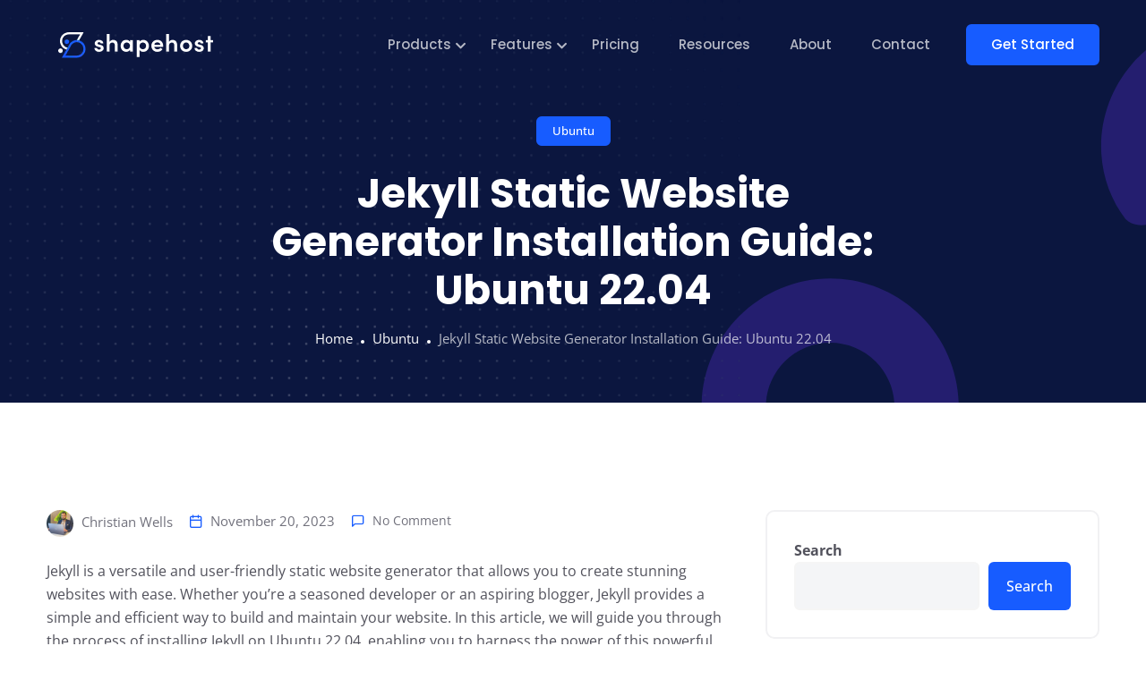

--- FILE ---
content_type: text/html; charset=UTF-8
request_url: https://shape.host/resources/jekyll-static-website-generator-installation-guide-ubuntu-22-04
body_size: 28162
content:
<!DOCTYPE html>
<html lang="en-US">

<head>
	<meta charset="UTF-8">
	<meta name="viewport" content="width=device-width, initial-scale=1, maximum-scale=1">
	<meta name='robots' content='index, follow, max-image-preview:large, max-snippet:-1, max-video-preview:-1' />
<!-- Google tag (gtag.js) consent mode dataLayer added by Site Kit -->
<script type="text/javascript" id="google_gtagjs-js-consent-mode-data-layer">
/* <![CDATA[ */
window.dataLayer = window.dataLayer || [];function gtag(){dataLayer.push(arguments);}
gtag('consent', 'default', {"ad_personalization":"denied","ad_storage":"denied","ad_user_data":"denied","analytics_storage":"denied","functionality_storage":"denied","security_storage":"denied","personalization_storage":"denied","region":["AT","BE","BG","CH","CY","CZ","DE","DK","EE","ES","FI","FR","GB","GR","HR","HU","IE","IS","IT","LI","LT","LU","LV","MT","NL","NO","PL","PT","RO","SE","SI","SK"],"wait_for_update":500});
window._googlesitekitConsentCategoryMap = {"statistics":["analytics_storage"],"marketing":["ad_storage","ad_user_data","ad_personalization"],"functional":["functionality_storage","security_storage"],"preferences":["personalization_storage"]};
window._googlesitekitConsents = {"ad_personalization":"denied","ad_storage":"denied","ad_user_data":"denied","analytics_storage":"denied","functionality_storage":"denied","security_storage":"denied","personalization_storage":"denied","region":["AT","BE","BG","CH","CY","CZ","DE","DK","EE","ES","FI","FR","GB","GR","HR","HU","IE","IS","IT","LI","LT","LU","LV","MT","NL","NO","PL","PT","RO","SE","SI","SK"],"wait_for_update":500};
/* ]]> */
</script>
<!-- End Google tag (gtag.js) consent mode dataLayer added by Site Kit -->

	<!-- This site is optimized with the Yoast SEO plugin v26.6 - https://yoast.com/wordpress/plugins/seo/ -->
	<title>Jekyll Static Website Generator Installation Guide: Ubuntu 22.04 - Shapehost</title>
	<meta name="description" content="Jekyll provides a powerful, efficient, and user-friendly way to create stunning websites. We&#039;ll show you how to install it on Ubuntu 22.04!" />
	<link rel="canonical" href="https://shape.host/resources/jekyll-static-website-generator-installation-guide-ubuntu-22-04" />
	<meta property="og:locale" content="en_US" />
	<meta property="og:type" content="article" />
	<meta property="og:title" content="Jekyll Static Website Generator Installation Guide: Ubuntu 22.04 - Shapehost" />
	<meta property="og:description" content="Jekyll provides a powerful, efficient, and user-friendly way to create stunning websites. We&#039;ll show you how to install it on Ubuntu 22.04!" />
	<meta property="og:url" content="https://shape.host/resources/jekyll-static-website-generator-installation-guide-ubuntu-22-04" />
	<meta property="og:site_name" content="Shapehost" />
	<meta property="article:publisher" content="https://www.facebook.com/shapehost/" />
	<meta property="article:published_time" content="2023-11-20T17:13:21+00:00" />
	<meta property="article:modified_time" content="2023-11-20T17:13:23+00:00" />
	<meta name="author" content="Christian Wells" />
	<meta name="twitter:card" content="summary_large_image" />
	<meta name="twitter:creator" content="@shapehost" />
	<meta name="twitter:site" content="@shapehost" />
	<meta name="twitter:label1" content="Written by" />
	<meta name="twitter:data1" content="Christian Wells" />
	<meta name="twitter:label2" content="Est. reading time" />
	<meta name="twitter:data2" content="3 minutes" />
	<script type="application/ld+json" class="yoast-schema-graph">{"@context":"https://schema.org","@graph":[{"@type":"Article","@id":"https://shape.host/resources/jekyll-static-website-generator-installation-guide-ubuntu-22-04#article","isPartOf":{"@id":"https://shape.host/resources/jekyll-static-website-generator-installation-guide-ubuntu-22-04"},"author":{"name":"Christian Wells","@id":"https://shape.host/#/schema/person/e51b1f6aa1a8dbe156f958568f5339c8"},"headline":"Jekyll Static Website Generator Installation Guide: Ubuntu 22.04","datePublished":"2023-11-20T17:13:21+00:00","dateModified":"2023-11-20T17:13:23+00:00","mainEntityOfPage":{"@id":"https://shape.host/resources/jekyll-static-website-generator-installation-guide-ubuntu-22-04"},"wordCount":559,"publisher":{"@id":"https://shape.host/#organization"},"keywords":["Installation and configuration","Jekyll Static","ubuntu 22.04"],"articleSection":["Ubuntu"],"inLanguage":"en-US"},{"@type":"WebPage","@id":"https://shape.host/resources/jekyll-static-website-generator-installation-guide-ubuntu-22-04","url":"https://shape.host/resources/jekyll-static-website-generator-installation-guide-ubuntu-22-04","name":"Jekyll Static Website Generator Installation Guide: Ubuntu 22.04 - Shapehost","isPartOf":{"@id":"https://shape.host/#website"},"datePublished":"2023-11-20T17:13:21+00:00","dateModified":"2023-11-20T17:13:23+00:00","description":"Jekyll provides a powerful, efficient, and user-friendly way to create stunning websites. We'll show you how to install it on Ubuntu 22.04!","breadcrumb":{"@id":"https://shape.host/resources/jekyll-static-website-generator-installation-guide-ubuntu-22-04#breadcrumb"},"inLanguage":"en-US","potentialAction":[{"@type":"ReadAction","target":["https://shape.host/resources/jekyll-static-website-generator-installation-guide-ubuntu-22-04"]}]},{"@type":"BreadcrumbList","@id":"https://shape.host/resources/jekyll-static-website-generator-installation-guide-ubuntu-22-04#breadcrumb","itemListElement":[{"@type":"ListItem","position":1,"name":"Home","item":"https://shape.host/"},{"@type":"ListItem","position":2,"name":"Resources","item":"https://shape.host/resources"},{"@type":"ListItem","position":3,"name":"Jekyll Static Website Generator Installation Guide: Ubuntu 22.04"}]},{"@type":"WebSite","@id":"https://shape.host/#website","url":"https://shape.host/","name":"Shapehost","description":"Cloud Infrastructure For Your Needs","publisher":{"@id":"https://shape.host/#organization"},"potentialAction":[{"@type":"SearchAction","target":{"@type":"EntryPoint","urlTemplate":"https://shape.host/?s={search_term_string}"},"query-input":{"@type":"PropertyValueSpecification","valueRequired":true,"valueName":"search_term_string"}}],"inLanguage":"en-US"},{"@type":"Organization","@id":"https://shape.host/#organization","name":"Shapehost","url":"https://shape.host/","logo":{"@type":"ImageObject","inLanguage":"en-US","@id":"https://shape.host/#/schema/logo/image/","url":"https://shape-host.b-cdn.net/wp-content/uploads/2022/12/logo-shapehost.png?x18650","contentUrl":"https://shape-host.b-cdn.net/wp-content/uploads/2022/12/logo-shapehost.png?x18650","width":201,"height":51,"caption":"Shapehost"},"image":{"@id":"https://shape.host/#/schema/logo/image/"},"sameAs":["https://www.facebook.com/shapehost/","https://x.com/shapehost"]},{"@type":"Person","@id":"https://shape.host/#/schema/person/e51b1f6aa1a8dbe156f958568f5339c8","name":"Christian Wells","image":{"@type":"ImageObject","inLanguage":"en-US","@id":"https://shape.host/#/schema/person/image/","url":"https://secure.gravatar.com/avatar/94356ee52e9a081987e39ec650cc32f1a51125807503bc246872909dbbd97e55?s=96&d=mm&r=g","contentUrl":"https://secure.gravatar.com/avatar/94356ee52e9a081987e39ec650cc32f1a51125807503bc246872909dbbd97e55?s=96&d=mm&r=g","caption":"Christian Wells"},"url":"https://shape.host/resources/author/christian"}]}</script>
	<!-- / Yoast SEO plugin. -->


<link rel='dns-prefetch' href='//wordpress.livechat.com' />
<link rel='dns-prefetch' href='//www.googletagmanager.com' />

<link rel="alternate" type="application/rss+xml" title="Shapehost &raquo; Feed" href="https://shape.host/feed" />
<link rel="alternate" type="application/rss+xml" title="Shapehost &raquo; Comments Feed" href="https://shape.host/comments/feed" />
<link rel="alternate" type="application/rss+xml" title="Shapehost &raquo; Jekyll Static Website Generator Installation Guide: Ubuntu 22.04 Comments Feed" href="https://shape.host/resources/jekyll-static-website-generator-installation-guide-ubuntu-22-04/feed" />
<link rel="alternate" title="oEmbed (JSON)" type="application/json+oembed" href="https://shape.host/wp-json/oembed/1.0/embed?url=https%3A%2F%2Fshape.host%2Fresources%2Fjekyll-static-website-generator-installation-guide-ubuntu-22-04" />
<link rel="alternate" title="oEmbed (XML)" type="text/xml+oembed" href="https://shape.host/wp-json/oembed/1.0/embed?url=https%3A%2F%2Fshape.host%2Fresources%2Fjekyll-static-website-generator-installation-guide-ubuntu-22-04&#038;format=xml" />
<style id='wp-img-auto-sizes-contain-inline-css' type='text/css'>
img:is([sizes=auto i],[sizes^="auto," i]){contain-intrinsic-size:3000px 1500px}
/*# sourceURL=wp-img-auto-sizes-contain-inline-css */
</style>
<link rel='stylesheet' id='text-icons-style-css' href='https://ddv1datqrr7r4.cloudfront.net/wp-content/uploads/omgf/plugins/wp-live-chat-software-for-wordpress/includes/css/text-icons.css?ver=1766182936&cached=1' type='text/css' media='all' />
<style id='wp-emoji-styles-inline-css' type='text/css'>

	img.wp-smiley, img.emoji {
		display: inline !important;
		border: none !important;
		box-shadow: none !important;
		height: 1em !important;
		width: 1em !important;
		margin: 0 0.07em !important;
		vertical-align: -0.1em !important;
		background: none !important;
		padding: 0 !important;
	}
/*# sourceURL=wp-emoji-styles-inline-css */
</style>
<link rel='stylesheet' id='wp-block-library-css' href='https://shape-host.b-cdn.net/wp-includes/css/dist/block-library/style.min.css?x18650&amp;ver=6.9' type='text/css' media='all' />
<style id='wp-block-archives-inline-css' type='text/css'>
.wp-block-archives{box-sizing:border-box}.wp-block-archives-dropdown label{display:block}
/*# sourceURL=https://shape-host.b-cdn.net/wp-includes/blocks/archives/style.min.css?x18650 */
</style>
<style id='wp-block-categories-inline-css' type='text/css'>
.wp-block-categories{box-sizing:border-box}.wp-block-categories.alignleft{margin-right:2em}.wp-block-categories.alignright{margin-left:2em}.wp-block-categories.wp-block-categories-dropdown.aligncenter{text-align:center}.wp-block-categories .wp-block-categories__label{display:block;width:100%}
/*# sourceURL=https://shape-host.b-cdn.net/wp-includes/blocks/categories/style.min.css?x18650 */
</style>
<style id='wp-block-heading-inline-css' type='text/css'>
h1:where(.wp-block-heading).has-background,h2:where(.wp-block-heading).has-background,h3:where(.wp-block-heading).has-background,h4:where(.wp-block-heading).has-background,h5:where(.wp-block-heading).has-background,h6:where(.wp-block-heading).has-background{padding:1.25em 2.375em}h1.has-text-align-left[style*=writing-mode]:where([style*=vertical-lr]),h1.has-text-align-right[style*=writing-mode]:where([style*=vertical-rl]),h2.has-text-align-left[style*=writing-mode]:where([style*=vertical-lr]),h2.has-text-align-right[style*=writing-mode]:where([style*=vertical-rl]),h3.has-text-align-left[style*=writing-mode]:where([style*=vertical-lr]),h3.has-text-align-right[style*=writing-mode]:where([style*=vertical-rl]),h4.has-text-align-left[style*=writing-mode]:where([style*=vertical-lr]),h4.has-text-align-right[style*=writing-mode]:where([style*=vertical-rl]),h5.has-text-align-left[style*=writing-mode]:where([style*=vertical-lr]),h5.has-text-align-right[style*=writing-mode]:where([style*=vertical-rl]),h6.has-text-align-left[style*=writing-mode]:where([style*=vertical-lr]),h6.has-text-align-right[style*=writing-mode]:where([style*=vertical-rl]){rotate:180deg}
/*# sourceURL=https://shape-host.b-cdn.net/wp-includes/blocks/heading/style.min.css?x18650 */
</style>
<style id='wp-block-latest-posts-inline-css' type='text/css'>
.wp-block-latest-posts{box-sizing:border-box}.wp-block-latest-posts.alignleft{margin-right:2em}.wp-block-latest-posts.alignright{margin-left:2em}.wp-block-latest-posts.wp-block-latest-posts__list{list-style:none}.wp-block-latest-posts.wp-block-latest-posts__list li{clear:both;overflow-wrap:break-word}.wp-block-latest-posts.is-grid{display:flex;flex-wrap:wrap}.wp-block-latest-posts.is-grid li{margin:0 1.25em 1.25em 0;width:100%}@media (min-width:600px){.wp-block-latest-posts.columns-2 li{width:calc(50% - .625em)}.wp-block-latest-posts.columns-2 li:nth-child(2n){margin-right:0}.wp-block-latest-posts.columns-3 li{width:calc(33.33333% - .83333em)}.wp-block-latest-posts.columns-3 li:nth-child(3n){margin-right:0}.wp-block-latest-posts.columns-4 li{width:calc(25% - .9375em)}.wp-block-latest-posts.columns-4 li:nth-child(4n){margin-right:0}.wp-block-latest-posts.columns-5 li{width:calc(20% - 1em)}.wp-block-latest-posts.columns-5 li:nth-child(5n){margin-right:0}.wp-block-latest-posts.columns-6 li{width:calc(16.66667% - 1.04167em)}.wp-block-latest-posts.columns-6 li:nth-child(6n){margin-right:0}}:root :where(.wp-block-latest-posts.is-grid){padding:0}:root :where(.wp-block-latest-posts.wp-block-latest-posts__list){padding-left:0}.wp-block-latest-posts__post-author,.wp-block-latest-posts__post-date{display:block;font-size:.8125em}.wp-block-latest-posts__post-excerpt,.wp-block-latest-posts__post-full-content{margin-bottom:1em;margin-top:.5em}.wp-block-latest-posts__featured-image a{display:inline-block}.wp-block-latest-posts__featured-image img{height:auto;max-width:100%;width:auto}.wp-block-latest-posts__featured-image.alignleft{float:left;margin-right:1em}.wp-block-latest-posts__featured-image.alignright{float:right;margin-left:1em}.wp-block-latest-posts__featured-image.aligncenter{margin-bottom:1em;text-align:center}
/*# sourceURL=https://shape-host.b-cdn.net/wp-includes/blocks/latest-posts/style.min.css?x18650 */
</style>
<style id='wp-block-search-inline-css' type='text/css'>
.wp-block-search__button{margin-left:10px;word-break:normal}.wp-block-search__button.has-icon{line-height:0}.wp-block-search__button svg{height:1.25em;min-height:24px;min-width:24px;width:1.25em;fill:currentColor;vertical-align:text-bottom}:where(.wp-block-search__button){border:1px solid #ccc;padding:6px 10px}.wp-block-search__inside-wrapper{display:flex;flex:auto;flex-wrap:nowrap;max-width:100%}.wp-block-search__label{width:100%}.wp-block-search.wp-block-search__button-only .wp-block-search__button{box-sizing:border-box;display:flex;flex-shrink:0;justify-content:center;margin-left:0;max-width:100%}.wp-block-search.wp-block-search__button-only .wp-block-search__inside-wrapper{min-width:0!important;transition-property:width}.wp-block-search.wp-block-search__button-only .wp-block-search__input{flex-basis:100%;transition-duration:.3s}.wp-block-search.wp-block-search__button-only.wp-block-search__searchfield-hidden,.wp-block-search.wp-block-search__button-only.wp-block-search__searchfield-hidden .wp-block-search__inside-wrapper{overflow:hidden}.wp-block-search.wp-block-search__button-only.wp-block-search__searchfield-hidden .wp-block-search__input{border-left-width:0!important;border-right-width:0!important;flex-basis:0;flex-grow:0;margin:0;min-width:0!important;padding-left:0!important;padding-right:0!important;width:0!important}:where(.wp-block-search__input){appearance:none;border:1px solid #949494;flex-grow:1;font-family:inherit;font-size:inherit;font-style:inherit;font-weight:inherit;letter-spacing:inherit;line-height:inherit;margin-left:0;margin-right:0;min-width:3rem;padding:8px;text-decoration:unset!important;text-transform:inherit}:where(.wp-block-search__button-inside .wp-block-search__inside-wrapper){background-color:#fff;border:1px solid #949494;box-sizing:border-box;padding:4px}:where(.wp-block-search__button-inside .wp-block-search__inside-wrapper) .wp-block-search__input{border:none;border-radius:0;padding:0 4px}:where(.wp-block-search__button-inside .wp-block-search__inside-wrapper) .wp-block-search__input:focus{outline:none}:where(.wp-block-search__button-inside .wp-block-search__inside-wrapper) :where(.wp-block-search__button){padding:4px 8px}.wp-block-search.aligncenter .wp-block-search__inside-wrapper{margin:auto}.wp-block[data-align=right] .wp-block-search.wp-block-search__button-only .wp-block-search__inside-wrapper{float:right}
/*# sourceURL=https://shape-host.b-cdn.net/wp-includes/blocks/search/style.min.css?x18650 */
</style>
<style id='wp-block-search-theme-inline-css' type='text/css'>
.wp-block-search .wp-block-search__label{font-weight:700}.wp-block-search__button{border:1px solid #ccc;padding:.375em .625em}
/*# sourceURL=https://shape-host.b-cdn.net/wp-includes/blocks/search/theme.min.css?x18650 */
</style>
<style id='wp-block-tag-cloud-inline-css' type='text/css'>
.wp-block-tag-cloud{box-sizing:border-box}.wp-block-tag-cloud.aligncenter{justify-content:center;text-align:center}.wp-block-tag-cloud a{display:inline-block;margin-right:5px}.wp-block-tag-cloud span{display:inline-block;margin-left:5px;text-decoration:none}:root :where(.wp-block-tag-cloud.is-style-outline){display:flex;flex-wrap:wrap;gap:1ch}:root :where(.wp-block-tag-cloud.is-style-outline a){border:1px solid;font-size:unset!important;margin-right:0;padding:1ch 2ch;text-decoration:none!important}
/*# sourceURL=https://shape-host.b-cdn.net/wp-includes/blocks/tag-cloud/style.min.css?x18650 */
</style>
<style id='wp-block-group-inline-css' type='text/css'>
.wp-block-group{box-sizing:border-box}:where(.wp-block-group.wp-block-group-is-layout-constrained){position:relative}
/*# sourceURL=https://shape-host.b-cdn.net/wp-includes/blocks/group/style.min.css?x18650 */
</style>
<style id='wp-block-group-theme-inline-css' type='text/css'>
:where(.wp-block-group.has-background){padding:1.25em 2.375em}
/*# sourceURL=https://shape-host.b-cdn.net/wp-includes/blocks/group/theme.min.css?x18650 */
</style>
<style id='global-styles-inline-css' type='text/css'>
:root{--wp--preset--aspect-ratio--square: 1;--wp--preset--aspect-ratio--4-3: 4/3;--wp--preset--aspect-ratio--3-4: 3/4;--wp--preset--aspect-ratio--3-2: 3/2;--wp--preset--aspect-ratio--2-3: 2/3;--wp--preset--aspect-ratio--16-9: 16/9;--wp--preset--aspect-ratio--9-16: 9/16;--wp--preset--color--black: #000000;--wp--preset--color--cyan-bluish-gray: #abb8c3;--wp--preset--color--white: #ffffff;--wp--preset--color--pale-pink: #f78da7;--wp--preset--color--vivid-red: #cf2e2e;--wp--preset--color--luminous-vivid-orange: #ff6900;--wp--preset--color--luminous-vivid-amber: #fcb900;--wp--preset--color--light-green-cyan: #7bdcb5;--wp--preset--color--vivid-green-cyan: #00d084;--wp--preset--color--pale-cyan-blue: #8ed1fc;--wp--preset--color--vivid-cyan-blue: #0693e3;--wp--preset--color--vivid-purple: #9b51e0;--wp--preset--gradient--vivid-cyan-blue-to-vivid-purple: linear-gradient(135deg,rgb(6,147,227) 0%,rgb(155,81,224) 100%);--wp--preset--gradient--light-green-cyan-to-vivid-green-cyan: linear-gradient(135deg,rgb(122,220,180) 0%,rgb(0,208,130) 100%);--wp--preset--gradient--luminous-vivid-amber-to-luminous-vivid-orange: linear-gradient(135deg,rgb(252,185,0) 0%,rgb(255,105,0) 100%);--wp--preset--gradient--luminous-vivid-orange-to-vivid-red: linear-gradient(135deg,rgb(255,105,0) 0%,rgb(207,46,46) 100%);--wp--preset--gradient--very-light-gray-to-cyan-bluish-gray: linear-gradient(135deg,rgb(238,238,238) 0%,rgb(169,184,195) 100%);--wp--preset--gradient--cool-to-warm-spectrum: linear-gradient(135deg,rgb(74,234,220) 0%,rgb(151,120,209) 20%,rgb(207,42,186) 40%,rgb(238,44,130) 60%,rgb(251,105,98) 80%,rgb(254,248,76) 100%);--wp--preset--gradient--blush-light-purple: linear-gradient(135deg,rgb(255,206,236) 0%,rgb(152,150,240) 100%);--wp--preset--gradient--blush-bordeaux: linear-gradient(135deg,rgb(254,205,165) 0%,rgb(254,45,45) 50%,rgb(107,0,62) 100%);--wp--preset--gradient--luminous-dusk: linear-gradient(135deg,rgb(255,203,112) 0%,rgb(199,81,192) 50%,rgb(65,88,208) 100%);--wp--preset--gradient--pale-ocean: linear-gradient(135deg,rgb(255,245,203) 0%,rgb(182,227,212) 50%,rgb(51,167,181) 100%);--wp--preset--gradient--electric-grass: linear-gradient(135deg,rgb(202,248,128) 0%,rgb(113,206,126) 100%);--wp--preset--gradient--midnight: linear-gradient(135deg,rgb(2,3,129) 0%,rgb(40,116,252) 100%);--wp--preset--font-size--small: 13px;--wp--preset--font-size--medium: 20px;--wp--preset--font-size--large: 36px;--wp--preset--font-size--x-large: 42px;--wp--preset--spacing--20: 0.44rem;--wp--preset--spacing--30: 0.67rem;--wp--preset--spacing--40: 1rem;--wp--preset--spacing--50: 1.5rem;--wp--preset--spacing--60: 2.25rem;--wp--preset--spacing--70: 3.38rem;--wp--preset--spacing--80: 5.06rem;--wp--preset--shadow--natural: 6px 6px 9px rgba(0, 0, 0, 0.2);--wp--preset--shadow--deep: 12px 12px 50px rgba(0, 0, 0, 0.4);--wp--preset--shadow--sharp: 6px 6px 0px rgba(0, 0, 0, 0.2);--wp--preset--shadow--outlined: 6px 6px 0px -3px rgb(255, 255, 255), 6px 6px rgb(0, 0, 0);--wp--preset--shadow--crisp: 6px 6px 0px rgb(0, 0, 0);}:where(.is-layout-flex){gap: 0.5em;}:where(.is-layout-grid){gap: 0.5em;}body .is-layout-flex{display: flex;}.is-layout-flex{flex-wrap: wrap;align-items: center;}.is-layout-flex > :is(*, div){margin: 0;}body .is-layout-grid{display: grid;}.is-layout-grid > :is(*, div){margin: 0;}:where(.wp-block-columns.is-layout-flex){gap: 2em;}:where(.wp-block-columns.is-layout-grid){gap: 2em;}:where(.wp-block-post-template.is-layout-flex){gap: 1.25em;}:where(.wp-block-post-template.is-layout-grid){gap: 1.25em;}.has-black-color{color: var(--wp--preset--color--black) !important;}.has-cyan-bluish-gray-color{color: var(--wp--preset--color--cyan-bluish-gray) !important;}.has-white-color{color: var(--wp--preset--color--white) !important;}.has-pale-pink-color{color: var(--wp--preset--color--pale-pink) !important;}.has-vivid-red-color{color: var(--wp--preset--color--vivid-red) !important;}.has-luminous-vivid-orange-color{color: var(--wp--preset--color--luminous-vivid-orange) !important;}.has-luminous-vivid-amber-color{color: var(--wp--preset--color--luminous-vivid-amber) !important;}.has-light-green-cyan-color{color: var(--wp--preset--color--light-green-cyan) !important;}.has-vivid-green-cyan-color{color: var(--wp--preset--color--vivid-green-cyan) !important;}.has-pale-cyan-blue-color{color: var(--wp--preset--color--pale-cyan-blue) !important;}.has-vivid-cyan-blue-color{color: var(--wp--preset--color--vivid-cyan-blue) !important;}.has-vivid-purple-color{color: var(--wp--preset--color--vivid-purple) !important;}.has-black-background-color{background-color: var(--wp--preset--color--black) !important;}.has-cyan-bluish-gray-background-color{background-color: var(--wp--preset--color--cyan-bluish-gray) !important;}.has-white-background-color{background-color: var(--wp--preset--color--white) !important;}.has-pale-pink-background-color{background-color: var(--wp--preset--color--pale-pink) !important;}.has-vivid-red-background-color{background-color: var(--wp--preset--color--vivid-red) !important;}.has-luminous-vivid-orange-background-color{background-color: var(--wp--preset--color--luminous-vivid-orange) !important;}.has-luminous-vivid-amber-background-color{background-color: var(--wp--preset--color--luminous-vivid-amber) !important;}.has-light-green-cyan-background-color{background-color: var(--wp--preset--color--light-green-cyan) !important;}.has-vivid-green-cyan-background-color{background-color: var(--wp--preset--color--vivid-green-cyan) !important;}.has-pale-cyan-blue-background-color{background-color: var(--wp--preset--color--pale-cyan-blue) !important;}.has-vivid-cyan-blue-background-color{background-color: var(--wp--preset--color--vivid-cyan-blue) !important;}.has-vivid-purple-background-color{background-color: var(--wp--preset--color--vivid-purple) !important;}.has-black-border-color{border-color: var(--wp--preset--color--black) !important;}.has-cyan-bluish-gray-border-color{border-color: var(--wp--preset--color--cyan-bluish-gray) !important;}.has-white-border-color{border-color: var(--wp--preset--color--white) !important;}.has-pale-pink-border-color{border-color: var(--wp--preset--color--pale-pink) !important;}.has-vivid-red-border-color{border-color: var(--wp--preset--color--vivid-red) !important;}.has-luminous-vivid-orange-border-color{border-color: var(--wp--preset--color--luminous-vivid-orange) !important;}.has-luminous-vivid-amber-border-color{border-color: var(--wp--preset--color--luminous-vivid-amber) !important;}.has-light-green-cyan-border-color{border-color: var(--wp--preset--color--light-green-cyan) !important;}.has-vivid-green-cyan-border-color{border-color: var(--wp--preset--color--vivid-green-cyan) !important;}.has-pale-cyan-blue-border-color{border-color: var(--wp--preset--color--pale-cyan-blue) !important;}.has-vivid-cyan-blue-border-color{border-color: var(--wp--preset--color--vivid-cyan-blue) !important;}.has-vivid-purple-border-color{border-color: var(--wp--preset--color--vivid-purple) !important;}.has-vivid-cyan-blue-to-vivid-purple-gradient-background{background: var(--wp--preset--gradient--vivid-cyan-blue-to-vivid-purple) !important;}.has-light-green-cyan-to-vivid-green-cyan-gradient-background{background: var(--wp--preset--gradient--light-green-cyan-to-vivid-green-cyan) !important;}.has-luminous-vivid-amber-to-luminous-vivid-orange-gradient-background{background: var(--wp--preset--gradient--luminous-vivid-amber-to-luminous-vivid-orange) !important;}.has-luminous-vivid-orange-to-vivid-red-gradient-background{background: var(--wp--preset--gradient--luminous-vivid-orange-to-vivid-red) !important;}.has-very-light-gray-to-cyan-bluish-gray-gradient-background{background: var(--wp--preset--gradient--very-light-gray-to-cyan-bluish-gray) !important;}.has-cool-to-warm-spectrum-gradient-background{background: var(--wp--preset--gradient--cool-to-warm-spectrum) !important;}.has-blush-light-purple-gradient-background{background: var(--wp--preset--gradient--blush-light-purple) !important;}.has-blush-bordeaux-gradient-background{background: var(--wp--preset--gradient--blush-bordeaux) !important;}.has-luminous-dusk-gradient-background{background: var(--wp--preset--gradient--luminous-dusk) !important;}.has-pale-ocean-gradient-background{background: var(--wp--preset--gradient--pale-ocean) !important;}.has-electric-grass-gradient-background{background: var(--wp--preset--gradient--electric-grass) !important;}.has-midnight-gradient-background{background: var(--wp--preset--gradient--midnight) !important;}.has-small-font-size{font-size: var(--wp--preset--font-size--small) !important;}.has-medium-font-size{font-size: var(--wp--preset--font-size--medium) !important;}.has-large-font-size{font-size: var(--wp--preset--font-size--large) !important;}.has-x-large-font-size{font-size: var(--wp--preset--font-size--x-large) !important;}
/*# sourceURL=global-styles-inline-css */
</style>

<style id='classic-theme-styles-inline-css' type='text/css'>
/*! This file is auto-generated */
.wp-block-button__link{color:#fff;background-color:#32373c;border-radius:9999px;box-shadow:none;text-decoration:none;padding:calc(.667em + 2px) calc(1.333em + 2px);font-size:1.125em}.wp-block-file__button{background:#32373c;color:#fff;text-decoration:none}
/*# sourceURL=https://shape-host.b-cdn.net/wp-includes/css/classic-themes.min.css?x18650 */
</style>
<link rel='stylesheet' id='contact-form-7-css' href='https://shape-host.b-cdn.net/wp-content/plugins/contact-form-7/includes/css/styles.css?x18650&amp;ver=6.1.4' type='text/css' media='all' />
<link rel='stylesheet' id='quiety-core-css-css' href='https://shape-host.b-cdn.net/wp-content/plugins/quiety-core/assets/css/app.css?x18650&amp;ver=6.9' type='text/css' media='all' />
<link rel='stylesheet' id='quiety-style_main-css' href='https://shape-host.b-cdn.net/wp-content/themes/quiety/style.css?x18650&amp;ver=4.0.5' type='text/css' media='all' />
<link rel='stylesheet' id='bootstrap-css' href='https://shape-host.b-cdn.net/wp-content/themes/quiety/assets/css/bootstrap.min.css?x18650&amp;ver=6.9' type='text/css' media='all' />
<link rel='stylesheet' id='font-awesome-five-css' href='https://ddv1datqrr7r4.cloudfront.net/wp-content/uploads/omgf/themes/quiety/assets/css/all.min.css?ver=1750881320&cached=1' type='text/css' media='all' />
<link rel='stylesheet' id='feather-css' href='https://ddv1datqrr7r4.cloudfront.net/wp-content/uploads/omgf/themes/quiety/assets/css/feather.css?ver=1750881320&cached=1' type='text/css' media='all' />
<link rel='stylesheet' id='font-awesome-four-css' href='https://ddv1datqrr7r4.cloudfront.net/wp-content/uploads/omgf/themes/quiety/assets/css/font-awesome.css?ver=1750881320&cached=1' type='text/css' media='all' />
<link rel='stylesheet' id='preloder-css' href='https://shape-host.b-cdn.net/wp-content/themes/quiety/assets/css/loader.min.css?x18650&amp;ver=6.9' type='text/css' media='all' />
<link rel='stylesheet' id='themify-css' href='https://ddv1datqrr7r4.cloudfront.net/wp-content/uploads/omgf/themes/quiety/assets/css/themify-icons.css?ver=1750881320&cached=1' type='text/css' media='all' />
<link rel='stylesheet' id='magnific-popup-css' href='https://shape-host.b-cdn.net/wp-content/themes/quiety/assets/css/magnific-popup.css?x18650&amp;ver=6.9' type='text/css' media='all' />
<link rel='stylesheet' id='animate-css-css' href='https://shape-host.b-cdn.net/wp-content/themes/quiety/assets/css/animate.css?x18650&amp;ver=6.9' type='text/css' media='all' />
<link rel='stylesheet' id='quiety-style-css' href='https://ddv1datqrr7r4.cloudfront.net/wp-content/uploads/omgf/themes/quiety/assets/css/app.css?ver=1750881320&cached=1' type='text/css' media='all' />
<style id='quiety-style-inline-css' type='text/css'>

                #preloader {
                    position: fixed;
                    top: 0;
                    left: 0;
                    bottom: 0;
                    right: 0;
                    background-color: #175cff;
                    z-index: 9999999;
                }
    
                #loader {
                position: absolute;
                top: 50%;
                left: 50%;
                transform: translate(-50%, -50%);
            }
.element{ color: #ffbc00; }
/*# sourceURL=quiety-style-inline-css */
</style>
<link rel='stylesheet' id='quiety-fonts-css' href='https://ddv1datqrr7r4.cloudfront.net/wp-content/uploads/omgf/quiety-fonts/quiety-fonts.css?ver=1710346828' type='text/css' media='all' />
<script type="text/javascript" id="text-connect-js-extra">
/* <![CDATA[ */
var textConnect = {"addons":["elementor"],"ajax_url":"https://shape.host/wp-admin/admin-ajax.php","visitor":null};
//# sourceURL=text-connect-js-extra
/* ]]> */
</script>
<script type="text/javascript" src="https://shape-host.b-cdn.net/wp-content/plugins/wp-live-chat-software-for-wordpress/includes/js/textConnect.js?x18650&amp;ver=5.0.10" id="text-connect-js"></script>
<script type="text/javascript" src="https://shape-host.b-cdn.net/wp-includes/js/jquery/jquery.min.js?x18650&amp;ver=3.7.1" id="jquery-core-js"></script>
<script type="text/javascript" src="https://shape-host.b-cdn.net/wp-includes/js/jquery/jquery-migrate.min.js?x18650&amp;ver=3.4.1" id="jquery-migrate-js"></script>

<!-- Google tag (gtag.js) snippet added by Site Kit -->
<!-- Google Analytics snippet added by Site Kit -->
<!-- Google Ads snippet added by Site Kit -->
<script type="text/javascript" src="https://www.googletagmanager.com/gtag/js?id=G-9PBKRZ22D5" id="google_gtagjs-js" async></script>
<script type="text/javascript" id="google_gtagjs-js-after">
/* <![CDATA[ */
window.dataLayer = window.dataLayer || [];function gtag(){dataLayer.push(arguments);}
gtag("set","linker",{"domains":["shape.host"]});
gtag("js", new Date());
gtag("set", "developer_id.dZTNiMT", true);
gtag("config", "G-9PBKRZ22D5");
gtag("config", "AW-956128206");
//# sourceURL=google_gtagjs-js-after
/* ]]> */
</script>
<link rel="https://api.w.org/" href="https://shape.host/wp-json/" /><link rel="alternate" title="JSON" type="application/json" href="https://shape.host/wp-json/wp/v2/posts/9564" /><link rel="EditURI" type="application/rsd+xml" title="RSD" href="https://shape.host/xmlrpc.php?rsd" />
<meta name="generator" content="WordPress 6.9" />
<link rel='shortlink' href='https://shape.host/?p=9564' />
<meta name="generator" content="Site Kit by Google 1.170.0" /><!-- Meta Pixel Code -->
<script>
!function(f,b,e,v,n,t,s)
{if(f.fbq)return;n=f.fbq=function(){n.callMethod?
n.callMethod.apply(n,arguments):n.queue.push(arguments)};
if(!f._fbq)f._fbq=n;n.push=n;n.loaded=!0;n.version='2.0';
n.queue=[];t=b.createElement(e);t.async=!0;
t.src=v;s=b.getElementsByTagName(e)[0];
s.parentNode.insertBefore(t,s)}(window, document,'script',
'https://connect.facebook.net/en_US/fbevents.js');
fbq('init', '1795962877487556');
fbq('track', 'PageView');
</script>
<noscript><img height="1" width="1" style="display:none"
src="https://www.facebook.com/tr?id=1795962877487556&ev=PageView&noscript=1"
/></noscript>
<!-- End Meta Pixel Code -->
<link rel="pingback" href="https://shape.host/xmlrpc.php"><meta name="generator" content="Elementor 3.23.3; features: e_optimized_css_loading, additional_custom_breakpoints, e_lazyload; settings: css_print_method-external, google_font-enabled, font_display-auto">
			<style>
				.e-con.e-parent:nth-of-type(n+4):not(.e-lazyloaded):not(.e-no-lazyload),
				.e-con.e-parent:nth-of-type(n+4):not(.e-lazyloaded):not(.e-no-lazyload) * {
					background-image: none !important;
				}
				@media screen and (max-height: 1024px) {
					.e-con.e-parent:nth-of-type(n+3):not(.e-lazyloaded):not(.e-no-lazyload),
					.e-con.e-parent:nth-of-type(n+3):not(.e-lazyloaded):not(.e-no-lazyload) * {
						background-image: none !important;
					}
				}
				@media screen and (max-height: 640px) {
					.e-con.e-parent:nth-of-type(n+2):not(.e-lazyloaded):not(.e-no-lazyload),
					.e-con.e-parent:nth-of-type(n+2):not(.e-lazyloaded):not(.e-no-lazyload) * {
						background-image: none !important;
					}
				}
			</style>
			
<!-- Google Tag Manager snippet added by Site Kit -->
<script type="text/javascript">
/* <![CDATA[ */

			( function( w, d, s, l, i ) {
				w[l] = w[l] || [];
				w[l].push( {'gtm.start': new Date().getTime(), event: 'gtm.js'} );
				var f = d.getElementsByTagName( s )[0],
					j = d.createElement( s ), dl = l != 'dataLayer' ? '&l=' + l : '';
				j.async = true;
				j.src = 'https://www.googletagmanager.com/gtm.js?id=' + i + dl;
				f.parentNode.insertBefore( j, f );
			} )( window, document, 'script', 'dataLayer', 'GTM-PKNJR7ZF' );
			
/* ]]> */
</script>

<!-- End Google Tag Manager snippet added by Site Kit -->
<style type="text/css">.site-footer{background-position:center center;background-repeat:no-repeat;background-size:cover;}.page-header{min-height:450px}.page-header{background-image:url(https://quiety-wp.themetags.com/wp-content/uploads/2021/10/page-header-bg.svg);background-position:center center;background-repeat:no-repeat;background-size:cover;}.error_page{background-image:url(https://quiety-wp.themetags.com/wp-content/uploads/2021/10/page-header-bg.svg);background-position:center bottom;background-repeat:no-repeat;background-size:auto;}h1{font-size:40px;}h2{font-size:32px;}h3{font-size:28px;}h4{font-size:24px;}h5{font-size:20px;}h6{font-size:16px;}</style><link rel="icon" href="https://shape-host.b-cdn.net/wp-content/uploads/2023/05/cropped-fav-32x32.png?x18650" sizes="32x32" />
<link rel="icon" href="https://shape-host.b-cdn.net/wp-content/uploads/2023/05/cropped-fav-192x192.png?x18650" sizes="192x192" />
<link rel="apple-touch-icon" href="https://shape-host.b-cdn.net/wp-content/uploads/2023/05/cropped-fav-180x180.png?x18650" />
<meta name="msapplication-TileImage" content="https://shape-host.b-cdn.net/wp-content/uploads/2023/05/cropped-fav-270x270.png?x18650" />
		<style type="text/css" id="wp-custom-css">
			.blog .elementor-social-icon{
	display: inline-flex;
}
body.page-id-7766 #quiety-footer {
    display: none;
}
body.page-id-7766 .menu-primary-menu-container {
    display: none;
}

body.page-id-7898 #quiety-footer {
    display: none;
}
body.page-id-7898 .menu-primary-menu-container {
    display: none;
}

body.page-id-8149 #quiety-footer {
    display: none;
}
body.page-id-8149 .menu-primary-menu-container {
    display: none;
}
body.page-id-8445 #quiety-footer {
    display: none;
}
body.page-id-8445 .menu-primary-menu-container {
    display: none;
}

.tt-tabs-wrapper .tab-image:before {
	background-image: none !important;
}		</style>
		<link rel='stylesheet' id='elementor-frontend-css' href='https://shape-host.b-cdn.net/wp-content/plugins/elementor/assets/css/frontend-lite.min.css?x18650&amp;ver=3.23.3' type='text/css' media='all' />
<link rel='stylesheet' id='elementor-post-1576-css' href='https://shape-host.b-cdn.net/wp-content/uploads/elementor/css/post-1576.css?x18650&amp;ver=1764702628' type='text/css' media='all' />
<link rel='stylesheet' id='text-widgets-style-css' href='https://shape-host.b-cdn.net/wp-content/plugins/wp-live-chat-software-for-wordpress/includes/css/widgets.css?x18650&amp;ver=5.0.10' type='text/css' media='all' />
<link rel='stylesheet' id='elementor-post-5960-css' href='https://shape-host.b-cdn.net/wp-content/uploads/elementor/css/post-5960.css?x18650&amp;ver=1764702628' type='text/css' media='all' />
<link rel='stylesheet' id='elementor-post-4582-css' href='https://shape-host.b-cdn.net/wp-content/uploads/elementor/css/post-4582.css?x18650&amp;ver=1764702628' type='text/css' media='all' />
<link rel='stylesheet' id='elementor-icons-css' href='https://ddv1datqrr7r4.cloudfront.net/wp-content/uploads/omgf/plugins/elementor/assets/lib/eicons/css/elementor-icons.min.css?ver=1750881320&cached=1' type='text/css' media='all' />
<link rel='stylesheet' id='swiper-css' href='https://ddv1datqrr7r4.cloudfront.net/wp-content/uploads/omgf/plugins/elementor/assets/lib/swiper/v8/css/swiper.min.css?ver=1750881320&cached=1' type='text/css' media='all' />
<link rel='stylesheet' id='elementor-post-7-css' href='https://shape-host.b-cdn.net/wp-content/uploads/elementor/css/post-7.css?x18650&amp;ver=1764702628' type='text/css' media='all' />
<link rel='stylesheet' id='themify-icons-css' href='https://ddv1datqrr7r4.cloudfront.net/wp-content/uploads/omgf/plugins/quiety-core/assets/vendors/themify-icon/themify-icons.css?ver=1750881320&cached=1' type='text/css' media='all' />
<link rel='stylesheet' id='elegant-icons-css' href='https://ddv1datqrr7r4.cloudfront.net/wp-content/uploads/omgf/plugins/quiety-core/assets/vendors/components-elegant-icons/css/elegant-icons.min.css?ver=1750881320&cached=1' type='text/css' media='all' />
<link rel='stylesheet' id='flaticon-css' href='https://ddv1datqrr7r4.cloudfront.net/wp-content/uploads/omgf/plugins/quiety-core/assets/vendors/flaticon/css/flaticon.css?ver=1750881320&cached=1' type='text/css' media='all' />
<link rel='stylesheet' id='elementor-global-css' href='https://shape-host.b-cdn.net/wp-content/uploads/elementor/css/global.css?x18650&amp;ver=1764702628' type='text/css' media='all' />
<link rel='stylesheet' id='google-fonts-1-css' href='https://ddv1datqrr7r4.cloudfront.net/wp-content/uploads/omgf/google-fonts-1/google-fonts-1.css?ver=1710346828' type='text/css' media='all' />
<link rel='stylesheet' id='elementor-icons-shared-0-css' href='https://shape-host.b-cdn.net/wp-content/plugins/elementor/assets/lib/font-awesome/css/fontawesome.min.css?x18650&amp;ver=5.15.3' type='text/css' media='all' />
<link rel='stylesheet' id='elementor-icons-fa-solid-css' href='https://ddv1datqrr7r4.cloudfront.net/wp-content/uploads/omgf/plugins/elementor/assets/lib/font-awesome/css/solid.min.css?ver=1750881320&cached=1' type='text/css' media='all' />
<link rel='stylesheet' id='elementor-icons-fa-regular-css' href='https://ddv1datqrr7r4.cloudfront.net/wp-content/uploads/omgf/plugins/elementor/assets/lib/font-awesome/css/regular.min.css?ver=1750881320&cached=1' type='text/css' media='all' />
<link rel='stylesheet' id='elementor-icons-fa-brands-css' href='https://ddv1datqrr7r4.cloudfront.net/wp-content/uploads/omgf/plugins/elementor/assets/lib/font-awesome/css/brands.min.css?ver=1750881320&cached=1' type='text/css' media='all' />
</head>

<body class="wp-singular post-template-default single single-post postid-9564 single-format-standard wp-embed-responsive wp-theme-quiety no-sidebar elementor-default elementor-kit-7">


		<!-- Google Tag Manager (noscript) snippet added by Site Kit -->
		<noscript>
			<iframe src="https://www.googletagmanager.com/ns.html?id=GTM-PKNJR7ZF" height="0" width="0" style="display:none;visibility:hidden"></iframe>
		</noscript>
		<!-- End Google Tag Manager (noscript) snippet added by Site Kit -->
		
<div id="site-content" class="site">
	<a class="skip-link screen-reader-text" href="#content">Skip to content</a>

	<div id="search-menu-wrapper">	
	<div class="container pr pts-18">
		<span class="close-search"><i class="feather-x"></i></span>
		<form role="search" method="get" action="https://shape.host/" class="search-form">
    <input type="text" id="search-form-697137f0f4141" class="search-field" placeholder="Search &hellip;" value="" name="s" />
   	<button type="submit" class="search-submit">
		<i class="feather-search"></i>
	</button>
</form>	</div>
</div>
<header id="masthead" class="site-header header-1 header-width  header_light"  data-header-fixed="true"   data-mobile-menu-resolution="992">

	<div class="container">
		<div class="header-inner">
			<nav id="site-navigation" class="main-nav">
				<div class="site-logo">
					
			<a href="https://shape.host/" rel="home">
									<img srcset="https://shape-host.b-cdn.net/wp-content/uploads/2022/12/shapehost-light-2x.png?x18650 2x" src="https://shape-host.b-cdn.net/wp-content/uploads/2022/12/shapehost-light-1x.png?x18650" alt="Shapehost"
							class="main-logo"/>

											<img srcset="https://shape-host.b-cdn.net/wp-content/uploads/2022/12/shapehost-dark-2x.png?x18650 2x" src="https://shape-host.b-cdn.net/wp-content/uploads/2022/12/shapehost-dark-1x.png?x18650"
								alt="Shapehost" class="logo-sticky">
					
							</a>
							</div>

				<div class="tt-hamburger" id="page-open-main-menu" tabindex="1">
					<span class="bar"></span>
					<span class="bar"></span>
					<span class="bar"></span>
				</div>

				<div class="main-nav-container canvas-menu-wrapper" id="mega-menu-wrap">

					<div class="mobile-menu-header">
						<a href="https://shape.host/" rel="home">
															<h3>Shapehost</h3>
													</a>

						<div class="close-menu page-close-main-menu" id="page-close-main-menu">
							<i class="ti-close"></i>
						</div>
					</div>
					<!-- /.mobile-menu-header -->


					<div class="menu-wrapper">
						<div class="menu-primary-menu-container"><ul id="menu-primary-menu" class="site-main-menu"><li id="menu-item-289" class="menu-item menu-item-type-custom menu-item-object-custom menu-item-has-children menu-item-289 menu-item menu_half_width mega-menu"><a title="Products" href="#">Products</a>
<ul role="menu" class="icon-menu sub-menu ">
	<li id="menu-item-1814" class="menu-item menu-item-type-post_type menu-item-object-mega_menu menu-item-1814 menu-item"><div class="mega-menu-wrapper ">		<div data-elementor-type="wp-post" data-elementor-id="1576" class="elementor elementor-1576">
						<section class="elementor-section elementor-top-section elementor-element elementor-element-09ab015 elementor-section-boxed elementor-section-height-default elementor-section-height-default" data-id="09ab015" data-element_type="section">
						<div class="elementor-container elementor-column-gap-default">
					<div class="elementor-column elementor-col-50 elementor-top-column elementor-element elementor-element-9238c09" data-id="9238c09" data-element_type="column">
			<div class="elementor-widget-wrap elementor-element-populated">
						<div class="elementor-element elementor-element-7d56f7e elementor-widget elementor-widget-heading" data-id="7d56f7e" data-element_type="widget" data-widget_type="heading.default">
				<div class="elementor-widget-container">
			<style>/*! elementor - v3.23.0 - 25-07-2024 */
.elementor-heading-title{padding:0;margin:0;line-height:1}.elementor-widget-heading .elementor-heading-title[class*=elementor-size-]>a{color:inherit;font-size:inherit;line-height:inherit}.elementor-widget-heading .elementor-heading-title.elementor-size-small{font-size:15px}.elementor-widget-heading .elementor-heading-title.elementor-size-medium{font-size:19px}.elementor-widget-heading .elementor-heading-title.elementor-size-large{font-size:29px}.elementor-widget-heading .elementor-heading-title.elementor-size-xl{font-size:39px}.elementor-widget-heading .elementor-heading-title.elementor-size-xxl{font-size:59px}</style><h4 class="elementor-heading-title elementor-size-default">Cloud Instances</h4>		</div>
				</div>
				<div class="elementor-element elementor-element-a6d0c4d elementor-widget elementor-widget-tt-menu-item" data-id="a6d0c4d" data-element_type="widget" data-widget_type="tt-menu-item.default">
				<div class="elementor-widget-container">
			<div class="tt-menu-item">
	<div class="wrapper">

			<div class="icon-container">

															<i aria-hidden="true" class="fas fa-server"></i>												</div>


		<div class="menu-content">
							<h4 class="box-title">
											<a href="/products/#standard-instance"  >
											Standard											</a>
									</h4>
			
							<p class="description">
					<b>General Purpose</b> Servers				</p>
					</div>
	</div>
</div>
<!-- /.tt-icon-box -->		</div>
				</div>
				<div class="elementor-element elementor-element-00fdd46 elementor-widget elementor-widget-tt-menu-item" data-id="00fdd46" data-element_type="widget" data-widget_type="tt-menu-item.default">
				<div class="elementor-widget-container">
			<div class="tt-menu-item">
	<div class="wrapper">

			<div class="icon-container">

															<i aria-hidden="true" class="fas fa-chart-area"></i>												</div>


		<div class="menu-content">
							<h4 class="box-title">
											<a href="/products/#cpu-optimized"  >
											CPU-Optimized											</a>
									</h4>
			
							<p class="description">
					<b>High-Performance</b> Processing				</p>
					</div>
	</div>
</div>
<!-- /.tt-icon-box -->		</div>
				</div>
				<div class="elementor-element elementor-element-9711d62 elementor-widget elementor-widget-tt-menu-item" data-id="9711d62" data-element_type="widget" data-widget_type="tt-menu-item.default">
				<div class="elementor-widget-container">
			<div class="tt-menu-item">
	<div class="wrapper">

			<div class="icon-container">

															<i aria-hidden="true" class="fas fa-memory"></i>												</div>


		<div class="menu-content">
							<h4 class="box-title">
											<a href="/products/#memory-optimized"  >
											Memory-Optimized											</a>
									</h4>
			
							<p class="description">
					Fast <b>Data Access</b> and Storage				</p>
					</div>
	</div>
</div>
<!-- /.tt-icon-box -->		</div>
				</div>
					</div>
		</div>
				<div class="elementor-column elementor-col-50 elementor-top-column elementor-element elementor-element-8603a3d" data-id="8603a3d" data-element_type="column">
			<div class="elementor-widget-wrap elementor-element-populated">
						<div class="elementor-element elementor-element-b56db49 elementor-widget elementor-widget-heading" data-id="b56db49" data-element_type="widget" data-widget_type="heading.default">
				<div class="elementor-widget-container">
			<h4 class="elementor-heading-title elementor-size-default">Storage &amp; Networking</h4>		</div>
				</div>
				<div class="elementor-element elementor-element-97cc000 elementor-widget elementor-widget-tt-menu-item" data-id="97cc000" data-element_type="widget" data-widget_type="tt-menu-item.default">
				<div class="elementor-widget-container">
			<div class="tt-menu-item">
	<div class="wrapper">

			<div class="icon-container">

															<i aria-hidden="true" class="fas fa-hdd"></i>												</div>


		<div class="menu-content">
							<h4 class="box-title">
											<a href="/products/#volumes"  >
											Volumes											</a>
									</h4>
			
							<p class="description">
					<b>Scalable</b> and <b>Reliable</b> Storage				</p>
					</div>
	</div>
</div>
<!-- /.tt-icon-box -->		</div>
				</div>
				<div class="elementor-element elementor-element-f3488c4 elementor-widget elementor-widget-tt-menu-item" data-id="f3488c4" data-element_type="widget" data-widget_type="tt-menu-item.default">
				<div class="elementor-widget-container">
			<div class="tt-menu-item">
	<div class="wrapper">

			<div class="icon-container">

															<i aria-hidden="true" class="fas fa-sitemap"></i>												</div>


		<div class="menu-content">
							<h4 class="box-title">
											<a href="/products/#load-balancers"  >
											Load Balancers											</a>
									</h4>
			
							<p class="description">
					Efficient <b>Traffic Distribution</b>				</p>
					</div>
	</div>
</div>
<!-- /.tt-icon-box -->		</div>
				</div>
				<div class="elementor-element elementor-element-201a655 elementor-widget elementor-widget-tt-menu-item" data-id="201a655" data-element_type="widget" data-widget_type="tt-menu-item.default">
				<div class="elementor-widget-container">
			<div class="tt-menu-item">
	<div class="wrapper">

			<div class="icon-container">

															<i aria-hidden="true" class="fas fa-code-branch"></i>												</div>


		<div class="menu-content">
							<h4 class="box-title">
											<a href="/products/#extra-ips"  >
											Extra IPs											</a>
									</h4>
			
							<p class="description">
					Additional <b>IP Addresses</b>				</p>
					</div>
	</div>
</div>
<!-- /.tt-icon-box -->		</div>
				</div>
					</div>
		</div>
					</div>
		</section>
				</div>
		</div></li>
</ul>
</li>
<li id="menu-item-5964" class="menu-item menu-item-type-custom menu-item-object-custom menu-item-has-children menu-item-5964 menu-item menu_half_width mega-menu"><a title="Features" href="#">Features</a>
<ul role="menu" class="icon-menu sub-menu ">
	<li id="menu-item-5967" class="menu-item menu-item-type-post_type menu-item-object-mega_menu menu-item-5967 menu-item"><div class="mega-menu-wrapper ">		<div data-elementor-type="wp-post" data-elementor-id="5960" class="elementor elementor-5960">
						<section class="elementor-section elementor-top-section elementor-element elementor-element-09ab015 elementor-section-boxed elementor-section-height-default elementor-section-height-default" data-id="09ab015" data-element_type="section">
						<div class="elementor-container elementor-column-gap-default">
					<div class="elementor-column elementor-col-50 elementor-top-column elementor-element elementor-element-9238c09" data-id="9238c09" data-element_type="column">
			<div class="elementor-widget-wrap elementor-element-populated">
						<div class="elementor-element elementor-element-a6d0c4d elementor-widget elementor-widget-tt-menu-item" data-id="a6d0c4d" data-element_type="widget" data-widget_type="tt-menu-item.default">
				<div class="elementor-widget-container">
			<div class="tt-menu-item">
	<div class="wrapper">

			<div class="icon-container">

															<i aria-hidden="true" class="fas fa-map-marked-alt"></i>												</div>


		<div class="menu-content">
							<h4 class="box-title">
											<a href="/server-locations"  >
											Server Locations											</a>
									</h4>
			
							<p class="description">
					<b>13 Global</b> Data Centers				</p>
					</div>
	</div>
</div>
<!-- /.tt-icon-box -->		</div>
				</div>
				<div class="elementor-element elementor-element-00fdd46 elementor-widget elementor-widget-tt-menu-item" data-id="00fdd46" data-element_type="widget" data-widget_type="tt-menu-item.default">
				<div class="elementor-widget-container">
			<div class="tt-menu-item">
	<div class="wrapper">

			<div class="icon-container">

															<i aria-hidden="true" class="fas fa-network-wired"></i>												</div>


		<div class="menu-content">
							<h4 class="box-title">
											<a href="/advanced-networking"  >
											Advanced Networking											</a>
									</h4>
			
							<p class="description">
					<b>Fast, Reliable</b> Connections				</p>
					</div>
	</div>
</div>
<!-- /.tt-icon-box -->		</div>
				</div>
				<div class="elementor-element elementor-element-9711d62 elementor-widget elementor-widget-tt-menu-item" data-id="9711d62" data-element_type="widget" data-widget_type="tt-menu-item.default">
				<div class="elementor-widget-container">
			<div class="tt-menu-item">
	<div class="wrapper">

			<div class="icon-container">

															<i aria-hidden="true" class="fas fa-cloud-upload-alt"></i>												</div>


		<div class="menu-content">
							<h4 class="box-title">
											<a href="/backup"  >
											Backup											</a>
									</h4>
			
							<p class="description">
					Automatic <b>Data Protection</b>				</p>
					</div>
	</div>
</div>
<!-- /.tt-icon-box -->		</div>
				</div>
					</div>
		</div>
				<div class="elementor-column elementor-col-50 elementor-top-column elementor-element elementor-element-8603a3d" data-id="8603a3d" data-element_type="column">
			<div class="elementor-widget-wrap elementor-element-populated">
						<div class="elementor-element elementor-element-97cc000 elementor-widget elementor-widget-tt-menu-item" data-id="97cc000" data-element_type="widget" data-widget_type="tt-menu-item.default">
				<div class="elementor-widget-container">
			<div class="tt-menu-item">
	<div class="wrapper">

			<div class="icon-container">

															<i aria-hidden="true" class="far fa-window-maximize"></i>												</div>


		<div class="menu-content">
							<h4 class="box-title">
											<a href="/control-panel"  >
											Control Panel											</a>
									</h4>
			
							<p class="description">
					<b>Effortless</b> Management				</p>
					</div>
	</div>
</div>
<!-- /.tt-icon-box -->		</div>
				</div>
				<div class="elementor-element elementor-element-f3488c4 elementor-widget elementor-widget-tt-menu-item" data-id="f3488c4" data-element_type="widget" data-widget_type="tt-menu-item.default">
				<div class="elementor-widget-container">
			<div class="tt-menu-item">
	<div class="wrapper">

			<div class="icon-container">

															<i aria-hidden="true" class="far fa-window-restore"></i>												</div>


		<div class="menu-content">
							<h4 class="box-title">
											<a href="/operating-systems"  >
											Operating Systems											</a>
									</h4>
			
							<p class="description">
					Flexible <b>OS Options</b>				</p>
					</div>
	</div>
</div>
<!-- /.tt-icon-box -->		</div>
				</div>
					</div>
		</div>
					</div>
		</section>
				</div>
		</div></li>
</ul>
</li>
<li id="menu-item-1118" class="menu-item menu-item-type-post_type menu-item-object-page menu-item-1118 menu-item"><a title="Pricing" href="https://shape.host/pricing">Pricing</a></li>
<li id="menu-item-5969" class="menu-item menu-item-type-post_type menu-item-object-page current_page_parent menu-item-5969 menu-item current-menu-item"><a title="Resources" href="https://shape.host/resources">Resources</a></li>
<li id="menu-item-6223" class="menu-item menu-item-type-post_type menu-item-object-page menu-item-6223 menu-item"><a title="About" href="https://shape.host/about-us">About</a></li>
<li id="menu-item-25" class="menu-item menu-item-type-post_type menu-item-object-page menu-item-25 menu-item"><a title="Contact" href="https://shape.host/contact">Contact</a></li>
</ul></div>							<div class="nav-right">
								<a href="https://cloud.shape.host/login" class="tt-btn nav-btn">Get Started</a>							</div>
												<!-- /.nav-right -->
					</div>
					<!-- /.main-menu -->
				</div><!-- #menu-wrapper -->
			</nav><!-- #site-navigation -->
		</div><!-- /.header-inner -->
	</div><!-- /.container -->
</header><!-- #masthead -->
	<main id="main" class="site-main">    <div class="page-header single-post-header-bg">
        <div class="overlay-bg"></div>
        <div class="container">
            <div class="single-post-header text-center">
                
                <div class="post-meta-wrapper">
                    <a href="https://shape.host/resources/category/operating-systems/ubuntu" class="tt-blog-meta-category" rel="category tag">Ubuntu</a>
                </div><!-- .post-meta-wrapper -->

                <h2 class="single-post-title">Jekyll Static Website Generator Installation Guide: Ubuntu 22.04</h2>

                <div class="breadcrumb-wrapper">
                    <div class="breadcrumb-inner">
						<div class="breadcrumbs"><a href="https://shape.host/">Home</a><span class="separator"></span><a href="https://shape.host/resources/category/operating-systems/ubuntu">Ubuntu</a><span class="separator"></span>Jekyll Static Website Generator Installation Guide: Ubuntu 22.04</div>                    </div><!-- /.breadcrumb-wrapper -->
                </div>
	
            </div>
        </div>
        <!-- /.container -->
	</div>
    <!-- /.feature-image-banner -->
 

<div class="blog-content-area">
	<div class="container">
		<div class="blog-archive-wrapper">
			<div class="row  sidebar_right">
				<div class="col-lg-8">
					
<article id="post-9564" class="post-single single-layout-two post-9564 post type-post status-publish format-standard hentry category-ubuntu tag-installation-and-configuration tag-jekyll-static tag-ubuntu-22-04">
	
	<div class="entry-header">
		<div class="post-meta-wrapper">
			<div class="meta-wrapper">
				<ul class="post-meta">
										<li class="author-simple">
						<span class="author vcard"><a class="url fn n post-author" href="https://shape.host/resources/author/christian"> <img alt='' src='https://secure.gravatar.com/avatar/94356ee52e9a081987e39ec650cc32f1a51125807503bc246872909dbbd97e55?s=30&#038;d=mm&#038;r=g' srcset="https://secure.gravatar.com/avatar/94356ee52e9a081987e39ec650cc32f1a51125807503bc246872909dbbd97e55?s=60&#038;d=mm&#038;r=g 2x" class='avatar avatar-30 photo' height='30' width='30' decoding='async'/> Christian Wells</a></span>					</li>
					
										<li><i class="feather-calendar"></i><span class="posted-on"><a href="https://shape.host/resources/jekyll-static-website-generator-installation-guide-ubuntu-22-04" rel="bookmark"><time class="entry-date published" datetime="2023-11-20T17:13:21+00:00">November 20, 2023</time><time class="updated" datetime="2023-11-20T17:13:23+00:00">November 20, 2023</time></a></span></li>
					
										<li>
						<i class="feather-message-square"></i>No Comment					</li>
									</ul><!-- .entry-meta -->

			</div>
			<!-- /.meta-wrapper -->
		</div><!-- .post-meta-wrapper -->
	</div>

	<div class="entry-content">
		<p class="editor_editorParagraph__BLrxF" dir="ltr">Jekyll is a versatile and user-friendly static website generator that allows you to create stunning websites with ease. Whether you&#8217;re a seasoned developer or an aspiring blogger, Jekyll provides a simple and efficient way to build and maintain your website. In this article, we will guide you through the process of installing Jekyll on Ubuntu 22.04, enabling you to harness the power of this powerful tool.</p>
<h2 class="editor_editorHeadingH2__NNdyJ" dir="ltr">Prerequisites</h2>
<p class="editor_editorParagraph__BLrxF" dir="ltr">Before we dive into the installation process, there are a few prerequisites that need to be met:</p>
<ol class="editor_editorListOl__8vVoJ">
<li class="editor_editorListItem__IU_iV" value="1">A server running Ubuntu 22.04.</li>
<li class="editor_editorListItem__IU_iV" value="2">A root password is configured on your server.</li>
</ol>
<p class="editor_editorParagraph__BLrxF" dir="ltr">If you have these prerequisites in place, you&#8217;re ready to proceed with the installation.</p>
<h2 class="editor_editorHeadingH2__NNdyJ" dir="ltr">Getting Started</h2>
<p class="editor_editorParagraph__BLrxF" dir="ltr">To ensure that your system is up to date, it is recommended to update it with the latest stable version. Open the terminal and run the following commands:</p>
<pre spellcheck="false" data-highlight-language="javascript">apt update <span class="editor_editorTokenOperator__G4Ud7">-</span>y
apt upgrade <span class="editor_editorTokenOperator__G4Ud7">-</span>y</pre>
<p class="editor_editorParagraph__BLrxF" dir="ltr">Once your system is up-to-date, you need to install some dependencies that are required for Jekyll. Run the following command to install the necessary packages:</p>
<pre spellcheck="false" data-highlight-language="javascript">apt install make build<span class="editor_editorTokenOperator__G4Ud7">-</span>essential curl git tree <span class="editor_editorTokenOperator__G4Ud7">-</span>y</pre>
<p class="editor_editorParagraph__BLrxF" dir="ltr">With all the dependencies installed, we can now move on to installing Ruby, the programming language that Jekyll is built on.</p>
<h2 class="editor_editorHeadingH2__NNdyJ" dir="ltr">Install Ruby</h2>
<p class="editor_editorParagraph__BLrxF" dir="ltr">Jekyll is written in Ruby, so you will need to install it on your system. By default, the Ruby package is included in the Ubuntu default repository. You can install Ruby by running the following command:</p>
<pre spellcheck="false" data-highlight-language="javascript">apt install ruby ruby<span class="editor_editorTokenOperator__G4Ud7">-</span>dev <span class="editor_editorTokenOperator__G4Ud7">-</span>y</pre>
<p class="editor_editorParagraph__BLrxF" dir="ltr">Once the installation is complete, we need to configure Ruby&#8217;s gem package manager to place gems in our user&#8217;s home folder. Open the <code><span class="editor_editorTextCode__1sLGv">~/.bashrc</span></code> file using your preferred text editor:</p>
<pre spellcheck="false" data-highlight-language="javascript">nano <span class="editor_editorTokenOperator__G4Ud7">~</span><span class="editor_editorTokenOperator__G4Ud7">/</span><span class="editor_editorTokenPunctuation__KINRS">.</span>bashrc</pre>
<p class="editor_editorParagraph__BLrxF" dir="ltr">Add the following lines at the end of the file:</p>
<pre spellcheck="false" data-highlight-language="javascript"><span class="editor_editorTokenAttr__giM9N">export </span><span class="editor_editorTokenProperty__gbIZL">GEM_HOME</span><span class="editor_editorTokenOperator__G4Ud7">=</span>$<span class="editor_editorTokenProperty__gbIZL">HOME</span><span class="editor_editorTokenOperator__G4Ud7">/</span>gems
<span class="editor_editorTokenAttr__giM9N">export </span><span class="editor_editorTokenProperty__gbIZL">PATH</span><span class="editor_editorTokenOperator__G4Ud7">=</span>$<span class="editor_editorTokenProperty__gbIZL">HOME</span><span class="editor_editorTokenOperator__G4Ud7">/</span>gems<span class="editor_editorTokenOperator__G4Ud7">/</span>bin<span class="editor_editorTokenOperator__G4Ud7">:</span>$<span class="editor_editorTokenProperty__gbIZL">PATH</span></pre>
<p class="editor_editorParagraph__BLrxF" dir="ltr">Save and close the file. Activate the environment variable with the following command:</p>
<pre spellcheck="false" data-highlight-language="javascript">source <span class="editor_editorTokenOperator__G4Ud7">~</span><span class="editor_editorTokenOperator__G4Ud7">/</span><span class="editor_editorTokenPunctuation__KINRS">.</span>bashrc</pre>
<p class="editor_editorParagraph__BLrxF" dir="ltr">Now, we can install Jekyll and Bundler using the gem command:</p>
<pre spellcheck="false" data-highlight-language="javascript">gem install jekyll bundler</pre>
<p class="editor_editorParagraph__BLrxF" dir="ltr">With Jekyll and Bundler successfully installed, we can move on to creating a new website using Jekyll.</p>
<h2 class="editor_editorHeadingH2__NNdyJ" dir="ltr">Create a New Website with Jekyll</h2>
<p class="editor_editorParagraph__BLrxF" dir="ltr">To create a new website with Jekyll, run the following command:</p>
<pre spellcheck="false" data-highlight-language="javascript">jekyll<span class="editor_editorTokenAttr__giM9N">new</span><span class="editor_editorTokenFunction__sxeBS">jekyll</span><span class="editor_editorTokenPunctuation__KINRS">.</span><span class="editor_editorTokenFunction__sxeBS">example</span><span class="editor_editorTokenPunctuation__KINRS">.</span><span class="editor_editorTokenFunction__sxeBS">com</span></pre>
<p class="editor_editorParagraph__BLrxF" dir="ltr">Replace <code><span class="editor_editorTextCode__1sLGv">jekyll.example.com</span></code> with the desired name for your website. Once the command completes, you will see a list of files and directories created by Jekyll.</p>
<pre spellcheck="false" data-highlight-language="javascript">tree jekyll<span class="editor_editorTokenPunctuation__KINRS">.</span>example<span class="editor_editorTokenPunctuation__KINRS">.</span>com</pre>
<p class="editor_editorParagraph__BLrxF" dir="ltr">This command will output a directory structure like this:</p>
<pre spellcheck="false" data-highlight-language="javascript">jekyll<span class="editor_editorTokenPunctuation__KINRS">.</span>example<span class="editor_editorTokenPunctuation__KINRS">.</span>com
├──<span class="editor_editorTokenProperty__gbIZL">404</span><span class="editor_editorTokenPunctuation__KINRS">.</span>html
├── about<span class="editor_editorTokenPunctuation__KINRS">.</span>markdown
├── _config<span class="editor_editorTokenPunctuation__KINRS">.</span>yml
├── Gemfile
├── Gemfile<span class="editor_editorTokenPunctuation__KINRS">.</span>lock
├── index<span class="editor_editorTokenPunctuation__KINRS">.</span>markdown
└── _posts
    └──<span class="editor_editorTokenProperty__gbIZL">2022</span><span class="editor_editorTokenOperator__G4Ud7">-</span><span class="editor_editorTokenProperty__gbIZL">09</span><span class="editor_editorTokenOperator__G4Ud7">-</span><span class="editor_editorTokenProperty__gbIZL">25</span><span class="editor_editorTokenOperator__G4Ud7">-</span>welcome<span class="editor_editorTokenOperator__G4Ud7">-</span>to<span class="editor_editorTokenOperator__G4Ud7">-</span>jekyll<span class="editor_editorTokenPunctuation__KINRS">.</span>markdown</pre>
<p class="editor_editorParagraph__BLrxF" dir="ltr">Your Jekyll website is now ready to be served.</p>
<h2 class="editor_editorHeadingH2__NNdyJ" dir="ltr">Start Jekyll Server</h2>
<p class="editor_editorParagraph__BLrxF" dir="ltr">To view your Jekyll website locally, you need to start the Jekyll web server. Navigate to the website directory using the following command:</p>
<pre spellcheck="false" data-highlight-language="javascript">cd jekyll<span class="editor_editorTokenPunctuation__KINRS">.</span>example<span class="editor_editorTokenPunctuation__KINRS">.</span>com</pre>
<p class="editor_editorParagraph__BLrxF" dir="ltr">Next, add the <code><span class="editor_editorTextCode__1sLGv">webrick</span></code> dependency by running the following command:</p>
<pre spellcheck="false" data-highlight-language="javascript">bundle add webrick</pre>
<p class="editor_editorParagraph__BLrxF" dir="ltr">Finally, start the Jekyll web server by running the following command:</p>
<pre spellcheck="false" data-highlight-language="javascript">jekyll serve <span class="editor_editorTokenOperator__G4Ud7">--</span>host<span class="editor_editorTokenOperator__G4Ud7">=</span><span class="editor_editorTokenProperty__gbIZL">0.0</span><span class="editor_editorTokenProperty__gbIZL">.0</span><span class="editor_editorTokenProperty__gbIZL">.0</span></pre>
<p class="editor_editorParagraph__BLrxF" dir="ltr">Once the server starts successfully, you will see the following output:</p>
<pre spellcheck="false" data-highlight-language="javascript">Configuration file<span class="editor_editorTokenOperator__G4Ud7">:</span> <span class="editor_editorTokenOperator__G4Ud7">/</span>root<span class="editor_editorTokenOperator__G4Ud7">/</span>jekyll<span class="editor_editorTokenPunctuation__KINRS">.</span>example<span class="editor_editorTokenPunctuation__KINRS">.</span>com<span class="editor_editorTokenOperator__G4Ud7">/</span>_config<span class="editor_editorTokenPunctuation__KINRS">.</span>yml
Source<span class="editor_editorTokenOperator__G4Ud7">:</span> <span class="editor_editorTokenOperator__G4Ud7">/</span>root<span class="editor_editorTokenOperator__G4Ud7">/</span>jekyll<span class="editor_editorTokenPunctuation__KINRS">.</span>example<span class="editor_editorTokenPunctuation__KINRS">.</span>com
Destination<span class="editor_editorTokenOperator__G4Ud7">:</span> <span class="editor_editorTokenOperator__G4Ud7">/</span>root<span class="editor_editorTokenOperator__G4Ud7">/</span>jekyll<span class="editor_editorTokenPunctuation__KINRS">.</span>example<span class="editor_editorTokenPunctuation__KINRS">.</span>com<span class="editor_editorTokenOperator__G4Ud7">/</span>_site
Incremental build<span class="editor_editorTokenOperator__G4Ud7">:</span> disabled<span class="editor_editorTokenPunctuation__KINRS">.</span> Enable <span class="editor_editorTokenAttr__giM9N">with</span> <span class="editor_editorTokenOperator__G4Ud7">--</span>incremental
Generating<span class="editor_editorTokenOperator__G4Ud7">...</span>
Jekyll Feed<span class="editor_editorTokenOperator__G4Ud7">:</span> Generating feed <span class="editor_editorTokenAttr__giM9N">for</span> posts done <span class="editor_editorTokenAttr__giM9N">in</span> <span class="editor_editorTokenProperty__gbIZL">0.375</span> seconds<span class="editor_editorTokenPunctuation__KINRS">.</span>
Auto<span class="editor_editorTokenOperator__G4Ud7">-</span>regeneration<span class="editor_editorTokenOperator__G4Ud7">:</span> enabled <span class="editor_editorTokenAttr__giM9N">for</span> <span class="editor_editorTokenSelector__GeyQP">'/root/jekyll.example.com'</span>
Server address<span class="editor_editorTokenOperator__G4Ud7">:</span> http<span class="editor_editorTokenOperator__G4Ud7">:</span><span class="editor_editorTokenOperator__G4Ud7">/</span>/0.0.0.0:4000/
Server running<span class="editor_editorTokenOperator__G4Ud7">...</span> press ctrl<span class="editor_editorTokenOperator__G4Ud7">-</span>c to stop<span class="editor_editorTokenPunctuation__KINRS">.</span></pre>
<h2 class="editor_editorHeadingH2__NNdyJ" dir="ltr">Access the Jekyll Website</h2>
<p class="editor_editorParagraph__BLrxF" dir="ltr">With the Jekyll server up and running, you can now access your website by opening your web browser and entering the URL <code><span class="editor_editorTextCode__1sLGv">http://your-server-ip:4000</span></code>. You will be redirected to the Jekyll default page, where you can explore the possibilities of this powerful tool.</p>
<h2 class="editor_editorHeadingH2__NNdyJ" dir="ltr">Conclusion</h2>
<p class="editor_editorParagraph__BLrxF" dir="ltr">Congratulations! You have successfully installed Jekyll on Ubuntu 22.04 and created your first Jekyll website. With Jekyll, you have the power to create and customize static websites with ease. Whether you&#8217;re a developer or a blogger, Jekyll provides a simple yet powerful platform to showcase your content. Start exploring the features and unleash your creativity with Jekyll today!</p>
<p class="editor_editorParagraph__BLrxF" dir="ltr">For more information about <a class="editor_editorLink__ugz_3" href="https://shape.host" rel="noreferrer">cloud hosting</a> solutions and how Shape.host can empower your business with efficient, scalable, and secure hosting services, visit Shape.host.</p>

		<div class="entry-footer">
			<div class="tagcloud"><span class="tag-title">Tags:</span><a href="https://shape.host/resources/tag/installation-and-configuration" rel="tag">Installation and configuration</a> <a href="https://shape.host/resources/tag/jekyll-static" rel="tag">Jekyll Static</a> <a href="https://shape.host/resources/tag/ubuntu-22-04" rel="tag">ubuntu 22.04</a></div>
					</div>
		<!-- /.entry-footer -->

		<div class="author-info_wrapper clearfix"><div class="author-info_avatar"><img alt='' src='https://secure.gravatar.com/avatar/94356ee52e9a081987e39ec650cc32f1a51125807503bc246872909dbbd97e55?s=110&#038;d=mm&#038;r=g' srcset="https://secure.gravatar.com/avatar/94356ee52e9a081987e39ec650cc32f1a51125807503bc246872909dbbd97e55?s=220&#038;d=mm&#038;r=g 2x" class='avatar avatar-110 photo' height='110' width='110' decoding='async'/></div><div class="author-info_content"><h5 class="author-info_name">Christian Wells</h5></div></div>	</div>
	<!-- /.entry-content -->
</article><!-- #post-9564 -->
<div class="single-post-navigation"> 
				<div class="row no-gutters"><div class="col-md-6"><div class="post-previous">				<a href="https://shape.host/resources/how-to-set-up-graylog-4-on-ubuntu-22-04" class="single-post-nav">
					<i class="fas fa-chevron-left"></i>
					<div class="post-nav-wrapper">
						<p class="post-nav-title">Older Post</p>
						<h4 class="post-title">How to Set Up Graylog 4 on Ubuntu 22.04</h4>
					</div>

				</a>

			</div></div><div class="col-md-6"><div class="post-next">				<a href="https://shape.host/resources/how-to-deploy-docker-swarm-on-debian-11-a-comprehensive-guide" class="single-post-nav">

					<div class="post-nav-wrapper">
						<p class="post-nav-title">Next Post</p>
						<h4 class="post-title">How to Deploy Docker Swarm on Debian 11: A Comprehensive Guide</h4>
					</div>

					<i class="fas fa-chevron-right"></i>
				</a>

			</div></div></div></div>			<div class="related-post-wrapper">
				<h2 class="related-title">Related Product</h2>
				<div class="row">
					
							<div class="col-md-6">
								<div class="related-post">
																		<div class="blog-content">
										<ul class="post-meta">
											<li> <a href="https://shape.host/resources/category/operating-systems/ubuntu" rel="category tag">Ubuntu</a></li>
										</ul><!-- .entry-meta -->

										<h3 class="post-title">
											<a href="https://shape.host/resources/how-to-install-akaunting-free-accounting-software-on-ubuntu-24-04">
												How to Install Akaunting (Free Accounting Software) on Ubuntu 24.04											</a>
										</h3>

										<ul class="post-footer-meta">
											<li><i class="feather-calendar"></i><span class="posted-on"><a href="https://shape.host/resources/how-to-install-akaunting-free-accounting-software-on-ubuntu-24-04" rel="bookmark"><time class="entry-date published" datetime="2026-01-16T12:08:31+00:00">January 16, 2026</time><time class="updated" datetime="2026-01-16T12:11:03+00:00">January 16, 2026</time></a></span></li>
											<li>
												<i class="feather-message-square"></i>No Comment											</li>
										</ul><!-- .entry-meta -->

									</div>
									<!-- /.blog-content -->
								</div>
								<!-- /.related-post -->
							</div>

						
							<div class="col-md-6">
								<div class="related-post">
																		<div class="blog-content">
										<ul class="post-meta">
											<li> <a href="https://shape.host/resources/category/operating-systems/ubuntu" rel="category tag">Ubuntu</a></li>
										</ul><!-- .entry-meta -->

										<h3 class="post-title">
											<a href="https://shape.host/resources/how-to-install-excalidraw-self-hosted-whiteboard-app-on-ubuntu-24-04">
												How to Install Excalidraw (Self-Hosted Whiteboard App) on Ubuntu 24.04											</a>
										</h3>

										<ul class="post-footer-meta">
											<li><i class="feather-calendar"></i><span class="posted-on"><a href="https://shape.host/resources/how-to-install-excalidraw-self-hosted-whiteboard-app-on-ubuntu-24-04" rel="bookmark"><time class="entry-date published" datetime="2026-01-12T18:32:16+00:00">January 12, 2026</time><time class="updated" datetime="2026-01-12T18:33:00+00:00">January 12, 2026</time></a></span></li>
											<li>
												<i class="feather-message-square"></i>No Comment											</li>
										</ul><!-- .entry-meta -->

									</div>
									<!-- /.blog-content -->
								</div>
								<!-- /.related-post -->
							</div>

										</div>
			</div>
			<!-- /.related-post-wrapper -->
		
				</div><!-- /.col-md-8 -->
				<div class="sidebar-container col-lg-4" style="padding-left: 15px;"><aside class='sidebar'><div id="block-2" class="widget tt_widget widget_block widget_search"><form role="search" method="get" action="https://shape.host/" class="wp-block-search__button-outside wp-block-search__text-button wp-block-search"    ><label class="wp-block-search__label" for="wp-block-search__input-1" >Search</label><div class="wp-block-search__inside-wrapper" ><input class="wp-block-search__input" id="wp-block-search__input-1" placeholder="" value="" type="search" name="s" required /><button aria-label="Search" class="wp-block-search__button wp-element-button" type="submit" >Search</button></div></form></div><div id="block-6" class="widget tt_widget widget_block">
<div class="wp-block-group"><div class="wp-block-group__inner-container is-layout-flow wp-block-group-is-layout-flow">
<h2 class="wp-block-heading">Categories</h2>


<ul class="wp-block-categories-list wp-block-categories">	<li class="cat-item cat-item-937"><a href="https://shape.host/resources/category/cloud">Cloud</a>
</li>
	<li class="cat-item cat-item-351"><a href="https://shape.host/resources/category/crm">CRM</a>
</li>
	<li class="cat-item cat-item-44"><a href="https://shape.host/resources/category/development">Development</a>
<ul class='children'>
	<li class="cat-item cat-item-73"><a href="https://shape.host/resources/category/development/devops">DevOps</a>
</li>
	<li class="cat-item cat-item-70"><a href="https://shape.host/resources/category/development/golang">Golang</a>
</li>
	<li class="cat-item cat-item-71"><a href="https://shape.host/resources/category/development/nodejs">NodeJS</a>
</li>
	<li class="cat-item cat-item-72"><a href="https://shape.host/resources/category/development/php">PHP</a>
</li>
	<li class="cat-item cat-item-68"><a href="https://shape.host/resources/category/development/programming">Programming</a>
</li>
	<li class="cat-item cat-item-67"><a href="https://shape.host/resources/category/development/python">Python</a>
</li>
	<li class="cat-item cat-item-66"><a href="https://shape.host/resources/category/development/ruby">Ruby</a>
</li>
	<li class="cat-item cat-item-882"><a href="https://shape.host/resources/category/development/rust">Rust</a>
</li>
</ul>
</li>
	<li class="cat-item cat-item-1252"><a href="https://shape.host/resources/category/enhancing-web-service-security-on-almalinux">Enhancing Web Service Security on AlmaLinux</a>
</li>
	<li class="cat-item cat-item-43"><a href="https://shape.host/resources/category/game-servers">Game Servers</a>
<ul class='children'>
	<li class="cat-item cat-item-64"><a href="https://shape.host/resources/category/game-servers/minecraft">Minecraft</a>
</li>
	<li class="cat-item cat-item-65"><a href="https://shape.host/resources/category/game-servers/other-games">Other Games</a>
</li>
</ul>
</li>
	<li class="cat-item cat-item-42"><a href="https://shape.host/resources/category/infrastructure">Infrastructure</a>
<ul class='children'>
	<li class="cat-item cat-item-1151"><a href="https://shape.host/resources/category/infrastructure/blockchain">Blockchain</a>
</li>
	<li class="cat-item cat-item-57"><a href="https://shape.host/resources/category/infrastructure/containers">Containers</a>
</li>
	<li class="cat-item cat-item-58"><a href="https://shape.host/resources/category/infrastructure/kubernetes">Kubernetes</a>
</li>
	<li class="cat-item cat-item-59"><a href="https://shape.host/resources/category/infrastructure/load-balancers">Load Balancers</a>
</li>
	<li class="cat-item cat-item-60"><a href="https://shape.host/resources/category/infrastructure/network">Network</a>
</li>
	<li class="cat-item cat-item-61"><a href="https://shape.host/resources/category/infrastructure/security">Security</a>
</li>
	<li class="cat-item cat-item-62"><a href="https://shape.host/resources/category/infrastructure/system-administration">System Administration</a>
</li>
	<li class="cat-item cat-item-569"><a href="https://shape.host/resources/category/infrastructure/vpn">VPN</a>
</li>
</ul>
</li>
	<li class="cat-item cat-item-137"><a href="https://shape.host/resources/category/java-2">java</a>
</li>
	<li class="cat-item cat-item-307"><a href="https://shape.host/resources/category/monitoring">Monitoring</a>
</li>
	<li class="cat-item cat-item-460"><a href="https://shape.host/resources/category/news">News</a>
</li>
	<li class="cat-item cat-item-40"><a href="https://shape.host/resources/category/operating-systems">Operating Systems</a>
<ul class='children'>
	<li class="cat-item cat-item-702"><a href="https://shape.host/resources/category/operating-systems/alma-linux-8">Alma Linux 8</a>
</li>
	<li class="cat-item cat-item-1251"><a href="https://shape.host/resources/category/operating-systems/almalinux">AlmaLinux</a>
</li>
	<li class="cat-item cat-item-608"><a href="https://shape.host/resources/category/operating-systems/almalinux-9">AlmaLinux 9</a>
</li>
	<li class="cat-item cat-item-50"><a href="https://shape.host/resources/category/operating-systems/centos">CentOS</a>
</li>
	<li class="cat-item cat-item-48"><a href="https://shape.host/resources/category/operating-systems/debian">Debian</a>
</li>
	<li class="cat-item cat-item-47"><a href="https://shape.host/resources/category/operating-systems/fedora">Fedora</a>
</li>
	<li class="cat-item cat-item-640"><a href="https://shape.host/resources/category/operating-systems/linux">Linux</a>
</li>
	<li class="cat-item cat-item-49"><a href="https://shape.host/resources/category/operating-systems/rocky-linux">Rocky Linux</a>
</li>
	<li class="cat-item cat-item-45"><a href="https://shape.host/resources/category/operating-systems/ubuntu">Ubuntu</a>
</li>
	<li class="cat-item cat-item-46"><a href="https://shape.host/resources/category/operating-systems/windows">Windows</a>
</li>
</ul>
</li>
	<li class="cat-item cat-item-41"><a href="https://shape.host/resources/category/server-apps">Server Apps</a>
<ul class='children'>
	<li class="cat-item cat-item-52"><a href="https://shape.host/resources/category/server-apps/cms">CMS</a>
</li>
	<li class="cat-item cat-item-53"><a href="https://shape.host/resources/category/server-apps/control-panels">Control Panels</a>
</li>
	<li class="cat-item cat-item-104"><a href="https://shape.host/resources/category/server-apps/databases">Databases</a>
</li>
	<li class="cat-item cat-item-54"><a href="https://shape.host/resources/category/server-apps/email">Email</a>
</li>
	<li class="cat-item cat-item-56"><a href="https://shape.host/resources/category/server-apps/streaming">Streaming</a>
</li>
	<li class="cat-item cat-item-55"><a href="https://shape.host/resources/category/server-apps/web-servers">Web Servers</a>
</li>
	<li class="cat-item cat-item-51"><a href="https://shape.host/resources/category/server-apps/wordpress">Wordpress</a>
</li>
</ul>
</li>
	<li class="cat-item cat-item-1"><a href="https://shape.host/resources/category/uncategorized">Uncategorized</a>
</li>
</ul></div></div>
</div><div id="block-25" class="widget tt_widget widget_block">
<div class="wp-block-group"><div class="wp-block-group__inner-container is-layout-flow wp-block-group-is-layout-flow">
<h2 class="wp-block-heading">Recent posts</h2>


<ul class="wp-block-latest-posts__list has-dates wp-block-latest-posts"><li><a class="wp-block-latest-posts__post-title" href="https://shape.host/resources/how-to-install-akaunting-free-accounting-software-on-debian-12">How to Install Akaunting (Free Accounting Software) on Debian 12</a><time datetime="2026-01-16T15:36:03+00:00" class="wp-block-latest-posts__post-date">January 16, 2026</time></li>
<li><a class="wp-block-latest-posts__post-title" href="https://shape.host/resources/how-to-install-akaunting-free-accounting-software-on-ubuntu-24-04">How to Install Akaunting (Free Accounting Software) on Ubuntu 24.04</a><time datetime="2026-01-16T12:08:31+00:00" class="wp-block-latest-posts__post-date">January 16, 2026</time></li>
<li><a class="wp-block-latest-posts__post-title" href="https://shape.host/resources/how-to-install-excalidraw-self-hosted-whiteboard-app-on-rocky-linux-9">How to Install Excalidraw (Self-Hosted Whiteboard App) on Rocky Linux 9</a><time datetime="2026-01-12T20:17:26+00:00" class="wp-block-latest-posts__post-date">January 12, 2026</time></li>
</ul></div></div>
</div><div id="block-10" class="widget tt_widget widget_block">
<div class="wp-block-group"><div class="wp-block-group__inner-container is-layout-flow wp-block-group-is-layout-flow">
<h3 class="wp-block-heading">Tags</h3>


<p class="wp-block-tag-cloud"><a href="https://shape.host/resources/tag/alma-linux-8" class="tag-cloud-link tag-link-703 tag-link-position-1" style="font-size: 13.076923076923pt;" aria-label="Alma Linux 8 (31 items)">Alma Linux 8</a>
<a href="https://shape.host/resources/tag/almalinux-8" class="tag-cloud-link tag-link-820 tag-link-position-2" style="font-size: 12.615384615385pt;" aria-label="AlmaLinux 8 (27 items)">AlmaLinux 8</a>
<a href="https://shape.host/resources/tag/almalinux-9" class="tag-cloud-link tag-link-598 tag-link-position-3" style="font-size: 16.153846153846pt;" aria-label="AlmaLinux 9 (81 items)">AlmaLinux 9</a>
<a href="https://shape.host/resources/tag/apache" class="tag-cloud-link tag-link-82 tag-link-position-4" style="font-size: 10.538461538462pt;" aria-label="Apache (14 items)">Apache</a>
<a href="https://shape.host/resources/tag/cloud-vps" class="tag-cloud-link tag-link-942 tag-link-position-5" style="font-size: 11.461538461538pt;" aria-label="Cloud Vps (19 items)">Cloud Vps</a>
<a href="https://shape.host/resources/tag/cockpit" class="tag-cloud-link tag-link-252 tag-link-position-6" style="font-size: 8pt;" aria-label="Cockpit (6 items)">Cockpit</a>
<a href="https://shape.host/resources/tag/debian-10" class="tag-cloud-link tag-link-102 tag-link-position-7" style="font-size: 10.307692307692pt;" aria-label="Debian 10 (13 items)">Debian 10</a>
<a href="https://shape.host/resources/tag/debian-11" class="tag-cloud-link tag-link-234 tag-link-position-8" style="font-size: 16.923076923077pt;" aria-label="Debian 11 (102 items)">Debian 11</a>
<a href="https://shape.host/resources/tag/debian-12" class="tag-cloud-link tag-link-467 tag-link-position-9" style="font-size: 18.384615384615pt;" aria-label="Debian 12 (157 items)">Debian 12</a>
<a href="https://shape.host/resources/tag/django" class="tag-cloud-link tag-link-108 tag-link-position-10" style="font-size: 8.3846153846154pt;" aria-label="Django (7 items)">Django</a>
<a href="https://shape.host/resources/tag/docker" class="tag-cloud-link tag-link-119 tag-link-position-11" style="font-size: 14pt;" aria-label="docker (42 items)">docker</a>
<a href="https://shape.host/resources/tag/docker-compose" class="tag-cloud-link tag-link-2723 tag-link-position-12" style="font-size: 9.4615384615385pt;" aria-label="Docker Compose (10 items)">Docker Compose</a>
<a href="https://shape.host/resources/tag/fail2ban" class="tag-cloud-link tag-link-423 tag-link-position-13" style="font-size: 8.3846153846154pt;" aria-label="Fail2ban (7 items)">Fail2ban</a>
<a href="https://shape.host/resources/tag/focalboard" class="tag-cloud-link tag-link-353 tag-link-position-14" style="font-size: 8.7692307692308pt;" aria-label="Focalboard (8 items)">Focalboard</a>
<a href="https://shape.host/resources/tag/gitea" class="tag-cloud-link tag-link-199 tag-link-position-15" style="font-size: 8.3846153846154pt;" aria-label="Gitea (7 items)">Gitea</a>
<a href="https://shape.host/resources/tag/gitlab" class="tag-cloud-link tag-link-198 tag-link-position-16" style="font-size: 8.7692307692308pt;" aria-label="GitLab (8 items)">GitLab</a>
<a href="https://shape.host/resources/tag/installation" class="tag-cloud-link tag-link-336 tag-link-position-17" style="font-size: 8pt;" aria-label="Installation (6 items)">Installation</a>
<a href="https://shape.host/resources/tag/installation-and-configuration" class="tag-cloud-link tag-link-240 tag-link-position-18" style="font-size: 22pt;" aria-label="Installation and configuration (462 items)">Installation and configuration</a>
<a href="https://shape.host/resources/tag/java" class="tag-cloud-link tag-link-94 tag-link-position-19" style="font-size: 8pt;" aria-label="Java (6 items)">Java</a>
<a href="https://shape.host/resources/tag/jenkins" class="tag-cloud-link tag-link-204 tag-link-position-20" style="font-size: 8.3846153846154pt;" aria-label="Jenkins (7 items)">Jenkins</a>
<a href="https://shape.host/resources/tag/lamp-stack" class="tag-cloud-link tag-link-222 tag-link-position-21" style="font-size: 9.4615384615385pt;" aria-label="LAMP stack (10 items)">LAMP stack</a>
<a href="https://shape.host/resources/tag/linux" class="tag-cloud-link tag-link-81 tag-link-position-22" style="font-size: 11.615384615385pt;" aria-label="Linux (20 items)">Linux</a>
<a href="https://shape.host/resources/tag/linux-ssd-vps" class="tag-cloud-link tag-link-2698 tag-link-position-23" style="font-size: 8.3846153846154pt;" aria-label="Linux SSD VPS (7 items)">Linux SSD VPS</a>
<a href="https://shape.host/resources/tag/mariadb" class="tag-cloud-link tag-link-154 tag-link-position-24" style="font-size: 9.4615384615385pt;" aria-label="MariaDB (10 items)">MariaDB</a>
<a href="https://shape.host/resources/tag/mongodb" class="tag-cloud-link tag-link-202 tag-link-position-25" style="font-size: 8.3846153846154pt;" aria-label="MongoDB (7 items)">MongoDB</a>
<a href="https://shape.host/resources/tag/nginx" class="tag-cloud-link tag-link-87 tag-link-position-26" style="font-size: 14pt;" aria-label="Nginx (42 items)">Nginx</a>
<a href="https://shape.host/resources/tag/node-js" class="tag-cloud-link tag-link-292 tag-link-position-27" style="font-size: 9.7692307692308pt;" aria-label="Node.js (11 items)">Node.js</a>
<a href="https://shape.host/resources/tag/owncloud" class="tag-cloud-link tag-link-314 tag-link-position-28" style="font-size: 8.3846153846154pt;" aria-label="ownCloud (7 items)">ownCloud</a>
<a href="https://shape.host/resources/tag/php" class="tag-cloud-link tag-link-84 tag-link-position-29" style="font-size: 9.1538461538462pt;" aria-label="PHP (9 items)">PHP</a>
<a href="https://shape.host/resources/tag/postgresql" class="tag-cloud-link tag-link-95 tag-link-position-30" style="font-size: 11.461538461538pt;" aria-label="PostgreSQL (19 items)">PostgreSQL</a>
<a href="https://shape.host/resources/tag/python" class="tag-cloud-link tag-link-109 tag-link-position-31" style="font-size: 11.769230769231pt;" aria-label="Python (21 items)">Python</a>
<a href="https://shape.host/resources/tag/rocky-linux" class="tag-cloud-link tag-link-135 tag-link-position-32" style="font-size: 14.153846153846pt;" aria-label="Rocky Linux (44 items)">Rocky Linux</a>
<a href="https://shape.host/resources/tag/rocky-linux-8" class="tag-cloud-link tag-link-217 tag-link-position-33" style="font-size: 16.307692307692pt;" aria-label="Rocky Linux 8 (84 items)">Rocky Linux 8</a>
<a href="https://shape.host/resources/tag/rocky-linux-9" class="tag-cloud-link tag-link-354 tag-link-position-34" style="font-size: 15pt;" aria-label="Rocky Linux 9 (57 items)">Rocky Linux 9</a>
<a href="https://shape.host/resources/tag/rockylinux-9" class="tag-cloud-link tag-link-863 tag-link-position-35" style="font-size: 11.153846153846pt;" aria-label="RockyLinux 9 (17 items)">RockyLinux 9</a>
<a href="https://shape.host/resources/tag/rust" class="tag-cloud-link tag-link-658 tag-link-position-36" style="font-size: 9.1538461538462pt;" aria-label="Rust (9 items)">Rust</a>
<a href="https://shape.host/resources/tag/security" class="tag-cloud-link tag-link-133 tag-link-position-37" style="font-size: 8.7692307692308pt;" aria-label="Security (8 items)">Security</a>
<a href="https://shape.host/resources/tag/shapehost" class="tag-cloud-link tag-link-468 tag-link-position-38" style="font-size: 8.7692307692308pt;" aria-label="Shapehost (8 items)">Shapehost</a>
<a href="https://shape.host/resources/tag/ubuntu" class="tag-cloud-link tag-link-88 tag-link-position-39" style="font-size: 13.846153846154pt;" aria-label="Ubuntu (40 items)">Ubuntu</a>
<a href="https://shape.host/resources/tag/ubuntu-20-04" class="tag-cloud-link tag-link-76 tag-link-position-40" style="font-size: 14.076923076923pt;" aria-label="ubuntu 20.04 (43 items)">ubuntu 20.04</a>
<a href="https://shape.host/resources/tag/ubuntu-22-04" class="tag-cloud-link tag-link-145 tag-link-position-41" style="font-size: 16.307692307692pt;" aria-label="ubuntu 22.04 (85 items)">ubuntu 22.04</a>
<a href="https://shape.host/resources/tag/ubuntu-23-10" class="tag-cloud-link tag-link-802 tag-link-position-42" style="font-size: 12.307692307692pt;" aria-label="Ubuntu 23.10 (25 items)">Ubuntu 23.10</a>
<a href="https://shape.host/resources/tag/ubuntu-24-04" class="tag-cloud-link tag-link-2569 tag-link-position-43" style="font-size: 17.230769230769pt;" aria-label="Ubuntu 24.04 (110 items)">Ubuntu 24.04</a>
<a href="https://shape.host/resources/tag/web-server" class="tag-cloud-link tag-link-110 tag-link-position-44" style="font-size: 8pt;" aria-label="Web Server (6 items)">Web Server</a>
<a href="https://shape.host/resources/tag/wordpress" class="tag-cloud-link tag-link-90 tag-link-position-45" style="font-size: 10.923076923077pt;" aria-label="Wordpress (16 items)">Wordpress</a></p></div></div>
</div><div id="block-26" class="widget tt_widget widget_block">
<div class="wp-block-group"><div class="wp-block-group__inner-container is-layout-flow wp-block-group-is-layout-flow">
<h2 class="wp-block-heading">Archives</h2>


<ul class="wp-block-archives-list wp-block-archives">	<li><a href='https://shape.host/resources/2026/01'>January 2026</a></li>
	<li><a href='https://shape.host/resources/2025/12'>December 2025</a></li>
	<li><a href='https://shape.host/resources/2025/11'>November 2025</a></li>
	<li><a href='https://shape.host/resources/2025/10'>October 2025</a></li>
	<li><a href='https://shape.host/resources/2025/09'>September 2025</a></li>
	<li><a href='https://shape.host/resources/2025/08'>August 2025</a></li>
	<li><a href='https://shape.host/resources/2025/07'>July 2025</a></li>
	<li><a href='https://shape.host/resources/2025/06'>June 2025</a></li>
	<li><a href='https://shape.host/resources/2025/05'>May 2025</a></li>
	<li><a href='https://shape.host/resources/2025/04'>April 2025</a></li>
	<li><a href='https://shape.host/resources/2025/03'>March 2025</a></li>
	<li><a href='https://shape.host/resources/2025/02'>February 2025</a></li>
	<li><a href='https://shape.host/resources/2025/01'>January 2025</a></li>
	<li><a href='https://shape.host/resources/2024/12'>December 2024</a></li>
	<li><a href='https://shape.host/resources/2024/11'>November 2024</a></li>
	<li><a href='https://shape.host/resources/2024/10'>October 2024</a></li>
	<li><a href='https://shape.host/resources/2024/09'>September 2024</a></li>
	<li><a href='https://shape.host/resources/2024/08'>August 2024</a></li>
	<li><a href='https://shape.host/resources/2024/07'>July 2024</a></li>
	<li><a href='https://shape.host/resources/2024/06'>June 2024</a></li>
	<li><a href='https://shape.host/resources/2024/05'>May 2024</a></li>
	<li><a href='https://shape.host/resources/2024/04'>April 2024</a></li>
	<li><a href='https://shape.host/resources/2024/03'>March 2024</a></li>
	<li><a href='https://shape.host/resources/2024/02'>February 2024</a></li>
	<li><a href='https://shape.host/resources/2024/01'>January 2024</a></li>
	<li><a href='https://shape.host/resources/2023/12'>December 2023</a></li>
	<li><a href='https://shape.host/resources/2023/11'>November 2023</a></li>
	<li><a href='https://shape.host/resources/2023/10'>October 2023</a></li>
	<li><a href='https://shape.host/resources/2023/09'>September 2023</a></li>
	<li><a href='https://shape.host/resources/2023/07'>July 2023</a></li>
	<li><a href='https://shape.host/resources/2022/12'>December 2022</a></li>
</ul></div></div>
</div></aside></div>			</div><!-- /.row -->
		</div>
		<!-- /.blog-archive-wrapper -->
	</div><!-- /.container -->
</div><!-- #primary -->

		</main><!-- /#site-main -->
		</div><!-- /#site-content -->
				<footer id="quiety-footer" class="quiety-footer footer-cyber-security">
					<div data-elementor-type="wp-post" data-elementor-id="4582" class="elementor elementor-4582">
						<section class="elementor-section elementor-top-section elementor-element elementor-element-7dd9cf8 elementor-section-stretched elementor-section-boxed elementor-section-height-default elementor-section-height-default" data-id="7dd9cf8" data-element_type="section" data-settings="{&quot;stretch_section&quot;:&quot;section-stretched&quot;,&quot;background_background&quot;:&quot;classic&quot;}">
							<div class="elementor-background-overlay"></div>
							<div class="elementor-container elementor-column-gap-default">
					<div class="elementor-column elementor-col-100 elementor-top-column elementor-element elementor-element-ba217cf" data-id="ba217cf" data-element_type="column">
			<div class="elementor-widget-wrap elementor-element-populated">
						<section class="elementor-section elementor-inner-section elementor-element elementor-element-425613f elementor-section-boxed elementor-section-height-default elementor-section-height-default" data-id="425613f" data-element_type="section">
						<div class="elementor-container elementor-column-gap-default">
					<div class="elementor-column elementor-col-25 elementor-inner-column elementor-element elementor-element-92f63ba" data-id="92f63ba" data-element_type="column">
			<div class="elementor-widget-wrap elementor-element-populated">
						<div class="elementor-element elementor-element-957b7b1 elementor-widget elementor-widget-image" data-id="957b7b1" data-element_type="widget" data-widget_type="image.default">
				<div class="elementor-widget-container">
			<style>/*! elementor - v3.23.0 - 25-07-2024 */
.elementor-widget-image{text-align:center}.elementor-widget-image a{display:inline-block}.elementor-widget-image a img[src$=".svg"]{width:48px}.elementor-widget-image img{vertical-align:middle;display:inline-block}</style>										<img width="300" height="76" src="https://shape-host.b-cdn.net/wp-content/uploads/2022/12/shapehost-light-2x-300x76.png?x18650" class="attachment-medium size-medium wp-image-6803" alt="" srcset="https://shape-host.b-cdn.net/wp-content/uploads/2022/12/shapehost-light-2x-300x76.png?x18650 300w, https://shape-host.b-cdn.net/wp-content/uploads/2022/12/shapehost-light-2x-400x102.png?x18650 400w, https://shape-host.b-cdn.net/wp-content/uploads/2022/12/shapehost-light-2x.png?x18650 402w" sizes="(max-width: 300px) 100vw, 300px" />													</div>
				</div>
				<div class="elementor-element elementor-element-2b002b9 elementor-widget elementor-widget-text-editor" data-id="2b002b9" data-element_type="widget" data-widget_type="text-editor.default">
				<div class="elementor-widget-container">
			<style>/*! elementor - v3.23.0 - 25-07-2024 */
.elementor-widget-text-editor.elementor-drop-cap-view-stacked .elementor-drop-cap{background-color:#69727d;color:#fff}.elementor-widget-text-editor.elementor-drop-cap-view-framed .elementor-drop-cap{color:#69727d;border:3px solid;background-color:transparent}.elementor-widget-text-editor:not(.elementor-drop-cap-view-default) .elementor-drop-cap{margin-top:8px}.elementor-widget-text-editor:not(.elementor-drop-cap-view-default) .elementor-drop-cap-letter{width:1em;height:1em}.elementor-widget-text-editor .elementor-drop-cap{float:left;text-align:center;line-height:1;font-size:50px}.elementor-widget-text-editor .elementor-drop-cap-letter{display:inline-block}</style>				<p>Your reliable cloud hosting provider. Experience fast and secure cloud solutions for your business needs.</p>						</div>
				</div>
				<div class="elementor-element elementor-element-2b47011 elementor-shape-circle e-grid-align-left elementor-grid-0 elementor-widget elementor-widget-social-icons" data-id="2b47011" data-element_type="widget" data-widget_type="social-icons.default">
				<div class="elementor-widget-container">
			<style>/*! elementor - v3.23.0 - 25-07-2024 */
.elementor-widget-social-icons.elementor-grid-0 .elementor-widget-container,.elementor-widget-social-icons.elementor-grid-mobile-0 .elementor-widget-container,.elementor-widget-social-icons.elementor-grid-tablet-0 .elementor-widget-container{line-height:1;font-size:0}.elementor-widget-social-icons:not(.elementor-grid-0):not(.elementor-grid-tablet-0):not(.elementor-grid-mobile-0) .elementor-grid{display:inline-grid}.elementor-widget-social-icons .elementor-grid{grid-column-gap:var(--grid-column-gap,5px);grid-row-gap:var(--grid-row-gap,5px);grid-template-columns:var(--grid-template-columns);justify-content:var(--justify-content,center);justify-items:var(--justify-content,center)}.elementor-icon.elementor-social-icon{font-size:var(--icon-size,25px);line-height:var(--icon-size,25px);width:calc(var(--icon-size, 25px) + 2 * var(--icon-padding, .5em));height:calc(var(--icon-size, 25px) + 2 * var(--icon-padding, .5em))}.elementor-social-icon{--e-social-icon-icon-color:#fff;display:inline-flex;background-color:#69727d;align-items:center;justify-content:center;text-align:center;cursor:pointer}.elementor-social-icon i{color:var(--e-social-icon-icon-color)}.elementor-social-icon svg{fill:var(--e-social-icon-icon-color)}.elementor-social-icon:last-child{margin:0}.elementor-social-icon:hover{opacity:.9;color:#fff}.elementor-social-icon-android{background-color:#a4c639}.elementor-social-icon-apple{background-color:#999}.elementor-social-icon-behance{background-color:#1769ff}.elementor-social-icon-bitbucket{background-color:#205081}.elementor-social-icon-codepen{background-color:#000}.elementor-social-icon-delicious{background-color:#39f}.elementor-social-icon-deviantart{background-color:#05cc47}.elementor-social-icon-digg{background-color:#005be2}.elementor-social-icon-dribbble{background-color:#ea4c89}.elementor-social-icon-elementor{background-color:#d30c5c}.elementor-social-icon-envelope{background-color:#ea4335}.elementor-social-icon-facebook,.elementor-social-icon-facebook-f{background-color:#3b5998}.elementor-social-icon-flickr{background-color:#0063dc}.elementor-social-icon-foursquare{background-color:#2d5be3}.elementor-social-icon-free-code-camp,.elementor-social-icon-freecodecamp{background-color:#006400}.elementor-social-icon-github{background-color:#333}.elementor-social-icon-gitlab{background-color:#e24329}.elementor-social-icon-globe{background-color:#69727d}.elementor-social-icon-google-plus,.elementor-social-icon-google-plus-g{background-color:#dd4b39}.elementor-social-icon-houzz{background-color:#7ac142}.elementor-social-icon-instagram{background-color:#262626}.elementor-social-icon-jsfiddle{background-color:#487aa2}.elementor-social-icon-link{background-color:#818a91}.elementor-social-icon-linkedin,.elementor-social-icon-linkedin-in{background-color:#0077b5}.elementor-social-icon-medium{background-color:#00ab6b}.elementor-social-icon-meetup{background-color:#ec1c40}.elementor-social-icon-mixcloud{background-color:#273a4b}.elementor-social-icon-odnoklassniki{background-color:#f4731c}.elementor-social-icon-pinterest{background-color:#bd081c}.elementor-social-icon-product-hunt{background-color:#da552f}.elementor-social-icon-reddit{background-color:#ff4500}.elementor-social-icon-rss{background-color:#f26522}.elementor-social-icon-shopping-cart{background-color:#4caf50}.elementor-social-icon-skype{background-color:#00aff0}.elementor-social-icon-slideshare{background-color:#0077b5}.elementor-social-icon-snapchat{background-color:#fffc00}.elementor-social-icon-soundcloud{background-color:#f80}.elementor-social-icon-spotify{background-color:#2ebd59}.elementor-social-icon-stack-overflow{background-color:#fe7a15}.elementor-social-icon-steam{background-color:#00adee}.elementor-social-icon-stumbleupon{background-color:#eb4924}.elementor-social-icon-telegram{background-color:#2ca5e0}.elementor-social-icon-threads{background-color:#000}.elementor-social-icon-thumb-tack{background-color:#1aa1d8}.elementor-social-icon-tripadvisor{background-color:#589442}.elementor-social-icon-tumblr{background-color:#35465c}.elementor-social-icon-twitch{background-color:#6441a5}.elementor-social-icon-twitter{background-color:#1da1f2}.elementor-social-icon-viber{background-color:#665cac}.elementor-social-icon-vimeo{background-color:#1ab7ea}.elementor-social-icon-vk{background-color:#45668e}.elementor-social-icon-weibo{background-color:#dd2430}.elementor-social-icon-weixin{background-color:#31a918}.elementor-social-icon-whatsapp{background-color:#25d366}.elementor-social-icon-wordpress{background-color:#21759b}.elementor-social-icon-x-twitter{background-color:#000}.elementor-social-icon-xing{background-color:#026466}.elementor-social-icon-yelp{background-color:#af0606}.elementor-social-icon-youtube{background-color:#cd201f}.elementor-social-icon-500px{background-color:#0099e5}.elementor-shape-rounded .elementor-icon.elementor-social-icon{border-radius:10%}.elementor-shape-circle .elementor-icon.elementor-social-icon{border-radius:50%}</style>		<div class="elementor-social-icons-wrapper elementor-grid">
							<span class="elementor-grid-item">
					<a class="elementor-icon elementor-social-icon elementor-social-icon-twitter elementor-repeater-item-9d05185" href="https://twitter.com/shapehost" target="_blank">
						<span class="elementor-screen-only">Twitter</span>
						<i class="fab fa-twitter"></i>					</a>
				</span>
							<span class="elementor-grid-item">
					<a class="elementor-icon elementor-social-icon elementor-social-icon-youtube elementor-repeater-item-774b7d7" href="https://www.youtube.com/channel/UCOaMBxFbXsQz-BjQBczSFLA" target="_blank">
						<span class="elementor-screen-only">Youtube</span>
						<i class="fab fa-youtube"></i>					</a>
				</span>
							<span class="elementor-grid-item">
					<a class="elementor-icon elementor-social-icon elementor-social-icon-facebook-f elementor-repeater-item-e25bd28" href="https://www.facebook.com/shapehost/" target="_blank">
						<span class="elementor-screen-only">Facebook-f</span>
						<i class="fab fa-facebook-f"></i>					</a>
				</span>
					</div>
				</div>
				</div>
					</div>
		</div>
				<div class="elementor-column elementor-col-25 elementor-inner-column elementor-element elementor-element-7ce2ff9" data-id="7ce2ff9" data-element_type="column">
			<div class="elementor-widget-wrap elementor-element-populated">
						<div class="elementor-element elementor-element-df8f1de elementor-widget elementor-widget-heading" data-id="df8f1de" data-element_type="widget" data-widget_type="heading.default">
				<div class="elementor-widget-container">
			<h2 class="elementor-heading-title elementor-size-default">Company Services</h2>		</div>
				</div>
				<div class="elementor-element elementor-element-1e354cb elementor-icon-list--layout-traditional elementor-list-item-link-full_width elementor-widget elementor-widget-icon-list" data-id="1e354cb" data-element_type="widget" data-widget_type="icon-list.default">
				<div class="elementor-widget-container">
			<link rel="stylesheet" href="https://shape-host.b-cdn.net/wp-content/plugins/elementor/assets/css/widget-icon-list.min.css?x18650">		<ul class="elementor-icon-list-items">
							<li class="elementor-icon-list-item">
											<a href="/products/#standard-instance">

											<span class="elementor-icon-list-text">General Purpose Servers</span>
											</a>
									</li>
								<li class="elementor-icon-list-item">
											<a href="/products/#cpu-optimized">

											<span class="elementor-icon-list-text">CPU Optimized Servers</span>
											</a>
									</li>
								<li class="elementor-icon-list-item">
											<a href="/products/#memory-optimized">

											<span class="elementor-icon-list-text">Memory Optimized Servers</span>
											</a>
									</li>
								<li class="elementor-icon-list-item">
											<a href="/advanced-networking">

											<span class="elementor-icon-list-text">Advanced Networking</span>
											</a>
									</li>
								<li class="elementor-icon-list-item">
											<a href="/products/#load-balancers">

											<span class="elementor-icon-list-text">Load Balancers</span>
											</a>
									</li>
								<li class="elementor-icon-list-item">
											<a href="/products/#extra-ips">

											<span class="elementor-icon-list-text">Extra IPs</span>
											</a>
									</li>
								<li class="elementor-icon-list-item">
											<a href="/products/#volumes">

											<span class="elementor-icon-list-text">Additional Volumes</span>
											</a>
									</li>
								<li class="elementor-icon-list-item">
											<a href="/backup">

											<span class="elementor-icon-list-text">Backup Solutions</span>
											</a>
									</li>
						</ul>
				</div>
				</div>
					</div>
		</div>
				<div class="elementor-column elementor-col-25 elementor-inner-column elementor-element elementor-element-094c8d0" data-id="094c8d0" data-element_type="column">
			<div class="elementor-widget-wrap elementor-element-populated">
						<div class="elementor-element elementor-element-8681a84 elementor-widget elementor-widget-heading" data-id="8681a84" data-element_type="widget" data-widget_type="heading.default">
				<div class="elementor-widget-container">
			<h2 class="elementor-heading-title elementor-size-default">Quick Links</h2>		</div>
				</div>
				<div class="elementor-element elementor-element-7317345 elementor-icon-list--layout-traditional elementor-list-item-link-full_width elementor-widget elementor-widget-icon-list" data-id="7317345" data-element_type="widget" data-widget_type="icon-list.default">
				<div class="elementor-widget-container">
					<ul class="elementor-icon-list-items">
							<li class="elementor-icon-list-item">
											<a href="/pricing">

											<span class="elementor-icon-list-text">Pricing</span>
											</a>
									</li>
								<li class="elementor-icon-list-item">
											<a href="/contact">

											<span class="elementor-icon-list-text">Contact Us</span>
											</a>
									</li>
								<li class="elementor-icon-list-item">
											<a href="/resources">

											<span class="elementor-icon-list-text">Resources</span>
											</a>
									</li>
								<li class="elementor-icon-list-item">
											<a href="/about-us">

											<span class="elementor-icon-list-text">About Us</span>
											</a>
									</li>
								<li class="elementor-icon-list-item">
											<a href="https://docs.shape.host">

											<span class="elementor-icon-list-text">Knowledge Base</span>
											</a>
									</li>
								<li class="elementor-icon-list-item">
											<a href="/terms">

											<span class="elementor-icon-list-text">Terms and Conditions</span>
											</a>
									</li>
								<li class="elementor-icon-list-item">
											<a href="/privacy-policy">

											<span class="elementor-icon-list-text">Privacy Policy</span>
											</a>
									</li>
						</ul>
				</div>
				</div>
					</div>
		</div>
				<div class="elementor-column elementor-col-25 elementor-inner-column elementor-element elementor-element-6012b56" data-id="6012b56" data-element_type="column">
			<div class="elementor-widget-wrap elementor-element-populated">
						<div class="elementor-element elementor-element-8e973dc elementor-widget elementor-widget-heading" data-id="8e973dc" data-element_type="widget" data-widget_type="heading.default">
				<div class="elementor-widget-container">
			<h2 class="elementor-heading-title elementor-size-default">Contact Info</h2>		</div>
				</div>
				<div class="elementor-element elementor-element-441ac57 elementor-icon-list--layout-traditional elementor-list-item-link-full_width elementor-widget elementor-widget-icon-list" data-id="441ac57" data-element_type="widget" data-widget_type="icon-list.default">
				<div class="elementor-widget-container">
					<ul class="elementor-icon-list-items">
							<li class="elementor-icon-list-item">
										<span class="elementor-icon-list-text">Internet Glass Limited</span>
									</li>
								<li class="elementor-icon-list-item">
										<span class="elementor-icon-list-text">Address: Unit 38, B/M Floor</br> 368 - 374 Lockhart Road</br>Wanchai</br>Hong Kong</span>
									</li>
								<li class="elementor-icon-list-item">
											<a href="mailto:contact@shape.host">

											<span class="elementor-icon-list-text">Email: contact [@] shape.host</span>
											</a>
									</li>
						</ul>
				</div>
				</div>
					</div>
		</div>
					</div>
		</section>
				<section class="elementor-section elementor-inner-section elementor-element elementor-element-f706ad2 elementor-section-boxed elementor-section-height-default elementor-section-height-default" data-id="f706ad2" data-element_type="section">
						<div class="elementor-container elementor-column-gap-default">
					<div class="elementor-column elementor-col-100 elementor-inner-column elementor-element elementor-element-4302a41" data-id="4302a41" data-element_type="column">
			<div class="elementor-widget-wrap elementor-element-populated">
						<div class="elementor-element elementor-element-be868a9 elementor-widget elementor-widget-text-editor" data-id="be868a9" data-element_type="widget" data-widget_type="text-editor.default">
				<div class="elementor-widget-container">
							<p><span class="font-weight-bold">2014 &#8211; 2023 © Shapehost. </span>All Rights Reserved.</p>						</div>
				</div>
					</div>
		</div>
					</div>
		</section>
					</div>
		</div>
					</div>
		</section>
				</div>
				</footer>
	<script type="speculationrules">
{"prefetch":[{"source":"document","where":{"and":[{"href_matches":"/*"},{"not":{"href_matches":["/wp-*.php","/wp-admin/*","https://shape-host.b-cdn.net/wp-content/uploads/*","/wp-content/*","/wp-content/plugins/*","/wp-content/themes/quiety/*","/*\\?(.+)"]}},{"not":{"selector_matches":"a[rel~=\"nofollow\"]"}},{"not":{"selector_matches":".no-prefetch, .no-prefetch a"}}]},"eagerness":"conservative"}]}
</script>
			<script type='text/javascript'>
				const lazyloadRunObserver = () => {
					const lazyloadBackgrounds = document.querySelectorAll( `.e-con.e-parent:not(.e-lazyloaded)` );
					const lazyloadBackgroundObserver = new IntersectionObserver( ( entries ) => {
						entries.forEach( ( entry ) => {
							if ( entry.isIntersecting ) {
								let lazyloadBackground = entry.target;
								if( lazyloadBackground ) {
									lazyloadBackground.classList.add( 'e-lazyloaded' );
								}
								lazyloadBackgroundObserver.unobserve( entry.target );
							}
						});
					}, { rootMargin: '200px 0px 200px 0px' } );
					lazyloadBackgrounds.forEach( ( lazyloadBackground ) => {
						lazyloadBackgroundObserver.observe( lazyloadBackground );
					} );
				};
				const events = [
					'DOMContentLoaded',
					'elementor/lazyload/observe',
				];
				events.forEach( ( event ) => {
					document.addEventListener( event, lazyloadRunObserver );
				} );
			</script>
			<script type="text/javascript" src="https://shape-host.b-cdn.net/wp-content/plugins/quiety-core/assets/js/swiper-bundle.min.js?x18650&amp;ver=4.0.5" id="swiper-js"></script>
<script type="text/javascript" src="https://shape-host.b-cdn.net/wp-includes/js/dist/hooks.min.js?x18650&amp;ver=dd5603f07f9220ed27f1" id="wp-hooks-js"></script>
<script type="text/javascript" src="https://shape-host.b-cdn.net/wp-includes/js/dist/i18n.min.js?x18650&amp;ver=c26c3dc7bed366793375" id="wp-i18n-js"></script>
<script type="text/javascript" id="wp-i18n-js-after">
/* <![CDATA[ */
wp.i18n.setLocaleData( { 'text direction\u0004ltr': [ 'ltr' ] } );
//# sourceURL=wp-i18n-js-after
/* ]]> */
</script>
<script type="text/javascript" src="https://shape-host.b-cdn.net/wp-content/plugins/contact-form-7/includes/swv/js/index.js?x18650&amp;ver=6.1.4" id="swv-js"></script>
<script type="text/javascript" id="contact-form-7-js-before">
/* <![CDATA[ */
var wpcf7 = {
    "api": {
        "root": "https:\/\/shape.host\/wp-json\/",
        "namespace": "contact-form-7\/v1"
    },
    "cached": 1
};
//# sourceURL=contact-form-7-js-before
/* ]]> */
</script>
<script type="text/javascript" src="https://shape-host.b-cdn.net/wp-content/plugins/contact-form-7/includes/js/index.js?x18650&amp;ver=6.1.4" id="contact-form-7-js"></script>
<script type="text/javascript" src="https://wordpress.livechat.com/api/v2/script/8f3f94e6-d821-43cb-a6be-da288e17d847/widget.js?ver=5.0.10" id="text-widget-js"></script>
<script type="text/javascript" src="https://shape-host.b-cdn.net/wp-content/themes/quiety/assets/js/bootstrap.min.js?x18650&amp;ver=4.3.1" id="bootstrap-js"></script>
<script type="text/javascript" src="https://shape-host.b-cdn.net/wp-content/plugins/quiety-core/assets/js/isotope.pkgd.min.js?x18650&amp;ver=4.0.5" id="isotope-js"></script>
<script type="text/javascript" src="https://shape-host.b-cdn.net/wp-content/themes/quiety/assets/js/wow.min.js?x18650&amp;ver=3.1.12" id="wow-js"></script>
<script type="text/javascript" src="https://shape-host.b-cdn.net/wp-content/themes/quiety/assets/js/jquery.waypoints.js?x18650&amp;ver=3.1.12" id="waypoints-js"></script>
<script type="text/javascript" src="https://shape-host.b-cdn.net/wp-content/themes/quiety/assets/js/jquery.appear.js?x18650&amp;ver=3.1.12" id="appear-js"></script>
<script type="text/javascript" src="https://shape-host.b-cdn.net/wp-content/themes/quiety/assets/js/jquery.parallax.min.js?x18650&amp;ver=3.1.12" id="mouse-parallax-js"></script>
<script type="text/javascript" src="https://shape-host.b-cdn.net/wp-content/themes/quiety/assets/js/jquery.magnific-popup.min.js?x18650&amp;ver=3.1.12" id="magnefic-popup-js"></script>
<script type="text/javascript" src="https://shape-host.b-cdn.net/wp-content/themes/quiety/assets/js/header.js?x18650&amp;ver=3.1.12" id="header-js"></script>
<script type="text/javascript" src="https://shape-host.b-cdn.net/wp-includes/js/imagesloaded.min.js?x18650&amp;ver=5.0.0" id="imagesloaded-js"></script>
<script type="text/javascript" src="https://shape-host.b-cdn.net/wp-includes/js/masonry.min.js?x18650&amp;ver=4.2.2" id="masonry-js"></script>
<script type="text/javascript" src="https://shape-host.b-cdn.net/wp-includes/js/jquery/jquery.masonry.min.js?x18650&amp;ver=3.1.2b" id="jquery-masonry-js"></script>
<script type="text/javascript" src="https://shape-host.b-cdn.net/wp-content/themes/quiety/assets/js/app.js?x18650&amp;ver=6.9" id="quiety-theme-js"></script>
<script type="text/javascript" src="https://shape-host.b-cdn.net/wp-content/plugins/google-site-kit/dist/assets/js/googlesitekit-consent-mode-bc2e26cfa69fcd4a8261.js?x18650" id="googlesitekit-consent-mode-js"></script>
<script type="text/javascript" id="wp-consent-api-js-extra">
/* <![CDATA[ */
var consent_api = {"consent_type":"","waitfor_consent_hook":"","cookie_expiration":"30","cookie_prefix":"wp_consent","services":[]};
//# sourceURL=wp-consent-api-js-extra
/* ]]> */
</script>
<script type="text/javascript" src="https://shape-host.b-cdn.net/wp-content/plugins/wp-consent-api/assets/js/wp-consent-api.min.js?x18650&amp;ver=2.0.0" id="wp-consent-api-js"></script>
<script type="text/javascript" src="https://shape-host.b-cdn.net/wp-content/plugins/elementor/assets/js/webpack.runtime.min.js?x18650&amp;ver=3.23.3" id="elementor-webpack-runtime-js"></script>
<script type="text/javascript" src="https://shape-host.b-cdn.net/wp-content/plugins/elementor/assets/js/frontend-modules.min.js?x18650&amp;ver=3.23.3" id="elementor-frontend-modules-js"></script>
<script type="text/javascript" src="https://shape-host.b-cdn.net/wp-content/plugins/elementor/assets/lib/waypoints/waypoints.min.js?x18650&amp;ver=4.0.2" id="elementor-waypoints-js"></script>
<script type="text/javascript" src="https://shape-host.b-cdn.net/wp-includes/js/jquery/ui/core.min.js?x18650&amp;ver=1.13.3" id="jquery-ui-core-js"></script>
<script type="text/javascript" id="elementor-frontend-js-before">
/* <![CDATA[ */
var elementorFrontendConfig = {"environmentMode":{"edit":false,"wpPreview":false,"isScriptDebug":false},"i18n":{"shareOnFacebook":"Share on Facebook","shareOnTwitter":"Share on Twitter","pinIt":"Pin it","download":"Download","downloadImage":"Download image","fullscreen":"Fullscreen","zoom":"Zoom","share":"Share","playVideo":"Play Video","previous":"Previous","next":"Next","close":"Close","a11yCarouselWrapperAriaLabel":"Carousel | Horizontal scrolling: Arrow Left & Right","a11yCarouselPrevSlideMessage":"Previous slide","a11yCarouselNextSlideMessage":"Next slide","a11yCarouselFirstSlideMessage":"This is the first slide","a11yCarouselLastSlideMessage":"This is the last slide","a11yCarouselPaginationBulletMessage":"Go to slide"},"is_rtl":false,"breakpoints":{"xs":0,"sm":480,"md":768,"lg":1025,"xl":1440,"xxl":1600},"responsive":{"breakpoints":{"mobile":{"label":"Mobile Portrait","value":767,"default_value":767,"direction":"max","is_enabled":true},"mobile_extra":{"label":"Mobile Landscape","value":880,"default_value":880,"direction":"max","is_enabled":false},"tablet":{"label":"Tablet Portrait","value":1024,"default_value":1024,"direction":"max","is_enabled":true},"tablet_extra":{"label":"Tablet Landscape","value":1200,"default_value":1200,"direction":"max","is_enabled":false},"laptop":{"label":"Laptop","value":1366,"default_value":1366,"direction":"max","is_enabled":false},"widescreen":{"label":"Widescreen","value":2400,"default_value":2400,"direction":"min","is_enabled":false}}},"version":"3.23.3","is_static":false,"experimentalFeatures":{"e_optimized_css_loading":true,"additional_custom_breakpoints":true,"container_grid":true,"e_swiper_latest":true,"e_nested_atomic_repeaters":true,"e_onboarding":true,"home_screen":true,"ai-layout":true,"landing-pages":true,"e_lazyload":true},"urls":{"assets":"https:\/\/shape.host\/wp-content\/plugins\/elementor\/assets\/","ajaxurl":"https:\/\/shape.host\/wp-admin\/admin-ajax.php"},"nonces":{"floatingButtonsClickTracking":"6fbf60f526"},"swiperClass":"swiper","settings":{"page":[],"editorPreferences":[]},"kit":{"active_breakpoints":["viewport_mobile","viewport_tablet"],"global_image_lightbox":"yes","lightbox_enable_counter":"yes","lightbox_enable_fullscreen":"yes","lightbox_enable_zoom":"yes","lightbox_enable_share":"yes","lightbox_title_src":"title","lightbox_description_src":"description"},"post":{"id":9564,"title":"Jekyll%20Static%20Website%20Generator%20Installation%20Guide%3A%20Ubuntu%2022.04%20-%20Shapehost","excerpt":"","featuredImage":false}};
//# sourceURL=elementor-frontend-js-before
/* ]]> */
</script>
<script type="text/javascript" src="https://shape-host.b-cdn.net/wp-content/plugins/elementor/assets/js/frontend.min.js?x18650&amp;ver=3.23.3" id="elementor-frontend-js"></script>
<script type="text/javascript" src="https://shape-host.b-cdn.net/wp-content/plugins/quiety-core/assets/js/elementor.js?x18650&amp;ver=4.0.5" id="quiety-elementor-js"></script>
<script type="text/javascript" id="tt-parallax-js-extra">
/* <![CDATA[ */
var tt_parallax_settings = {"0":{"09ab015":{"items_parallax":[],"padding":{"unit":"px","top":"0","right":"0","bottom":"0","left":"0","isLinked":false},"structure":"20","_title":"","layout":"boxed","content_width":{"unit":"px","size":"","sizes":[]},"gap":"default","gap_columns_custom":{"unit":"px","size":"","sizes":[]},"height":"default","custom_height":{"unit":"px","size":400,"sizes":[]},"height_inner":"default","custom_height_inner":{"unit":"px","size":400,"sizes":[]},"column_position":"middle","content_position":"","overflow":"","stretch_section":"","html_tag":"","background_background":"","background_color":"","background_color_stop":{"unit":"%","size":0,"sizes":[]},"background_color_b":"#f2295b","background_color_b_stop":{"unit":"%","size":100,"sizes":[]},"background_gradient_type":"linear","background_gradient_angle":{"unit":"deg","size":180,"sizes":[]},"background_gradient_position":"center center","background_image":{"url":"","id":"","size":""},"background_position":"","background_xpos":{"unit":"px","size":0,"sizes":[]},"background_ypos":{"unit":"px","size":0,"sizes":[]},"background_attachment":"","background_repeat":"","background_size":"","background_bg_width":{"unit":"%","size":100,"sizes":[]},"background_video_link":"","background_video_start":"","background_video_end":"","background_play_once":"","background_play_on_mobile":"","background_privacy_mode":"","background_video_fallback":{"url":"","id":"","size":""},"background_slideshow_gallery":[],"background_slideshow_loop":"yes","background_slideshow_slide_duration":5000,"background_slideshow_slide_transition":"fade","background_slideshow_transition_duration":500,"background_slideshow_background_size":"","background_slideshow_background_position":"","background_slideshow_lazyload":"","background_slideshow_ken_burns":"","background_slideshow_ken_burns_zoom_direction":"in","background_hover_background":"","background_hover_color":"","background_hover_color_stop":{"unit":"%","size":0,"sizes":[]},"background_hover_color_b":"#f2295b","background_hover_color_b_stop":{"unit":"%","size":100,"sizes":[]},"background_hover_gradient_type":"linear","background_hover_gradient_angle":{"unit":"deg","size":180,"sizes":[]},"background_hover_gradient_position":"center center","background_hover_image":{"url":"","id":"","size":""},"background_hover_position":"","background_hover_xpos":{"unit":"px","size":0,"sizes":[]},"background_hover_ypos":{"unit":"px","size":0,"sizes":[]},"background_hover_attachment":"","background_hover_repeat":"","background_hover_size":"","background_hover_bg_width":{"unit":"%","size":100,"sizes":[]},"background_hover_video_link":"","background_hover_video_start":"","background_hover_video_end":"","background_hover_play_once":"","background_hover_play_on_mobile":"","background_hover_privacy_mode":"","background_hover_video_fallback":{"url":"","id":"","size":""},"background_hover_slideshow_gallery":[],"background_hover_slideshow_loop":"yes","background_hover_slideshow_slide_duration":5000,"background_hover_slideshow_slide_transition":"fade","background_hover_slideshow_transition_duration":500,"background_hover_slideshow_background_size":"","background_hover_slideshow_background_position":"","background_hover_slideshow_lazyload":"","background_hover_slideshow_ken_burns":"","background_hover_slideshow_ken_burns_zoom_direction":"in","background_hover_transition":{"unit":"px","size":0.299999999999999988897769753748434595763683319091796875,"sizes":[]},"background_overlay_background":"","background_overlay_color":"","background_overlay_color_stop":{"unit":"%","size":0,"sizes":[]},"background_overlay_color_b":"#f2295b","background_overlay_color_b_stop":{"unit":"%","size":100,"sizes":[]},"background_overlay_gradient_type":"linear","background_overlay_gradient_angle":{"unit":"deg","size":180,"sizes":[]},"background_overlay_gradient_position":"center center","background_overlay_image":{"url":"","id":"","size":""},"background_overlay_position":"","background_overlay_xpos":{"unit":"px","size":0,"sizes":[]},"background_overlay_ypos":{"unit":"px","size":0,"sizes":[]},"background_overlay_attachment":"","background_overlay_repeat":"","background_overlay_size":"","background_overlay_bg_width":{"unit":"%","size":100,"sizes":[]},"background_overlay_video_link":"","background_overlay_video_start":"","background_overlay_video_end":"","background_overlay_play_once":"","background_overlay_play_on_mobile":"","background_overlay_privacy_mode":"","background_overlay_video_fallback":{"url":"","id":"","size":""},"background_overlay_slideshow_gallery":[],"background_overlay_slideshow_loop":"yes","background_overlay_slideshow_slide_duration":5000,"background_overlay_slideshow_slide_transition":"fade","background_overlay_slideshow_transition_duration":500,"background_overlay_slideshow_background_size":"","background_overlay_slideshow_background_position":"","background_overlay_slideshow_lazyload":"","background_overlay_slideshow_ken_burns":"","background_overlay_slideshow_ken_burns_zoom_direction":"in","background_overlay_opacity":{"unit":"px","size":0.5,"sizes":[]},"css_filters_css_filter":"","css_filters_blur":{"unit":"px","size":0,"sizes":[]},"css_filters_brightness":{"unit":"px","size":100,"sizes":[]},"css_filters_contrast":{"unit":"px","size":100,"sizes":[]},"css_filters_saturate":{"unit":"px","size":100,"sizes":[]},"css_filters_hue":{"unit":"px","size":0,"sizes":[]},"overlay_blend_mode":"","background_overlay_hover_background":"","background_overlay_hover_color":"","background_overlay_hover_color_stop":{"unit":"%","size":0,"sizes":[]},"background_overlay_hover_color_b":"#f2295b","background_overlay_hover_color_b_stop":{"unit":"%","size":100,"sizes":[]},"background_overlay_hover_gradient_type":"linear","background_overlay_hover_gradient_angle":{"unit":"deg","size":180,"sizes":[]},"background_overlay_hover_gradient_position":"center center","background_overlay_hover_image":{"url":"","id":"","size":""},"background_overlay_hover_position":"","background_overlay_hover_xpos":{"unit":"px","size":0,"sizes":[]},"background_overlay_hover_ypos":{"unit":"px","size":0,"sizes":[]},"background_overlay_hover_attachment":"","background_overlay_hover_repeat":"","background_overlay_hover_size":"","background_overlay_hover_bg_width":{"unit":"%","size":100,"sizes":[]},"background_overlay_hover_video_link":"","background_overlay_hover_video_start":"","background_overlay_hover_video_end":"","background_overlay_hover_play_once":"","background_overlay_hover_play_on_mobile":"","background_overlay_hover_privacy_mode":"","background_overlay_hover_video_fallback":{"url":"","id":"","size":""},"background_overlay_hover_slideshow_gallery":[],"background_overlay_hover_slideshow_loop":"yes","background_overlay_hover_slideshow_slide_duration":5000,"background_overlay_hover_slideshow_slide_transition":"fade","background_overlay_hover_slideshow_transition_duration":500,"background_overlay_hover_slideshow_background_size":"","background_overlay_hover_slideshow_background_position":"","background_overlay_hover_slideshow_lazyload":"","background_overlay_hover_slideshow_ken_burns":"","background_overlay_hover_slideshow_ken_burns_zoom_direction":"in","background_overlay_hover_opacity":{"unit":"px","size":0.5,"sizes":[]},"css_filters_hover_css_filter":"","css_filters_hover_blur":{"unit":"px","size":0,"sizes":[]},"css_filters_hover_brightness":{"unit":"px","size":100,"sizes":[]},"css_filters_hover_contrast":{"unit":"px","size":100,"sizes":[]},"css_filters_hover_saturate":{"unit":"px","size":100,"sizes":[]},"css_filters_hover_hue":{"unit":"px","size":0,"sizes":[]},"background_overlay_hover_transition":{"unit":"px","size":0.299999999999999988897769753748434595763683319091796875,"sizes":[]},"border_border":"","border_width":{"unit":"px","top":"","right":"","bottom":"","left":"","isLinked":true},"border_color":"","border_radius":{"unit":"px","top":"","right":"","bottom":"","left":"","isLinked":true},"box_shadow_box_shadow_type":"","box_shadow_box_shadow":{"horizontal":0,"vertical":0,"blur":10,"spread":0,"color":"rgba(0,0,0,0.5)"},"box_shadow_box_shadow_position":" ","border_hover_border":"","border_hover_width":{"unit":"px","top":"","right":"","bottom":"","left":"","isLinked":true},"border_hover_color":"","border_radius_hover":{"unit":"px","top":"","right":"","bottom":"","left":"","isLinked":true},"box_shadow_hover_box_shadow_type":"","box_shadow_hover_box_shadow":{"horizontal":0,"vertical":0,"blur":10,"spread":0,"color":"rgba(0,0,0,0.5)"},"box_shadow_hover_box_shadow_position":" ","border_hover_transition":{"unit":"px","size":0.299999999999999988897769753748434595763683319091796875,"sizes":[]},"shape_divider_top":"","shape_divider_top_color":"","shape_divider_top_width":{"unit":"%","size":"","sizes":[]},"shape_divider_top_height":{"unit":"px","size":"","sizes":[]},"shape_divider_top_flip":"","shape_divider_top_negative":"","shape_divider_top_above_content":"","shape_divider_bottom":"","shape_divider_bottom_color":"","shape_divider_bottom_width":{"unit":"%","size":"","sizes":[]},"shape_divider_bottom_height":{"unit":"px","size":"","sizes":[]},"shape_divider_bottom_flip":"","shape_divider_bottom_negative":"","shape_divider_bottom_above_content":"","heading_color":"","color_text":"","color_link":"","color_link_hover":"","text_align":"","add_background_animation":"","tt_shape_divider_top":"","tt_shape_divider_top_color":"","tt_shape_divider_top_height":{"unit":"px","size":"","sizes":[]},"tt_shape_divider_top_flip":"","tt_shape_divider_top_invert":"","tt_shape_divider_top_above_content":0,"tt_shape_divider_bottom":"","tt_shape_divider_bottom_color":"","tt_shape_divider_bottom_height":{"unit":"px","size":"","sizes":[]},"tt_shape_divider_bottom_flip":"","tt_shape_divider_bottom_invert":"","tt_shape_divider_bottom_above_content":0,"margin":{"unit":"px","top":"","right":"","bottom":"","left":"","isLinked":true},"z_index":"","_element_id":"","css_classes":"","animation":"","animation_tablet":"","animation_mobile":"","animation_duration":"","animation_delay":"","reverse_order_tablet":"","reverse_order_mobile":"","hide_desktop":"","hide_tablet":"","hide_mobile":""},"7dd9cf8":{"content_width":{"unit":"px","size":1200,"sizes":[]},"stretch_section":"section-stretched","background_background":"classic","background_color":"#05003B","background_image":{"url":"","id":"","size":"","alt":"","source":"library"},"background_overlay_background":"classic","background_overlay_image":{"url":"https://quiety-wp.themetags.com/wp-content/uploads/2022/03/map_bg_footer.svg","id":4585,"size":"","alt":"","source":"library"},"background_overlay_opacity":{"unit":"px","size":0.0899999999999999966693309261245303787291049957275390625,"sizes":[]},"items_parallax":[],"padding":{"unit":"px","top":"115","right":"0","bottom":"0","left":"0","isLinked":false},"background_overlay_position":"center center","background_overlay_repeat":"no-repeat","background_overlay_size":"contain","padding_mobile":{"unit":"px","top":"80","right":"0","bottom":"0","left":"0","isLinked":false},"_title":"","layout":"boxed","gap":"default","gap_columns_custom":{"unit":"px","size":"","sizes":[]},"height":"default","custom_height":{"unit":"px","size":400,"sizes":[]},"height_inner":"default","custom_height_inner":{"unit":"px","size":400,"sizes":[]},"column_position":"middle","content_position":"","overflow":"","html_tag":"","structure":"10","background_color_stop":{"unit":"%","size":0,"sizes":[]},"background_color_b":"#f2295b","background_color_b_stop":{"unit":"%","size":100,"sizes":[]},"background_gradient_type":"linear","background_gradient_angle":{"unit":"deg","size":180,"sizes":[]},"background_gradient_position":"center center","background_position":"","background_xpos":{"unit":"px","size":0,"sizes":[]},"background_ypos":{"unit":"px","size":0,"sizes":[]},"background_attachment":"","background_repeat":"","background_size":"","background_bg_width":{"unit":"%","size":100,"sizes":[]},"background_video_link":"","background_video_start":"","background_video_end":"","background_play_once":"","background_play_on_mobile":"","background_privacy_mode":"","background_video_fallback":{"url":"","id":"","size":""},"background_slideshow_gallery":[],"background_slideshow_loop":"yes","background_slideshow_slide_duration":5000,"background_slideshow_slide_transition":"fade","background_slideshow_transition_duration":500,"background_slideshow_background_size":"","background_slideshow_background_position":"","background_slideshow_lazyload":"","background_slideshow_ken_burns":"","background_slideshow_ken_burns_zoom_direction":"in","background_hover_background":"","background_hover_color":"","background_hover_color_stop":{"unit":"%","size":0,"sizes":[]},"background_hover_color_b":"#f2295b","background_hover_color_b_stop":{"unit":"%","size":100,"sizes":[]},"background_hover_gradient_type":"linear","background_hover_gradient_angle":{"unit":"deg","size":180,"sizes":[]},"background_hover_gradient_position":"center center","background_hover_image":{"url":"","id":"","size":""},"background_hover_position":"","background_hover_xpos":{"unit":"px","size":0,"sizes":[]},"background_hover_ypos":{"unit":"px","size":0,"sizes":[]},"background_hover_attachment":"","background_hover_repeat":"","background_hover_size":"","background_hover_bg_width":{"unit":"%","size":100,"sizes":[]},"background_hover_video_link":"","background_hover_video_start":"","background_hover_video_end":"","background_hover_play_once":"","background_hover_play_on_mobile":"","background_hover_privacy_mode":"","background_hover_video_fallback":{"url":"","id":"","size":""},"background_hover_slideshow_gallery":[],"background_hover_slideshow_loop":"yes","background_hover_slideshow_slide_duration":5000,"background_hover_slideshow_slide_transition":"fade","background_hover_slideshow_transition_duration":500,"background_hover_slideshow_background_size":"","background_hover_slideshow_background_position":"","background_hover_slideshow_lazyload":"","background_hover_slideshow_ken_burns":"","background_hover_slideshow_ken_burns_zoom_direction":"in","background_hover_transition":{"unit":"px","size":0.299999999999999988897769753748434595763683319091796875,"sizes":[]},"background_overlay_color":"","background_overlay_color_stop":{"unit":"%","size":0,"sizes":[]},"background_overlay_color_b":"#f2295b","background_overlay_color_b_stop":{"unit":"%","size":100,"sizes":[]},"background_overlay_gradient_type":"linear","background_overlay_gradient_angle":{"unit":"deg","size":180,"sizes":[]},"background_overlay_gradient_position":"center center","background_overlay_xpos":{"unit":"px","size":0,"sizes":[]},"background_overlay_ypos":{"unit":"px","size":0,"sizes":[]},"background_overlay_attachment":"","background_overlay_bg_width":{"unit":"%","size":100,"sizes":[]},"background_overlay_video_link":"","background_overlay_video_start":"","background_overlay_video_end":"","background_overlay_play_once":"","background_overlay_play_on_mobile":"","background_overlay_privacy_mode":"","background_overlay_video_fallback":{"url":"","id":"","size":""},"background_overlay_slideshow_gallery":[],"background_overlay_slideshow_loop":"yes","background_overlay_slideshow_slide_duration":5000,"background_overlay_slideshow_slide_transition":"fade","background_overlay_slideshow_transition_duration":500,"background_overlay_slideshow_background_size":"","background_overlay_slideshow_background_position":"","background_overlay_slideshow_lazyload":"","background_overlay_slideshow_ken_burns":"","background_overlay_slideshow_ken_burns_zoom_direction":"in","css_filters_css_filter":"","css_filters_blur":{"unit":"px","size":0,"sizes":[]},"css_filters_brightness":{"unit":"px","size":100,"sizes":[]},"css_filters_contrast":{"unit":"px","size":100,"sizes":[]},"css_filters_saturate":{"unit":"px","size":100,"sizes":[]},"css_filters_hue":{"unit":"px","size":0,"sizes":[]},"overlay_blend_mode":"","background_overlay_hover_background":"","background_overlay_hover_color":"","background_overlay_hover_color_stop":{"unit":"%","size":0,"sizes":[]},"background_overlay_hover_color_b":"#f2295b","background_overlay_hover_color_b_stop":{"unit":"%","size":100,"sizes":[]},"background_overlay_hover_gradient_type":"linear","background_overlay_hover_gradient_angle":{"unit":"deg","size":180,"sizes":[]},"background_overlay_hover_gradient_position":"center center","background_overlay_hover_image":{"url":"","id":"","size":""},"background_overlay_hover_position":"","background_overlay_hover_xpos":{"unit":"px","size":0,"sizes":[]},"background_overlay_hover_ypos":{"unit":"px","size":0,"sizes":[]},"background_overlay_hover_attachment":"","background_overlay_hover_repeat":"","background_overlay_hover_size":"","background_overlay_hover_bg_width":{"unit":"%","size":100,"sizes":[]},"background_overlay_hover_video_link":"","background_overlay_hover_video_start":"","background_overlay_hover_video_end":"","background_overlay_hover_play_once":"","background_overlay_hover_play_on_mobile":"","background_overlay_hover_privacy_mode":"","background_overlay_hover_video_fallback":{"url":"","id":"","size":""},"background_overlay_hover_slideshow_gallery":[],"background_overlay_hover_slideshow_loop":"yes","background_overlay_hover_slideshow_slide_duration":5000,"background_overlay_hover_slideshow_slide_transition":"fade","background_overlay_hover_slideshow_transition_duration":500,"background_overlay_hover_slideshow_background_size":"","background_overlay_hover_slideshow_background_position":"","background_overlay_hover_slideshow_lazyload":"","background_overlay_hover_slideshow_ken_burns":"","background_overlay_hover_slideshow_ken_burns_zoom_direction":"in","background_overlay_hover_opacity":{"unit":"px","size":0.5,"sizes":[]},"css_filters_hover_css_filter":"","css_filters_hover_blur":{"unit":"px","size":0,"sizes":[]},"css_filters_hover_brightness":{"unit":"px","size":100,"sizes":[]},"css_filters_hover_contrast":{"unit":"px","size":100,"sizes":[]},"css_filters_hover_saturate":{"unit":"px","size":100,"sizes":[]},"css_filters_hover_hue":{"unit":"px","size":0,"sizes":[]},"background_overlay_hover_transition":{"unit":"px","size":0.299999999999999988897769753748434595763683319091796875,"sizes":[]},"border_border":"","border_width":{"unit":"px","top":"","right":"","bottom":"","left":"","isLinked":true},"border_color":"","border_radius":{"unit":"px","top":"","right":"","bottom":"","left":"","isLinked":true},"box_shadow_box_shadow_type":"","box_shadow_box_shadow":{"horizontal":0,"vertical":0,"blur":10,"spread":0,"color":"rgba(0,0,0,0.5)"},"box_shadow_box_shadow_position":" ","border_hover_border":"","border_hover_width":{"unit":"px","top":"","right":"","bottom":"","left":"","isLinked":true},"border_hover_color":"","border_radius_hover":{"unit":"px","top":"","right":"","bottom":"","left":"","isLinked":true},"box_shadow_hover_box_shadow_type":"","box_shadow_hover_box_shadow":{"horizontal":0,"vertical":0,"blur":10,"spread":0,"color":"rgba(0,0,0,0.5)"},"box_shadow_hover_box_shadow_position":" ","border_hover_transition":{"unit":"px","size":0.299999999999999988897769753748434595763683319091796875,"sizes":[]},"shape_divider_top":"","shape_divider_top_color":"","shape_divider_top_width":{"unit":"%","size":"","sizes":[]},"shape_divider_top_height":{"unit":"px","size":"","sizes":[]},"shape_divider_top_flip":"","shape_divider_top_negative":"","shape_divider_top_above_content":"","shape_divider_bottom":"","shape_divider_bottom_color":"","shape_divider_bottom_width":{"unit":"%","size":"","sizes":[]},"shape_divider_bottom_height":{"unit":"px","size":"","sizes":[]},"shape_divider_bottom_flip":"","shape_divider_bottom_negative":"","shape_divider_bottom_above_content":"","heading_color":"","color_text":"","color_link":"","color_link_hover":"","text_align":"","add_background_animation":"","tt_shape_divider_top":"","tt_shape_divider_top_color":"","tt_shape_divider_top_height":{"unit":"px","size":"","sizes":[]},"tt_shape_divider_top_flip":"","tt_shape_divider_top_invert":"","tt_shape_divider_top_above_content":0,"tt_shape_divider_bottom":"","tt_shape_divider_bottom_color":"","tt_shape_divider_bottom_height":{"unit":"px","size":"","sizes":[]},"tt_shape_divider_bottom_flip":"","tt_shape_divider_bottom_invert":"","tt_shape_divider_bottom_above_content":0,"margin":{"unit":"px","top":"","right":"","bottom":"","left":"","isLinked":true},"z_index":"","_element_id":"","css_classes":"","animation":"","animation_tablet":"","animation_mobile":"","animation_duration":"","animation_delay":"","reverse_order_tablet":"","reverse_order_mobile":"","hide_desktop":"","hide_tablet":"","hide_mobile":""},"425613f":{"content_width":{"unit":"px","size":1200,"sizes":[]},"structure":"40","items_parallax":[],"padding":{"unit":"px","top":"0","right":"0","bottom":"90","left":"0","isLinked":false},"padding_mobile":{"unit":"px","top":"0","right":"0","bottom":"60","left":"0","isLinked":false},"_title":"","layout":"boxed","gap":"default","gap_columns_custom":{"unit":"px","size":"","sizes":[]},"height":"default","custom_height":{"unit":"px","size":400,"sizes":[]},"height_inner":"default","custom_height_inner":{"unit":"px","size":400,"sizes":[]},"column_position":"middle","content_position":"","overflow":"","stretch_section":"","html_tag":"","background_background":"","background_color":"","background_color_stop":{"unit":"%","size":0,"sizes":[]},"background_color_b":"#f2295b","background_color_b_stop":{"unit":"%","size":100,"sizes":[]},"background_gradient_type":"linear","background_gradient_angle":{"unit":"deg","size":180,"sizes":[]},"background_gradient_position":"center center","background_image":{"url":"","id":"","size":""},"background_position":"","background_xpos":{"unit":"px","size":0,"sizes":[]},"background_ypos":{"unit":"px","size":0,"sizes":[]},"background_attachment":"","background_repeat":"","background_size":"","background_bg_width":{"unit":"%","size":100,"sizes":[]},"background_video_link":"","background_video_start":"","background_video_end":"","background_play_once":"","background_play_on_mobile":"","background_privacy_mode":"","background_video_fallback":{"url":"","id":"","size":""},"background_slideshow_gallery":[],"background_slideshow_loop":"yes","background_slideshow_slide_duration":5000,"background_slideshow_slide_transition":"fade","background_slideshow_transition_duration":500,"background_slideshow_background_size":"","background_slideshow_background_position":"","background_slideshow_lazyload":"","background_slideshow_ken_burns":"","background_slideshow_ken_burns_zoom_direction":"in","background_hover_background":"","background_hover_color":"","background_hover_color_stop":{"unit":"%","size":0,"sizes":[]},"background_hover_color_b":"#f2295b","background_hover_color_b_stop":{"unit":"%","size":100,"sizes":[]},"background_hover_gradient_type":"linear","background_hover_gradient_angle":{"unit":"deg","size":180,"sizes":[]},"background_hover_gradient_position":"center center","background_hover_image":{"url":"","id":"","size":""},"background_hover_position":"","background_hover_xpos":{"unit":"px","size":0,"sizes":[]},"background_hover_ypos":{"unit":"px","size":0,"sizes":[]},"background_hover_attachment":"","background_hover_repeat":"","background_hover_size":"","background_hover_bg_width":{"unit":"%","size":100,"sizes":[]},"background_hover_video_link":"","background_hover_video_start":"","background_hover_video_end":"","background_hover_play_once":"","background_hover_play_on_mobile":"","background_hover_privacy_mode":"","background_hover_video_fallback":{"url":"","id":"","size":""},"background_hover_slideshow_gallery":[],"background_hover_slideshow_loop":"yes","background_hover_slideshow_slide_duration":5000,"background_hover_slideshow_slide_transition":"fade","background_hover_slideshow_transition_duration":500,"background_hover_slideshow_background_size":"","background_hover_slideshow_background_position":"","background_hover_slideshow_lazyload":"","background_hover_slideshow_ken_burns":"","background_hover_slideshow_ken_burns_zoom_direction":"in","background_hover_transition":{"unit":"px","size":0.299999999999999988897769753748434595763683319091796875,"sizes":[]},"background_overlay_background":"","background_overlay_color":"","background_overlay_color_stop":{"unit":"%","size":0,"sizes":[]},"background_overlay_color_b":"#f2295b","background_overlay_color_b_stop":{"unit":"%","size":100,"sizes":[]},"background_overlay_gradient_type":"linear","background_overlay_gradient_angle":{"unit":"deg","size":180,"sizes":[]},"background_overlay_gradient_position":"center center","background_overlay_image":{"url":"","id":"","size":""},"background_overlay_position":"","background_overlay_xpos":{"unit":"px","size":0,"sizes":[]},"background_overlay_ypos":{"unit":"px","size":0,"sizes":[]},"background_overlay_attachment":"","background_overlay_repeat":"","background_overlay_size":"","background_overlay_bg_width":{"unit":"%","size":100,"sizes":[]},"background_overlay_video_link":"","background_overlay_video_start":"","background_overlay_video_end":"","background_overlay_play_once":"","background_overlay_play_on_mobile":"","background_overlay_privacy_mode":"","background_overlay_video_fallback":{"url":"","id":"","size":""},"background_overlay_slideshow_gallery":[],"background_overlay_slideshow_loop":"yes","background_overlay_slideshow_slide_duration":5000,"background_overlay_slideshow_slide_transition":"fade","background_overlay_slideshow_transition_duration":500,"background_overlay_slideshow_background_size":"","background_overlay_slideshow_background_position":"","background_overlay_slideshow_lazyload":"","background_overlay_slideshow_ken_burns":"","background_overlay_slideshow_ken_burns_zoom_direction":"in","background_overlay_opacity":{"unit":"px","size":0.5,"sizes":[]},"css_filters_css_filter":"","css_filters_blur":{"unit":"px","size":0,"sizes":[]},"css_filters_brightness":{"unit":"px","size":100,"sizes":[]},"css_filters_contrast":{"unit":"px","size":100,"sizes":[]},"css_filters_saturate":{"unit":"px","size":100,"sizes":[]},"css_filters_hue":{"unit":"px","size":0,"sizes":[]},"overlay_blend_mode":"","background_overlay_hover_background":"","background_overlay_hover_color":"","background_overlay_hover_color_stop":{"unit":"%","size":0,"sizes":[]},"background_overlay_hover_color_b":"#f2295b","background_overlay_hover_color_b_stop":{"unit":"%","size":100,"sizes":[]},"background_overlay_hover_gradient_type":"linear","background_overlay_hover_gradient_angle":{"unit":"deg","size":180,"sizes":[]},"background_overlay_hover_gradient_position":"center center","background_overlay_hover_image":{"url":"","id":"","size":""},"background_overlay_hover_position":"","background_overlay_hover_xpos":{"unit":"px","size":0,"sizes":[]},"background_overlay_hover_ypos":{"unit":"px","size":0,"sizes":[]},"background_overlay_hover_attachment":"","background_overlay_hover_repeat":"","background_overlay_hover_size":"","background_overlay_hover_bg_width":{"unit":"%","size":100,"sizes":[]},"background_overlay_hover_video_link":"","background_overlay_hover_video_start":"","background_overlay_hover_video_end":"","background_overlay_hover_play_once":"","background_overlay_hover_play_on_mobile":"","background_overlay_hover_privacy_mode":"","background_overlay_hover_video_fallback":{"url":"","id":"","size":""},"background_overlay_hover_slideshow_gallery":[],"background_overlay_hover_slideshow_loop":"yes","background_overlay_hover_slideshow_slide_duration":5000,"background_overlay_hover_slideshow_slide_transition":"fade","background_overlay_hover_slideshow_transition_duration":500,"background_overlay_hover_slideshow_background_size":"","background_overlay_hover_slideshow_background_position":"","background_overlay_hover_slideshow_lazyload":"","background_overlay_hover_slideshow_ken_burns":"","background_overlay_hover_slideshow_ken_burns_zoom_direction":"in","background_overlay_hover_opacity":{"unit":"px","size":0.5,"sizes":[]},"css_filters_hover_css_filter":"","css_filters_hover_blur":{"unit":"px","size":0,"sizes":[]},"css_filters_hover_brightness":{"unit":"px","size":100,"sizes":[]},"css_filters_hover_contrast":{"unit":"px","size":100,"sizes":[]},"css_filters_hover_saturate":{"unit":"px","size":100,"sizes":[]},"css_filters_hover_hue":{"unit":"px","size":0,"sizes":[]},"background_overlay_hover_transition":{"unit":"px","size":0.299999999999999988897769753748434595763683319091796875,"sizes":[]},"border_border":"","border_width":{"unit":"px","top":"","right":"","bottom":"","left":"","isLinked":true},"border_color":"","border_radius":{"unit":"px","top":"","right":"","bottom":"","left":"","isLinked":true},"box_shadow_box_shadow_type":"","box_shadow_box_shadow":{"horizontal":0,"vertical":0,"blur":10,"spread":0,"color":"rgba(0,0,0,0.5)"},"box_shadow_box_shadow_position":" ","border_hover_border":"","border_hover_width":{"unit":"px","top":"","right":"","bottom":"","left":"","isLinked":true},"border_hover_color":"","border_radius_hover":{"unit":"px","top":"","right":"","bottom":"","left":"","isLinked":true},"box_shadow_hover_box_shadow_type":"","box_shadow_hover_box_shadow":{"horizontal":0,"vertical":0,"blur":10,"spread":0,"color":"rgba(0,0,0,0.5)"},"box_shadow_hover_box_shadow_position":" ","border_hover_transition":{"unit":"px","size":0.299999999999999988897769753748434595763683319091796875,"sizes":[]},"shape_divider_top":"","shape_divider_top_color":"","shape_divider_top_width":{"unit":"%","size":"","sizes":[]},"shape_divider_top_height":{"unit":"px","size":"","sizes":[]},"shape_divider_top_flip":"","shape_divider_top_negative":"","shape_divider_top_above_content":"","shape_divider_bottom":"","shape_divider_bottom_color":"","shape_divider_bottom_width":{"unit":"%","size":"","sizes":[]},"shape_divider_bottom_height":{"unit":"px","size":"","sizes":[]},"shape_divider_bottom_flip":"","shape_divider_bottom_negative":"","shape_divider_bottom_above_content":"","heading_color":"","color_text":"","color_link":"","color_link_hover":"","text_align":"","add_background_animation":"","tt_shape_divider_top":"","tt_shape_divider_top_color":"","tt_shape_divider_top_height":{"unit":"px","size":"","sizes":[]},"tt_shape_divider_top_flip":"","tt_shape_divider_top_invert":"","tt_shape_divider_top_above_content":0,"tt_shape_divider_bottom":"","tt_shape_divider_bottom_color":"","tt_shape_divider_bottom_height":{"unit":"px","size":"","sizes":[]},"tt_shape_divider_bottom_flip":"","tt_shape_divider_bottom_invert":"","tt_shape_divider_bottom_above_content":0,"margin":{"unit":"px","top":"","right":"","bottom":"","left":"","isLinked":true},"z_index":"","_element_id":"","css_classes":"","animation":"","animation_tablet":"","animation_mobile":"","animation_duration":"","animation_delay":"","reverse_order_tablet":"","reverse_order_mobile":"","hide_desktop":"","hide_tablet":"","hide_mobile":""},"f706ad2":{"content_width":{"unit":"px","size":1200,"sizes":[]},"border_border":"solid","border_width":{"unit":"px","top":"1","right":"0","bottom":"0","left":"0","isLinked":false},"border_color":"#FFFFFF52","border_radius":{"unit":"px","top":"0","right":"0","bottom":"0","left":"0","isLinked":false},"items_parallax":[],"padding":{"unit":"px","top":"20","right":"0","bottom":"0","left":"0","isLinked":false},"_title":"","layout":"boxed","gap":"default","gap_columns_custom":{"unit":"px","size":"","sizes":[]},"height":"default","custom_height":{"unit":"px","size":400,"sizes":[]},"height_inner":"default","custom_height_inner":{"unit":"px","size":400,"sizes":[]},"column_position":"middle","content_position":"","overflow":"","stretch_section":"","html_tag":"","structure":"10","background_background":"","background_color":"","background_color_stop":{"unit":"%","size":0,"sizes":[]},"background_color_b":"#f2295b","background_color_b_stop":{"unit":"%","size":100,"sizes":[]},"background_gradient_type":"linear","background_gradient_angle":{"unit":"deg","size":180,"sizes":[]},"background_gradient_position":"center center","background_image":{"url":"","id":"","size":""},"background_position":"","background_xpos":{"unit":"px","size":0,"sizes":[]},"background_ypos":{"unit":"px","size":0,"sizes":[]},"background_attachment":"","background_repeat":"","background_size":"","background_bg_width":{"unit":"%","size":100,"sizes":[]},"background_video_link":"","background_video_start":"","background_video_end":"","background_play_once":"","background_play_on_mobile":"","background_privacy_mode":"","background_video_fallback":{"url":"","id":"","size":""},"background_slideshow_gallery":[],"background_slideshow_loop":"yes","background_slideshow_slide_duration":5000,"background_slideshow_slide_transition":"fade","background_slideshow_transition_duration":500,"background_slideshow_background_size":"","background_slideshow_background_position":"","background_slideshow_lazyload":"","background_slideshow_ken_burns":"","background_slideshow_ken_burns_zoom_direction":"in","background_hover_background":"","background_hover_color":"","background_hover_color_stop":{"unit":"%","size":0,"sizes":[]},"background_hover_color_b":"#f2295b","background_hover_color_b_stop":{"unit":"%","size":100,"sizes":[]},"background_hover_gradient_type":"linear","background_hover_gradient_angle":{"unit":"deg","size":180,"sizes":[]},"background_hover_gradient_position":"center center","background_hover_image":{"url":"","id":"","size":""},"background_hover_position":"","background_hover_xpos":{"unit":"px","size":0,"sizes":[]},"background_hover_ypos":{"unit":"px","size":0,"sizes":[]},"background_hover_attachment":"","background_hover_repeat":"","background_hover_size":"","background_hover_bg_width":{"unit":"%","size":100,"sizes":[]},"background_hover_video_link":"","background_hover_video_start":"","background_hover_video_end":"","background_hover_play_once":"","background_hover_play_on_mobile":"","background_hover_privacy_mode":"","background_hover_video_fallback":{"url":"","id":"","size":""},"background_hover_slideshow_gallery":[],"background_hover_slideshow_loop":"yes","background_hover_slideshow_slide_duration":5000,"background_hover_slideshow_slide_transition":"fade","background_hover_slideshow_transition_duration":500,"background_hover_slideshow_background_size":"","background_hover_slideshow_background_position":"","background_hover_slideshow_lazyload":"","background_hover_slideshow_ken_burns":"","background_hover_slideshow_ken_burns_zoom_direction":"in","background_hover_transition":{"unit":"px","size":0.299999999999999988897769753748434595763683319091796875,"sizes":[]},"background_overlay_background":"","background_overlay_color":"","background_overlay_color_stop":{"unit":"%","size":0,"sizes":[]},"background_overlay_color_b":"#f2295b","background_overlay_color_b_stop":{"unit":"%","size":100,"sizes":[]},"background_overlay_gradient_type":"linear","background_overlay_gradient_angle":{"unit":"deg","size":180,"sizes":[]},"background_overlay_gradient_position":"center center","background_overlay_image":{"url":"","id":"","size":""},"background_overlay_position":"","background_overlay_xpos":{"unit":"px","size":0,"sizes":[]},"background_overlay_ypos":{"unit":"px","size":0,"sizes":[]},"background_overlay_attachment":"","background_overlay_repeat":"","background_overlay_size":"","background_overlay_bg_width":{"unit":"%","size":100,"sizes":[]},"background_overlay_video_link":"","background_overlay_video_start":"","background_overlay_video_end":"","background_overlay_play_once":"","background_overlay_play_on_mobile":"","background_overlay_privacy_mode":"","background_overlay_video_fallback":{"url":"","id":"","size":""},"background_overlay_slideshow_gallery":[],"background_overlay_slideshow_loop":"yes","background_overlay_slideshow_slide_duration":5000,"background_overlay_slideshow_slide_transition":"fade","background_overlay_slideshow_transition_duration":500,"background_overlay_slideshow_background_size":"","background_overlay_slideshow_background_position":"","background_overlay_slideshow_lazyload":"","background_overlay_slideshow_ken_burns":"","background_overlay_slideshow_ken_burns_zoom_direction":"in","background_overlay_opacity":{"unit":"px","size":0.5,"sizes":[]},"css_filters_css_filter":"","css_filters_blur":{"unit":"px","size":0,"sizes":[]},"css_filters_brightness":{"unit":"px","size":100,"sizes":[]},"css_filters_contrast":{"unit":"px","size":100,"sizes":[]},"css_filters_saturate":{"unit":"px","size":100,"sizes":[]},"css_filters_hue":{"unit":"px","size":0,"sizes":[]},"overlay_blend_mode":"","background_overlay_hover_background":"","background_overlay_hover_color":"","background_overlay_hover_color_stop":{"unit":"%","size":0,"sizes":[]},"background_overlay_hover_color_b":"#f2295b","background_overlay_hover_color_b_stop":{"unit":"%","size":100,"sizes":[]},"background_overlay_hover_gradient_type":"linear","background_overlay_hover_gradient_angle":{"unit":"deg","size":180,"sizes":[]},"background_overlay_hover_gradient_position":"center center","background_overlay_hover_image":{"url":"","id":"","size":""},"background_overlay_hover_position":"","background_overlay_hover_xpos":{"unit":"px","size":0,"sizes":[]},"background_overlay_hover_ypos":{"unit":"px","size":0,"sizes":[]},"background_overlay_hover_attachment":"","background_overlay_hover_repeat":"","background_overlay_hover_size":"","background_overlay_hover_bg_width":{"unit":"%","size":100,"sizes":[]},"background_overlay_hover_video_link":"","background_overlay_hover_video_start":"","background_overlay_hover_video_end":"","background_overlay_hover_play_once":"","background_overlay_hover_play_on_mobile":"","background_overlay_hover_privacy_mode":"","background_overlay_hover_video_fallback":{"url":"","id":"","size":""},"background_overlay_hover_slideshow_gallery":[],"background_overlay_hover_slideshow_loop":"yes","background_overlay_hover_slideshow_slide_duration":5000,"background_overlay_hover_slideshow_slide_transition":"fade","background_overlay_hover_slideshow_transition_duration":500,"background_overlay_hover_slideshow_background_size":"","background_overlay_hover_slideshow_background_position":"","background_overlay_hover_slideshow_lazyload":"","background_overlay_hover_slideshow_ken_burns":"","background_overlay_hover_slideshow_ken_burns_zoom_direction":"in","background_overlay_hover_opacity":{"unit":"px","size":0.5,"sizes":[]},"css_filters_hover_css_filter":"","css_filters_hover_blur":{"unit":"px","size":0,"sizes":[]},"css_filters_hover_brightness":{"unit":"px","size":100,"sizes":[]},"css_filters_hover_contrast":{"unit":"px","size":100,"sizes":[]},"css_filters_hover_saturate":{"unit":"px","size":100,"sizes":[]},"css_filters_hover_hue":{"unit":"px","size":0,"sizes":[]},"background_overlay_hover_transition":{"unit":"px","size":0.299999999999999988897769753748434595763683319091796875,"sizes":[]},"box_shadow_box_shadow_type":"","box_shadow_box_shadow":{"horizontal":0,"vertical":0,"blur":10,"spread":0,"color":"rgba(0,0,0,0.5)"},"box_shadow_box_shadow_position":" ","border_hover_border":"","border_hover_width":{"unit":"px","top":"","right":"","bottom":"","left":"","isLinked":true},"border_hover_color":"","border_radius_hover":{"unit":"px","top":"","right":"","bottom":"","left":"","isLinked":true},"box_shadow_hover_box_shadow_type":"","box_shadow_hover_box_shadow":{"horizontal":0,"vertical":0,"blur":10,"spread":0,"color":"rgba(0,0,0,0.5)"},"box_shadow_hover_box_shadow_position":" ","border_hover_transition":{"unit":"px","size":0.299999999999999988897769753748434595763683319091796875,"sizes":[]},"shape_divider_top":"","shape_divider_top_color":"","shape_divider_top_width":{"unit":"%","size":"","sizes":[]},"shape_divider_top_height":{"unit":"px","size":"","sizes":[]},"shape_divider_top_flip":"","shape_divider_top_negative":"","shape_divider_top_above_content":"","shape_divider_bottom":"","shape_divider_bottom_color":"","shape_divider_bottom_width":{"unit":"%","size":"","sizes":[]},"shape_divider_bottom_height":{"unit":"px","size":"","sizes":[]},"shape_divider_bottom_flip":"","shape_divider_bottom_negative":"","shape_divider_bottom_above_content":"","heading_color":"","color_text":"","color_link":"","color_link_hover":"","text_align":"","add_background_animation":"","tt_shape_divider_top":"","tt_shape_divider_top_color":"","tt_shape_divider_top_height":{"unit":"px","size":"","sizes":[]},"tt_shape_divider_top_flip":"","tt_shape_divider_top_invert":"","tt_shape_divider_top_above_content":0,"tt_shape_divider_bottom":"","tt_shape_divider_bottom_color":"","tt_shape_divider_bottom_height":{"unit":"px","size":"","sizes":[]},"tt_shape_divider_bottom_flip":"","tt_shape_divider_bottom_invert":"","tt_shape_divider_bottom_above_content":0,"margin":{"unit":"px","top":"","right":"","bottom":"","left":"","isLinked":true},"z_index":"","_element_id":"","css_classes":"","animation":"","animation_tablet":"","animation_mobile":"","animation_duration":"","animation_delay":"","reverse_order_tablet":"","reverse_order_mobile":"","hide_desktop":"","hide_tablet":"","hide_mobile":""}},"ajaxurl":"https://shape.host/wp-admin/admin-ajax.php","svgURL":"https://shape.host/wp-content/plugins/quiety-core/elementor/assets/shapes/"};
//# sourceURL=tt-parallax-js-extra
/* ]]> */
</script>
<script type="text/javascript" src="https://shape-host.b-cdn.net/wp-content/plugins/quiety-core/elementor/assets/js/tt_elementor_sections.js?x18650&amp;ver=6.9" id="tt-parallax-js"></script>
<script type="text/javascript" src="https://shape-host.b-cdn.net/wp-content/plugins/quiety-core/elementor/assets/js/tt_elementor_column.js?x18650&amp;ver=6.9" id="tt-column-js"></script>
<script id="wp-emoji-settings" type="application/json">
{"baseUrl":"https://s.w.org/images/core/emoji/17.0.2/72x72/","ext":".png","svgUrl":"https://s.w.org/images/core/emoji/17.0.2/svg/","svgExt":".svg","source":{"concatemoji":"https://shape-host.b-cdn.net/wp-includes/js/wp-emoji-release.min.js?x18650&amp;ver=6.9"}}
</script>
<script type="module">
/* <![CDATA[ */
/*! This file is auto-generated */
const a=JSON.parse(document.getElementById("wp-emoji-settings").textContent),o=(window._wpemojiSettings=a,"wpEmojiSettingsSupports"),s=["flag","emoji"];function i(e){try{var t={supportTests:e,timestamp:(new Date).valueOf()};sessionStorage.setItem(o,JSON.stringify(t))}catch(e){}}function c(e,t,n){e.clearRect(0,0,e.canvas.width,e.canvas.height),e.fillText(t,0,0);t=new Uint32Array(e.getImageData(0,0,e.canvas.width,e.canvas.height).data);e.clearRect(0,0,e.canvas.width,e.canvas.height),e.fillText(n,0,0);const a=new Uint32Array(e.getImageData(0,0,e.canvas.width,e.canvas.height).data);return t.every((e,t)=>e===a[t])}function p(e,t){e.clearRect(0,0,e.canvas.width,e.canvas.height),e.fillText(t,0,0);var n=e.getImageData(16,16,1,1);for(let e=0;e<n.data.length;e++)if(0!==n.data[e])return!1;return!0}function u(e,t,n,a){switch(t){case"flag":return n(e,"\ud83c\udff3\ufe0f\u200d\u26a7\ufe0f","\ud83c\udff3\ufe0f\u200b\u26a7\ufe0f")?!1:!n(e,"\ud83c\udde8\ud83c\uddf6","\ud83c\udde8\u200b\ud83c\uddf6")&&!n(e,"\ud83c\udff4\udb40\udc67\udb40\udc62\udb40\udc65\udb40\udc6e\udb40\udc67\udb40\udc7f","\ud83c\udff4\u200b\udb40\udc67\u200b\udb40\udc62\u200b\udb40\udc65\u200b\udb40\udc6e\u200b\udb40\udc67\u200b\udb40\udc7f");case"emoji":return!a(e,"\ud83e\u1fac8")}return!1}function f(e,t,n,a){let r;const o=(r="undefined"!=typeof WorkerGlobalScope&&self instanceof WorkerGlobalScope?new OffscreenCanvas(300,150):document.createElement("canvas")).getContext("2d",{willReadFrequently:!0}),s=(o.textBaseline="top",o.font="600 32px Arial",{});return e.forEach(e=>{s[e]=t(o,e,n,a)}),s}function r(e){var t=document.createElement("script");t.src=e,t.defer=!0,document.head.appendChild(t)}a.supports={everything:!0,everythingExceptFlag:!0},new Promise(t=>{let n=function(){try{var e=JSON.parse(sessionStorage.getItem(o));if("object"==typeof e&&"number"==typeof e.timestamp&&(new Date).valueOf()<e.timestamp+604800&&"object"==typeof e.supportTests)return e.supportTests}catch(e){}return null}();if(!n){if("undefined"!=typeof Worker&&"undefined"!=typeof OffscreenCanvas&&"undefined"!=typeof URL&&URL.createObjectURL&&"undefined"!=typeof Blob)try{var e="postMessage("+f.toString()+"("+[JSON.stringify(s),u.toString(),c.toString(),p.toString()].join(",")+"));",a=new Blob([e],{type:"text/javascript"});const r=new Worker(URL.createObjectURL(a),{name:"wpTestEmojiSupports"});return void(r.onmessage=e=>{i(n=e.data),r.terminate(),t(n)})}catch(e){}i(n=f(s,u,c,p))}t(n)}).then(e=>{for(const n in e)a.supports[n]=e[n],a.supports.everything=a.supports.everything&&a.supports[n],"flag"!==n&&(a.supports.everythingExceptFlag=a.supports.everythingExceptFlag&&a.supports[n]);var t;a.supports.everythingExceptFlag=a.supports.everythingExceptFlag&&!a.supports.flag,a.supports.everything||((t=a.source||{}).concatemoji?r(t.concatemoji):t.wpemoji&&t.twemoji&&(r(t.twemoji),r(t.wpemoji)))});
//# sourceURL=https://shape-host.b-cdn.net/wp-includes/js/wp-emoji-loader.min.js
/* ]]> */
</script>

<script>
  // Function to get URL parameters
  function getParameterByName(name, url) {
    if (!url) url = window.location.href;
    name = name.replace(/[\[\]]/g, "\\$&");
    var regex = new RegExp("[?&]" + name + "(=([^&#]*)|&|#|$)"),
        results = regex.exec(url);
    if (!results) return null;
    if (!results[2]) return '';
    return decodeURIComponent(results[2].replace(/\+/g, " "));
  }

  // Function to update all links with ?ref= parameter
  function updateLinks(refParam) {
    var links = document.getElementsByTagName("a");
    for (var i = 0; i < links.length; i++) {
      var href = links[i].getAttribute("href");
      if (href && href.indexOf('?') !== -1) {
        links[i].setAttribute("href", href + "&ref=" + refParam);
      } else if (href) {
        links[i].setAttribute("href", href + "?ref=" + refParam);
      }
    }
  }

  // Check if the 'ref' parameter is present in the URL
  var refSource = getParameterByName('ref');
  if (refSource) {
    // Update all links with the ref parameter
    updateLinks(refSource);
  }
</script>


    </body>
</html>


<!--
Performance optimized by W3 Total Cache. Learn more: https://www.boldgrid.com/w3-total-cache/?utm_source=w3tc&utm_medium=footer_comment&utm_campaign=free_plugin

Page Caching using Disk: Enhanced 
Content Delivery Network via shape-host.b-cdn.net
Content Delivery Network Full Site Delivery via cloudfront
Database Caching 81/124 queries in 0.252 seconds using Memcached
Fragment Caching 5/6 fragments using Memcached

Served from: shape.host @ 2026-01-21 20:32:49 by W3 Total Cache
-->

--- FILE ---
content_type: text/css
request_url: https://ddv1datqrr7r4.cloudfront.net/wp-content/uploads/omgf/plugins/wp-live-chat-software-for-wordpress/includes/css/text-icons.css?ver=1766182936&cached=1
body_size: 237
content:
@font-face {
	font-family: 'Text Icons';font-display: swap;
	src: url('//shape.host/wp-content/plugins/wp-live-chat-software-for-wordpress/includes/fonts/text-icons.eot');
	src: url('//shape.host/wp-content/plugins/wp-live-chat-software-for-wordpress/includes/fonts/text-icons.eot') format('embedded-opentype'),
	url('//shape.host/wp-content/plugins/wp-live-chat-software-for-wordpress/includes/fonts/text-icons.woff') format('woff2'),
	url('//shape.host/wp-content/plugins/wp-live-chat-software-for-wordpress/includes/fonts/text-icons.woff') format('woff'),
	url('//shape.host/wp-content/plugins/wp-live-chat-software-for-wordpress/includes/fonts/text-icons.ttf') format('truetype');
	font-weight: normal;
	font-style: normal;
}

.text:before,
.text-set {
	display: inline-block;
	font: normal normal normal 24px/1 'Text Icons';
	font-size: inherit;
	text-rendering: auto;
	line-height: inherit;
	-webkit-font-smoothing: antialiased;
	-moz-osx-font-smoothing: grayscale;
}

.text-contact-button::before {
	content: '\e900';
}

.text-livechat::before {
	content: '\e901';
}

.text-quality-badge::before {
	content: '\e902';
}


--- FILE ---
content_type: text/css
request_url: https://shape-host.b-cdn.net/wp-content/plugins/quiety-core/assets/css/app.css?x18650&ver=6.9
body_size: -222
content:
.banner__image-lists li img {
	width: 100%;
}

--- FILE ---
content_type: text/css
request_url: https://ddv1datqrr7r4.cloudfront.net/wp-content/uploads/omgf/themes/quiety/assets/css/themify-icons.css?ver=1750881320&cached=1
body_size: 2711
content:
@font-face{font-family:'themify';font-display: swap;src:url(//shape.host/wp-content/themes/quiety/assets/fonts/themify.eot?-fvbane);src:url('//shape.host/wp-content/themes/quiety/assets/fonts/themify.eot?#iefix-fvbane') format('embedded-opentype'),url(//shape.host/wp-content/themes/quiety/assets/fonts/themify.woff?-fvbane) format('woff'),url(//shape.host/wp-content/themes/quiety/assets/fonts/themify.ttf?-fvbane) format('truetype'),url('//shape.host/wp-content/themes/quiety/assets/fonts/themify.svg?-fvbane#themify') format('svg');font-weight:400;font-style:normal}[class^="ti-"],[class*=" ti-"]{font-family:'themify';speak:none;font-style:normal;font-weight:400;font-variant:normal;text-transform:none;line-height:1;-webkit-font-smoothing:antialiased;-moz-osx-font-smoothing:grayscale}  .ti-wand:before{content:"\e600"}  .ti-volume:before{content:"\e601"}  .ti-user:before{content:"\e602"}  .ti-unlock:before{content:"\e603"}  .ti-unlink:before{content:"\e604"}  .ti-trash:before{content:"\e605"}  .ti-thought:before{content:"\e606"}  .ti-target:before{content:"\e607"}  .ti-tag:before{content:"\e608"}  .ti-tablet:before{content:"\e609"}  .ti-star:before{content:"\e60a"}  .ti-spray:before{content:"\e60b"}  .ti-signal:before{content:"\e60c"}  .ti-shopping-cart:before{content:"\e60d"}  .ti-shopping-cart-full:before{content:"\e60e"}  .ti-settings:before{content:"\e60f"}  .ti-search:before{content:"\e610"}  .ti-zoom-in:before{content:"\e611"}  .ti-zoom-out:before{content:"\e612"}  .ti-cut:before{content:"\e613"}  .ti-ruler:before{content:"\e614"}  .ti-ruler-pencil:before{content:"\e615"}  .ti-ruler-alt:before{content:"\e616"}  .ti-bookmark:before{content:"\e617"}  .ti-bookmark-alt:before{content:"\e618"}  .ti-reload:before{content:"\e619"}  .ti-plus:before{content:"\e61a"}  .ti-pin:before{content:"\e61b"}  .ti-pencil:before{content:"\e61c"}  .ti-pencil-alt:before{content:"\e61d"}  .ti-paint-roller:before{content:"\e61e"}  .ti-paint-bucket:before{content:"\e61f"}  .ti-na:before{content:"\e620"}  .ti-mobile:before{content:"\e621"}  .ti-minus:before{content:"\e622"}  .ti-medall:before{content:"\e623"}  .ti-medall-alt:before{content:"\e624"}  .ti-marker:before{content:"\e625"}  .ti-marker-alt:before{content:"\e626"}  .ti-arrow-up:before{content:"\e627"}  .ti-arrow-right:before{content:"\e628"}  .ti-arrow-left:before{content:"\e629"}  .ti-arrow-down:before{content:"\e62a"}  .ti-lock:before{content:"\e62b"}  .ti-location-arrow:before{content:"\e62c"}  .ti-link:before{content:"\e62d"}  .ti-layout:before{content:"\e62e"}  .ti-layers:before{content:"\e62f"}  .ti-layers-alt:before{content:"\e630"}  .ti-key:before{content:"\e631"}  .ti-import:before{content:"\e632"}  .ti-image:before{content:"\e633"}  .ti-heart:before{content:"\e634"}  .ti-heart-broken:before{content:"\e635"}  .ti-hand-stop:before{content:"\e636"}  .ti-hand-open:before{content:"\e637"}  .ti-hand-drag:before{content:"\e638"}  .ti-folder:before{content:"\e639"}  .ti-flag:before{content:"\e63a"}  .ti-flag-alt:before{content:"\e63b"}  .ti-flag-alt-2:before{content:"\e63c"}  .ti-eye:before{content:"\e63d"}  .ti-export:before{content:"\e63e"}  .ti-exchange-vertical:before{content:"\e63f"}  .ti-desktop:before{content:"\e640"}  .ti-cup:before{content:"\e641"}  .ti-crown:before{content:"\e642"}  .ti-comments:before{content:"\e643"}  .ti-comment:before{content:"\e644"}  .ti-comment-alt:before{content:"\e645"}  .ti-close:before{content:"\e646"}  .ti-clip:before{content:"\e647"}  .ti-angle-up:before{content:"\e648"}  .ti-angle-right:before{content:"\e649"}  .ti-angle-left:before{content:"\e64a"}  .ti-angle-down:before{content:"\e64b"}  .ti-check:before{content:"\e64c"}  .ti-check-box:before{content:"\e64d"}  .ti-camera:before{content:"\e64e"}  .ti-announcement:before{content:"\e64f"}  .ti-brush:before{content:"\e650"}  .ti-briefcase:before{content:"\e651"}  .ti-bolt:before{content:"\e652"}  .ti-bolt-alt:before{content:"\e653"}  .ti-blackboard:before{content:"\e654"}  .ti-bag:before{content:"\e655"}  .ti-move:before{content:"\e656"}  .ti-arrows-vertical:before{content:"\e657"}  .ti-arrows-horizontal:before{content:"\e658"}  .ti-fullscreen:before{content:"\e659"}  .ti-arrow-top-right:before{content:"\e65a"}  .ti-arrow-top-left:before{content:"\e65b"}  .ti-arrow-circle-up:before{content:"\e65c"}  .ti-arrow-circle-right:before{content:"\e65d"}  .ti-arrow-circle-left:before{content:"\e65e"}  .ti-arrow-circle-down:before{content:"\e65f"}  .ti-angle-double-up:before{content:"\e660"}  .ti-angle-double-right:before{content:"\e661"}  .ti-angle-double-left:before{content:"\e662"}  .ti-angle-double-down:before{content:"\e663"}  .ti-zip:before{content:"\e664"}  .ti-world:before{content:"\e665"}  .ti-wheelchair:before{content:"\e666"}  .ti-view-list:before{content:"\e667"}  .ti-view-list-alt:before{content:"\e668"}  .ti-view-grid:before{content:"\e669"}  .ti-uppercase:before{content:"\e66a"}  .ti-upload:before{content:"\e66b"}  .ti-underline:before{content:"\e66c"}  .ti-truck:before{content:"\e66d"}  .ti-timer:before{content:"\e66e"}  .ti-ticket:before{content:"\e66f"}  .ti-thumb-up:before{content:"\e670"}  .ti-thumb-down:before{content:"\e671"}  .ti-text:before{content:"\e672"}  .ti-stats-up:before{content:"\e673"}  .ti-stats-down:before{content:"\e674"}  .ti-split-v:before{content:"\e675"}  .ti-split-h:before{content:"\e676"}  .ti-smallcap:before{content:"\e677"}  .ti-shine:before{content:"\e678"}  .ti-shift-right:before{content:"\e679"}  .ti-shift-left:before{content:"\e67a"}  .ti-shield:before{content:"\e67b"}  .ti-notepad:before{content:"\e67c"}  .ti-server:before{content:"\e67d"}  .ti-quote-right:before{content:"\e67e"}  .ti-quote-left:before{content:"\e67f"}  .ti-pulse:before{content:"\e680"}  .ti-printer:before{content:"\e681"}  .ti-power-off:before{content:"\e682"}  .ti-plug:before{content:"\e683"}  .ti-pie-chart:before{content:"\e684"}  .ti-paragraph:before{content:"\e685"}  .ti-panel:before{content:"\e686"}  .ti-package:before{content:"\e687"}  .ti-music:before{content:"\e688"}  .ti-music-alt:before{content:"\e689"}  .ti-mouse:before{content:"\e68a"}  .ti-mouse-alt:before{content:"\e68b"}  .ti-money:before{content:"\e68c"}  .ti-microphone:before{content:"\e68d"}  .ti-menu:before{content:"\e68e"}  .ti-menu-alt:before{content:"\e68f"}  .ti-map:before{content:"\e690"}  .ti-map-alt:before{content:"\e691"}  .ti-loop:before{content:"\e692"}  .ti-location-pin:before{content:"\e693"}  .ti-list:before{content:"\e694"}  .ti-light-bulb:before{content:"\e695"}  .ti-Italic:before{content:"\e696"}  .ti-info:before{content:"\e697"}  .ti-infinite:before{content:"\e698"}  .ti-id-badge:before{content:"\e699"}  .ti-hummer:before{content:"\e69a"}  .ti-home:before{content:"\e69b"}  .ti-help:before{content:"\e69c"}  .ti-headphone:before{content:"\e69d"}  .ti-harddrives:before{content:"\e69e"}  .ti-harddrive:before{content:"\e69f"}  .ti-gift:before{content:"\e6a0"}  .ti-game:before{content:"\e6a1"}  .ti-filter:before{content:"\e6a2"}  .ti-files:before{content:"\e6a3"}  .ti-file:before{content:"\e6a4"}  .ti-eraser:before{content:"\e6a5"}  .ti-envelope:before{content:"\e6a6"}  .ti-download:before{content:"\e6a7"}  .ti-direction:before{content:"\e6a8"}  .ti-direction-alt:before{content:"\e6a9"}  .ti-dashboard:before{content:"\e6aa"}  .ti-control-stop:before{content:"\e6ab"}  .ti-control-shuffle:before{content:"\e6ac"}  .ti-control-play:before{content:"\e6ad"}  .ti-control-pause:before{content:"\e6ae"}  .ti-control-forward:before{content:"\e6af"}  .ti-control-backward:before{content:"\e6b0"}  .ti-cloud:before{content:"\e6b1"}  .ti-cloud-up:before{content:"\e6b2"}  .ti-cloud-down:before{content:"\e6b3"}  .ti-clipboard:before{content:"\e6b4"}  .ti-car:before{content:"\e6b5"}  .ti-calendar:before{content:"\e6b6"}  .ti-book:before{content:"\e6b7"}  .ti-bell:before{content:"\e6b8"}  .ti-basketball:before{content:"\e6b9"}  .ti-bar-chart:before{content:"\e6ba"}  .ti-bar-chart-alt:before{content:"\e6bb"}  .ti-back-right:before{content:"\e6bc"}  .ti-back-left:before{content:"\e6bd"}  .ti-arrows-corner:before{content:"\e6be"}  .ti-archive:before{content:"\e6bf"}  .ti-anchor:before{content:"\e6c0"}  .ti-align-right:before{content:"\e6c1"}  .ti-align-left:before{content:"\e6c2"}  .ti-align-justify:before{content:"\e6c3"}  .ti-align-center:before{content:"\e6c4"}  .ti-alert:before{content:"\e6c5"}  .ti-alarm-clock:before{content:"\e6c6"}  .ti-agenda:before{content:"\e6c7"}  .ti-write:before{content:"\e6c8"}  .ti-window:before{content:"\e6c9"}  .ti-widgetized:before{content:"\e6ca"}  .ti-widget:before{content:"\e6cb"}  .ti-widget-alt:before{content:"\e6cc"}  .ti-wallet:before{content:"\e6cd"}  .ti-video-clapper:before{content:"\e6ce"}  .ti-video-camera:before{content:"\e6cf"}  .ti-vector:before{content:"\e6d0"}  .ti-themify-logo:before{content:"\e6d1"}  .ti-themify-favicon:before{content:"\e6d2"}  .ti-themify-favicon-alt:before{content:"\e6d3"}  .ti-support:before{content:"\e6d4"}  .ti-stamp:before{content:"\e6d5"}  .ti-split-v-alt:before{content:"\e6d6"}  .ti-slice:before{content:"\e6d7"}  .ti-shortcode:before{content:"\e6d8"}  .ti-shift-right-alt:before{content:"\e6d9"}  .ti-shift-left-alt:before{content:"\e6da"}  .ti-ruler-alt-2:before{content:"\e6db"}  .ti-receipt:before{content:"\e6dc"}  .ti-pin2:before{content:"\e6dd"}  .ti-pin-alt:before{content:"\e6de"}  .ti-pencil-alt2:before{content:"\e6df"}  .ti-palette:before{content:"\e6e0"}  .ti-more:before{content:"\e6e1"}  .ti-more-alt:before{content:"\e6e2"}  .ti-microphone-alt:before{content:"\e6e3"}  .ti-magnet:before{content:"\e6e4"}  .ti-line-double:before{content:"\e6e5"}  .ti-line-dotted:before{content:"\e6e6"}  .ti-line-dashed:before{content:"\e6e7"}  .ti-layout-width-full:before{content:"\e6e8"}  .ti-layout-width-default:before{content:"\e6e9"}  .ti-layout-width-default-alt:before{content:"\e6ea"}  .ti-layout-tab:before{content:"\e6eb"}  .ti-layout-tab-window:before{content:"\e6ec"}  .ti-layout-tab-v:before{content:"\e6ed"}  .ti-layout-tab-min:before{content:"\e6ee"}  .ti-layout-slider:before{content:"\e6ef"}  .ti-layout-slider-alt:before{content:"\e6f0"}  .ti-layout-sidebar-right:before{content:"\e6f1"}  .ti-layout-sidebar-none:before{content:"\e6f2"}  .ti-layout-sidebar-left:before{content:"\e6f3"}  .ti-layout-placeholder:before{content:"\e6f4"}  .ti-layout-menu:before{content:"\e6f5"}  .ti-layout-menu-v:before{content:"\e6f6"}  .ti-layout-menu-separated:before{content:"\e6f7"}  .ti-layout-menu-full:before{content:"\e6f8"}  .ti-layout-media-right-alt:before{content:"\e6f9"}  .ti-layout-media-right:before{content:"\e6fa"}  .ti-layout-media-overlay:before{content:"\e6fb"}  .ti-layout-media-overlay-alt:before{content:"\e6fc"}  .ti-layout-media-overlay-alt-2:before{content:"\e6fd"}  .ti-layout-media-left-alt:before{content:"\e6fe"}  .ti-layout-media-left:before{content:"\e6ff"}  .ti-layout-media-center-alt:before{content:"\e700"}  .ti-layout-media-center:before{content:"\e701"}  .ti-layout-list-thumb:before{content:"\e702"}  .ti-layout-list-thumb-alt:before{content:"\e703"}  .ti-layout-list-post:before{content:"\e704"}  .ti-layout-list-large-image:before{content:"\e705"}  .ti-layout-line-solid:before{content:"\e706"}  .ti-layout-grid4:before{content:"\e707"}  .ti-layout-grid3:before{content:"\e708"}  .ti-layout-grid2:before{content:"\e709"}  .ti-layout-grid2-thumb:before{content:"\e70a"}  .ti-layout-cta-right:before{content:"\e70b"}  .ti-layout-cta-left:before{content:"\e70c"}  .ti-layout-cta-center:before{content:"\e70d"}  .ti-layout-cta-btn-right:before{content:"\e70e"}  .ti-layout-cta-btn-left:before{content:"\e70f"}  .ti-layout-column4:before{content:"\e710"}  .ti-layout-column3:before{content:"\e711"}  .ti-layout-column2:before{content:"\e712"}  .ti-layout-accordion-separated:before{content:"\e713"}  .ti-layout-accordion-merged:before{content:"\e714"}  .ti-layout-accordion-list:before{content:"\e715"}  .ti-ink-pen:before{content:"\e716"}  .ti-info-alt:before{content:"\e717"}  .ti-help-alt:before{content:"\e718"}  .ti-headphone-alt:before{content:"\e719"}  .ti-hand-point-up:before{content:"\e71a"}  .ti-hand-point-right:before{content:"\e71b"}  .ti-hand-point-left:before{content:"\e71c"}  .ti-hand-point-down:before{content:"\e71d"}  .ti-gallery:before{content:"\e71e"}  .ti-face-smile:before{content:"\e71f"}  .ti-face-sad:before{content:"\e720"}  .ti-credit-card:before{content:"\e721"}  .ti-control-skip-forward:before{content:"\e722"}  .ti-control-skip-backward:before{content:"\e723"}  .ti-control-record:before{content:"\e724"}  .ti-control-eject:before{content:"\e725"}  .ti-comments-smiley:before{content:"\e726"}  .ti-brush-alt:before{content:"\e727"}  .ti-youtube:before{content:"\e728"}  .ti-vimeo:before{content:"\e729"}  .ti-twitter:before{content:"\e72a"}  .ti-time:before{content:"\e72b"}  .ti-tumblr:before{content:"\e72c"}  .ti-skype:before{content:"\e72d"}  .ti-share:before{content:"\e72e"}  .ti-share-alt:before{content:"\e72f"}  .ti-rocket:before{content:"\e730"}  .ti-pinterest:before{content:"\e731"}  .ti-new-window:before{content:"\e732"}  .ti-microsoft:before{content:"\e733"}  .ti-list-ol:before{content:"\e734"}  .ti-linkedin:before{content:"\e735"}  .ti-layout-sidebar-2:before{content:"\e736"}  .ti-layout-grid4-alt:before{content:"\e737"}  .ti-layout-grid3-alt:before{content:"\e738"}  .ti-layout-grid2-alt:before{content:"\e739"}  .ti-layout-column4-alt:before{content:"\e73a"}  .ti-layout-column3-alt:before{content:"\e73b"}  .ti-layout-column2-alt:before{content:"\e73c"}  .ti-instagram:before{content:"\e73d"}  .ti-google:before{content:"\e73e"}  .ti-github:before{content:"\e73f"}  .ti-flickr:before{content:"\e740"}  .ti-facebook:before{content:"\e741"}  .ti-dropbox:before{content:"\e742"}  .ti-dribbble:before{content:"\e743"}  .ti-apple:before{content:"\e744"}  .ti-android:before{content:"\e745"}  .ti-save:before{content:"\e746"}  .ti-save-alt:before{content:"\e747"}  .ti-yahoo:before{content:"\e748"}  .ti-wordpress:before{content:"\e749"}  .ti-vimeo-alt:before{content:"\e74a"}  .ti-twitter-alt:before{content:"\e74b"}  .ti-tumblr-alt:before{content:"\e74c"}  .ti-trello:before{content:"\e74d"}  .ti-stack-overflow:before{content:"\e74e"}  .ti-soundcloud:before{content:"\e74f"}  .ti-sharethis:before{content:"\e750"}  .ti-sharethis-alt:before{content:"\e751"}  .ti-reddit:before{content:"\e752"}  .ti-pinterest-alt:before{content:"\e753"}  .ti-microsoft-alt:before{content:"\e754"}  .ti-linux:before{content:"\e755"}  .ti-jsfiddle:before{content:"\e756"}  .ti-joomla:before{content:"\e757"}  .ti-html5:before{content:"\e758"}  .ti-flickr-alt:before{content:"\e759"}  .ti-email:before{content:"\e75a"}  .ti-drupal:before{content:"\e75b"}  .ti-dropbox-alt:before{content:"\e75c"}  .ti-css3:before{content:"\e75d"}  .ti-rss:before{content:"\e75e"}  .ti-rss-alt:before{content:"\e75f"}

--- FILE ---
content_type: text/css
request_url: https://ddv1datqrr7r4.cloudfront.net/wp-content/uploads/omgf/themes/quiety/assets/css/app.css?ver=1750881320&cached=1
body_size: 45642
content:
@charset "UTF-8";
/*--------------------------------------------------------------
>>> TABLE OF CONTENTS:
----------------------------------------------------------------
# Typography
# Elements
	## Social Profiles
	## Top Bar Icon List
	## Top Bar Menu
	## Contact Methods
	## Nav Search Form
	## Nav Mini Cart
# Forms
# Navigation
	## Links
	## Primary Menu
# Accessibility
# Alignments
# Clearings
# Layout
	## Topbar
# Widgets
# Content
	## Posts and pages
	## Comments
# Infinite scroll
# Media
	## Captions
	## Galleries
--------------------------------------------------------------*/
@-webkit-keyframes bounce {
  0%, 20%, 50%, 80%, 100% {
    -webkit-transform: translateY(0);
    -moz-transform: translateY(0);
    -ms-transform: translateY(0);
    transform: translateY(0);
  }
  40% {
    -webkit-transform: translateY(-20px);
    -moz-transform: translateY(-20px);
    -ms-transform: translateY(-20px);
    transform: translateY(-20px);
  }
  60% {
    -webkit-transform: translateY(-10px);
    -moz-transform: translateY(-10px);
    -ms-transform: translateY(-10px);
    transform: translateY(-10px);
  }
}
@-moz-keyframes bounce {
  0%, 20%, 50%, 80%, 100% {
    -webkit-transform: translateY(0);
    -moz-transform: translateY(0);
    -ms-transform: translateY(0);
    transform: translateY(0);
  }
  40% {
    -webkit-transform: translateY(-20px);
    -moz-transform: translateY(-20px);
    -ms-transform: translateY(-20px);
    transform: translateY(-20px);
  }
  60% {
    -webkit-transform: translateY(-10px);
    -moz-transform: translateY(-10px);
    -ms-transform: translateY(-10px);
    transform: translateY(-10px);
  }
}
@-ms-keyframes bounce {
  0%, 20%, 50%, 80%, 100% {
    -webkit-transform: translateY(0);
    -moz-transform: translateY(0);
    -ms-transform: translateY(0);
    transform: translateY(0);
  }
  40% {
    -webkit-transform: translateY(-20px);
    -moz-transform: translateY(-20px);
    -ms-transform: translateY(-20px);
    transform: translateY(-20px);
  }
  60% {
    -webkit-transform: translateY(-10px);
    -moz-transform: translateY(-10px);
    -ms-transform: translateY(-10px);
    transform: translateY(-10px);
  }
}
@keyframes bounce {
  0%, 20%, 50%, 80%, 100% {
    -webkit-transform: translateY(0);
    -moz-transform: translateY(0);
    -ms-transform: translateY(0);
    transform: translateY(0);
  }
  40% {
    -webkit-transform: translateY(-20px);
    -moz-transform: translateY(-20px);
    -ms-transform: translateY(-20px);
    transform: translateY(-20px);
  }
  60% {
    -webkit-transform: translateY(-10px);
    -moz-transform: translateY(-10px);
    -ms-transform: translateY(-10px);
    transform: translateY(-10px);
  }
}
/*--------------------------------------------------------------
# Typography
--------------------------------------------------------------*/
body,
button,
input,
select,
optgroup,
textarea {
  color: #52525c;
  font-family: "Open Sans", sans-serif;
  font-size: 16px;
  line-height: 1.5;
}

a {
  transition: all 0.3s ease-in-out;
}
a:hover {
  text-decoration: none;
}

h1, h2, h3, h4, h5, h6, .h1, .h2, .h3, .h4, .h5, .h6 {
  clear: both;
  font-family: "Poppins", sans-serif;
  line-height: 1.2em;
  font-weight: 700;
  color: #071c4d;
}

h1, .h1, h2, .h2, h3, .h3 {
  margin-top: 0;
  margin-bottom: 15px;
}

h4, .h4, h5, .h5, h6, .h6 {
  margin-top: 0;
  margin-bottom: 10px;
}

h1, .h1 {
  font-size: 34px;
}

h2, .h2 {
  font-size: 30px;
}

h3, .h3 {
  font-size: 26px;
}

h4, .h4 {
  font-size: 24px;
}

h5, .h5 {
  font-size: 16px;
}

h6, .h6 {
  font-size: 14px;
}

p {
  margin-bottom: 1.5em;
}

dfn, cite, em, i {
  font-style: italic;
}

address {
  margin: 0 0 1.5em;
}

pre {
  background: #eee;
  font-family: "Courier 10 Pitch", Courier, monospace;
  line-height: 1.6;
  margin-bottom: 1.6em;
  max-width: 100%;
  overflow: auto;
  padding: 1.6em;
}

code {
  color: #175cff;
}

code, kbd, tt, var {
  font-family: "Poppins", sans-serif;
  font-size: 16px;
}

abbr, acronym {
  border-bottom: 1px dotted #8a8da1;
  cursor: help;
}

mark, ins {
  text-decoration: none;
}

big {
  font-size: 125%;
}

/*--------------------------------------------------------------
# Elements
--------------------------------------------------------------*/
html {
  box-sizing: border-box;
  margin-top: 0 !important;
}

*,
*:before,
*:after {
  /* Inherit box-sizing to make it easier to change the property for components that leverage other behavior; see http://css-tricks.com/inheriting-box-sizing-probably-slightly-better-best-practice/ */
  box-sizing: inherit;
}

body {
  background: #fff;
  position: relative;
  font-size: 16px;
  font-weight: 400;
  line-height: 26px;
  overflow-x: hidden;
  color: #52525c;
}

hr {
  background-color: #ccc;
  border: 0;
  height: 1px;
  margin-bottom: 1.5em;
}

img {
  height: auto;
  /* Make sure images are scaled correctly. */
  max-width: 100%;
  /* Adhere to container width. */
}

p {
  margin-bottom: 1em;
}

.pr {
  position: relative;
}

.no-scroll {
  overflow: hidden;
}

.pb-100 {
  padding-bottom: 100px;
}

.pt-80 {
  padding-top: 63px;
}

.pt-100 {
  padding-top: 110px;
}
@media (max-width: 576px) {
  .pt-100 {
    padding-top: 50px;
  }
}

.pt-50 {
  padding-top: 50px;
}

.h-100 {
  height: 100%;
}

.site-main {
  min-height: 50vh;
}

@media (max-width: 767px) {
  .position-default {
    position: static !important;
  }
}

.pts-18 {
  padding-top: 18%;
}
@media (max-width: 1024px) {
  .pts-18 {
    padding-top: 30%;
  }
}
@media (max-width: 576px) {
  .pts-18 {
    padding-top: 40%;
  }
}

@media (min-width: 992px) {
  .pl_30 {
    padding-left: 30px;
  }
}
@media (max-width: 991px) {
  .tt-order-2 {
    order: 2;
  }
}
.pb-50 {
  padding-bottom: 50px;
}

.pb-110 {
  padding-bottom: 110px;
}

.mb-70 {
  margin-bottom: 67px !important;
  font-weight: 500 !important;
}

@font-face {
  font-family: Futura;font-display: swap;
  src: url("//shape.host/wp-content/themes/quiety/assets/fonts/FuturaPTLight.woff") format("WOFF");
  font-weight: 300;
}
@font-face {
  font-family: Futura;font-display: swap;
  src: url("//shape.host/wp-content/themes/quiety/assets/fonts/FuturaPTBook.woff") format("WOFF");
  font-weight: 400;
}
@font-face {
  font-family: Futura;font-display: swap;
  src: url("//shape.host/wp-content/themes/quiety/assets/fonts/FuturaPTMedium.woff") format("WOFF");
  font-weight: 500;
}
@font-face {
  font-family: Futura;font-display: swap;
  src: url("//shape.host/wp-content/themes/quiety/assets/fonts/FuturaPTDemi.woff") format("WOFF");
  font-weight: 600;
}
@font-face {
  font-family: Futura;font-display: swap;
  src: url("//shape.host/wp-content/themes/quiety/assets/fonts/FuturaPTHeavy.woff") format("truetype");
  font-weight: 700;
}
.tt-slider-pagination {
  height: 40px;
}

.tt-portfolio-pagination {
  margin: 45px auto 0;
  width: max-content;
}

.swiper-pagination-bullet {
  background: #05003C;
  opacity: 1 !important;
  position: relative;
  transition: all 0.3s ease-in-out;
  margin: 0 9px !important;
}
.swiper-pagination-bullet:before {
  content: "";
  position: absolute;
  height: 20px;
  width: 20px;
  border: 1px solid #175cff;
  border-radius: 50%;
  opacity: 0;
  top: -7px;
  left: -7px;
  transition: all 0.3s ease-in-out;
  transform: scale(0.5);
}
.swiper-pagination-bullet.swiper-pagination-bullet-active {
  background: #175cff;
}
.swiper-pagination-bullet.swiper-pagination-bullet-active:before {
  opacity: 1;
  transform: scale(1);
}

@media (min-width: 1200px) {
  .container, .container-lg, .container-md, .container-sm, .container-xl {
    max-width: 1200px;
  }
}
.elementor-section.elementor-section-boxed > .elementor-container {
  max-width: 1170px;
}

@media (max-width: 1200px) {
  .elementor-section.elementor-section-boxed > .elementor-container {
    max-width: 960px !important;
  }
}
@media (max-width: 991px) {
  .elementor-section.elementor-section-boxed > .elementor-container {
    max-width: 720px !important;
  }
}
@media (max-width: 767px) {
  .elementor-section.elementor-section-boxed > .elementor-container {
    max-width: 540px !important;
  }
}
@media (max-width: 576px) {
  .elementor-section.elementor-section-boxed > .elementor-container {
    max-width: 100% !important;
  }
}
@media (min-width: 991px) {
  .justify-content-lg-end {
    justify-content: flex-end !important;
  }
}
@media (max-width: 1024px) {
  .nio-order-md {
    order: 1;
  }
  .btn-responsive {
    max-width: 70%;
  }
}
@media (max-width: 767px) {
  .btn-responsive {
    max-width: 100%;
    width: 100%;
  }
  .btn-responsive .btn {
    font-size: 1rem;
  }
}
strong,
b {
  font-weight: 700;
}

figure {
  margin: 1em 0;
  /* Extra wide images within figure tags don't overflow the content area. */
}

.container-full {
  max-width: 1670px;
  width: 100%;
  padding: 0 15px;
  margin: 0 auto;
}

.extended-parallax {
  position: absolute;
}

.height-max-content {
  height: max-content;
}

.tt-image-order-2 {
  order: 2;
}

ul, ol {
  padding-left: 20px;
  margin-bottom: 30px;
}

.comment-list ul, .comment-list ol {
  padding-left: 25px;
  margin-bottom: 30px;
}
.comment-list ol ol, .comment-list ol ul, .comment-list ul ol, .comment-list ul ul {
  margin-bottom: 0;
}

ul ul {
  list-style-type: disc;
}

.tt__list {
  margin: 0;
  padding: 0;
  list-style: none;
}
.tt__list li {
  color: #575757;
  line-height: 1.9;
  display: flex;
  align-items: baseline;
  position: relative;
  font-size: 16px;
  margin-bottom: 6px;
}
.tt__list li.icon-shape i {
  height: 20px;
  width: 20px;
  text-align: center;
  line-height: 20px;
  background-color: rgba(23, 92, 255, 0.102);
  border-radius: 50%;
  color: #175cff;
  display: inline-block;
}
.tt__list li p {
  margin: 0;
}
.tt__list li i {
  margin-right: 10px;
  font-size: 14px;
  color: #a6afbc;
  min-width: 18px;
  text-align: center;
}
.tt__list li a {
  color: #071c4d;
  display: flex;
  align-items: baseline;
}
.tt__list li a:hover {
  color: #175cff;
}
.tt__list.list-dice li {
  padding-left: 25px;
  display: block;
}
.tt__list.list-dice li:before {
  content: "";
  position: absolute;
  width: 8px;
  height: 8px;
  border-radius: 50%;
  left: 0;
  top: 15px;
  background: #6730e3;
  transform: translateY(-50%);
  transition: all 0.5s;
}
.tt__list.inline-items li {
  display: inline-block;
}
.tt__list.inline-items li:not(:last-child) {
  margin-right: 20px;
}

table {
  width: 100%;
  margin-bottom: 30px;
  border: 1px solid #dce0e5;
}
table thead {
  background: #f5f5f5;
}
table th {
  text-align: left;
  padding: 10px 15px;
  color: #071c4d;
  font-size: 16px;
  font-weight: 600;
  min-width: 130px;
  vertical-align: middle;
}
table th a {
  color: #071c4d;
}
table th a:hover {
  color: #175cff;
}
table td {
  padding: 10px 15px;
  border-top: none;
  border-right: none;
  vertical-align: middle;
}
table td:last-child {
  border-right: 1px solid #dce0e5;
}

.wp-block-calendar table th {
  min-width: 40px;
  text-align: center;
}

tbody {
  margin: 0;
  padding: 0;
  border: 0;
  font: inherit;
  font-size: 100%;
  vertical-align: baseline;
  direction: ltr;
}
tbody > tr {
  border-top: 1px solid #dce0e5;
}

tfoot tr #prev a:hover, tfoot tr #next a:hover {
  color: #175cff;
}

tbody > tr > th {
  background-color: #f5f5f5;
}

table thead ~ tbody > tr > th {
  background-color: transparent;
}

caption {
  caption-side: top;
  text-align: center;
}

.calendar_wrap caption {
  text-align: center;
  background: #f0f2f9;
  color: #051441;
  font-weight: 500;
}
.calendar_wrap table tr, .calendar_wrap table td {
  border: 0;
}
.calendar_wrap table thead tr {
  border: 0;
}
.calendar_wrap table thead tr th {
  border: 0;
}

nav.wp-calendar-nav {
  background: #f0f2f9;
  padding: 5px 20px;
}

.wp-calendar-nav-next {
  float: right;
}

@media (max-width: 576px) {
  table th {
    min-width: 80px;
  }
}
/*--------------------------------------------------------------
## Button
--------------------------------------------------------------*/
.tt-btn {
  padding: 9px 33px;
  position: relative;
  z-index: 1;
  border: 2px solid #175cff;
  color: #fff;
  overflow: hidden;
  font-size: 15px;
  display: inline-flex;
  justify-content: center;
  align-items: center;
  font-weight: 500;
  transition: all 0.4s ease-in-out;
  background-color: #175cff;
  border-radius: 6px;
}
.tt-btn.btn-circle {
  border-radius: 30px;
}
.tt-btn.btn-sqr {
  border-radius: 0;
}
.tt-btn.btn-round {
  border-radius: 6px;
}
.tt-btn .tt-btn-content-wrapper {
  display: flex;
  align-items: center;
}
.tt-btn .tt-btn-content-wrapper .elementor-align-icon-right, .tt-btn .tt-btn-content-wrapper .tt-btn__align-icon-right {
  order: 2;
}
.tt-btn:hover {
  background: transparent;
  color: #175cff;
}
.tt-btn:hover:before {
  height: 0;
}
.tt-btn.btn-small {
  padding: 5px 30px;
}
.tt-btn.btn-lg {
  padding: 14px 35px;
  font-size: 20px;
}
.tt-btn.btn-outline {
  background: transparent;
  color: #175cff;
  border-color: #175cff;
}
.tt-btn.btn-outline:hover {
  color: #fff;
  border-color: #175cff;
  background-color: #175cff;
}
.tt-btn.btn-light {
  color: #175cff;
  background-color: #fff;
  border-color: #fff;
}
.tt-btn.btn-light:hover {
  color: #fff;
  background: transparent;
  border-color: #fff;
}
.tt-btn .elementor-align-icon-left {
  margin-right: 5px;
}
.tt-btn .elementor-align-icon-right {
  margin-left: 5px;
}
.tt-btn .tt-btn-icon {
  font-size: 14px;
}

.play-button {
  color: rgba(255, 255, 255, 0.7);
  font-size: 15px;
  font-weight: 400;
}
.play-button i {
  height: 45px;
  width: 45px;
  line-height: 43px;
  border: 2px solid rgba(255, 255, 255, 0.4);
  text-align: center;
  margin-right: 10px;
  border-radius: 50%;
  font-size: 14px;
  transition: all 0.3s ease-in-out;
  color: #fff;
}
.play-button i:before {
  margin-left: 3px;
}
.play-button:hover {
  color: #fff;
}
.play-button:hover i {
  background-color: #fff;
  color: #175cff;
}
.play-button.btn-fill {
  color: #071c4d;
}
.play-button.btn-fill i {
  background-color: #175cff;
  border-color: #175cff;
  color: #fff;
}

.tt-inline > div {
  display: inline-block;
}
@media (max-width: 420px) {
  .tt-inline .tt-button-primary {
    margin-bottom: 15px;
    margin-right: 0 !important;
  }
}

.tt-block > div {
  display: block;
}

.tt-btn-wrapper.block .tt-app-btn {
  display: block;
  width: max-content;
}

.tt-app-btn {
  padding: 13px 35px;
  border: 2px solid #175cff;
  border-radius: 6px;
  display: inline-block;
  background-color: #175cff;
  color: #fff;
  text-align: left;
  margin-bottom: 10px;
}
.tt-app-btn .tt-btn-content-wrapper {
  display: flex;
  align-items: center;
}
.tt-app-btn .text-wrapper > span {
  display: block;
}
.tt-app-btn .btn-tagline {
  font-size: 12px;
  line-height: 1;
}
.tt-app-btn .tt-btn-text {
  line-height: 1.2;
  font-weight: 600;
  font-size: 16px;
}
.tt-app-btn .tt-btn-icon {
  margin-right: 10px;
  font-size: 26px;
}
.tt-app-btn.btn-outline {
  background-color: transparent;
  border-color: #eee;
  color: #071c4d;
}
.tt-app-btn.btn-outline:hover {
  background-color: #175cff;
  border-color: #175cff;
  color: #fff;
}
.tt-app-btn:hover {
  background-color: transparent;
  color: #175cff;
}

.tt-btn-wrapper .tt-app-btn:not(:last-child) {
  margin-right: 15px;
}

.popup-video-btn {
  display: inline-block;
  height: 75px;
  width: 75px;
  line-height: 77px;
  text-align: center;
  background-color: #175cff;
  color: #fff;
  border-radius: 50%;
  position: relative;
  font-size: 20px;
}
.popup-video-btn i {
  margin-left: 5px;
}
.popup-video-btn:before {
  content: "";
  position: absolute;
  left: -12.5px;
  top: -12.5px;
  height: 100px;
  width: 100px;
  opacity: 0;
  border-radius: 50%;
  border: 1px solid #175cff;
  animation: btnWave 1500ms linear infinite;
}
.popup-video-btn:after {
  content: "";
  position: absolute;
  left: 0;
  top: 0;
  height: 100%;
  width: 100%;
  opacity: 0;
  border-radius: 50%;
  border: 10px solid #175cff;
  animation: btnWave 1000ms linear infinite;
}
.popup-video-btn:hover {
  color: #fff;
}

@keyframes btnWave {
  0% {
    opacity: 1;
    -webkit-transform: scale(0.9);
    -ms-transform: scale(0.9);
    -o-transform: scale(0.9);
    transform: scale(0.9);
  }
  100% {
    opacity: 0;
    -webkit-transform: scale(1.5);
    -ms-transform: scale(1.5);
    -o-transform: scale(1.5);
    transform: scale(1.5);
  }
}
/*--------------------------------------------------------------
## Animation
--------------------------------------------------------------*/
@keyframes shape_one {
  0% {
    -webkit-transform: translate(0px, 0px) rotate(0deg);
    transform: translate(0px, 0px) rotate(0deg);
  }
  50% {
    -webkit-transform: translate(2000px, 2000px) rotate(72deg);
    transform: translate(2000px, 2000px) rotate(72deg);
  }
  100% {
    -webkit-transform: translate(0px, 0px) rotate(0deg);
    transform: translate(0px, 0px) rotate(0deg);
  }
}
@keyframes shape_two {
  0% {
    -webkit-transform: translate(0px, 0px) rotate(0deg);
    transform: translate(0px, 0px) rotate(0deg);
  }
  10% {
    -webkit-transform: translate(53px, -80px) rotate(36deg);
    transform: translate(53px, -80px) rotate(36deg);
  }
  40% {
    -webkit-transform: translate(161px, 72px) rotate(72deg);
    transform: translate(161px, 72px) rotate(72deg);
  }
  60% {
    -webkit-transform: translate(83px, 112px) rotate(108deg);
    transform: translate(83px, 112px) rotate(108deg);
  }
  70% {
    -webkit-transform: translate(-60px, 92px) rotate(144deg);
    transform: translate(-60px, 92px) rotate(144deg);
  }
  100% {
    -webkit-transform: translate(0px, 0px) rotate(0deg);
    transform: translate(0px, 0px) rotate(0deg);
  }
}
@keyframes shape_three {
  0% {
    -webkit-transform: translate(0px, 0px) rotate(0deg);
    transform: translate(0px, 0px) rotate(0deg);
  }
  30% {
    -webkit-transform: translate(90px, -36px) rotate(36deg);
    transform: translate(90px, -36px) rotate(36deg);
  }
  40% {
    -webkit-transform: translate(101px, 32px) rotate(72deg);
    transform: translate(101px, 32px) rotate(72deg);
  }
  50% {
    -webkit-transform: translate(103px, 102px) rotate(108deg);
    transform: translate(103px, 102px) rotate(108deg);
  }
  80% {
    -webkit-transform: translate(-76px, 62px) rotate(144deg);
    transform: translate(-76px, 62px) rotate(144deg);
  }
  100% {
    -webkit-transform: translate(0px, 0px) rotate(0deg);
    transform: translate(0px, 0px) rotate(0deg);
  }
}
@-webkit-keyframes shape_four {
  0% {
    -webkit-transform: translate(0px, 0px) rotate(0deg);
    transform: translate(0px, 0px) rotate(0deg);
  }
  10% {
    -webkit-transform: translate(80px, -36px) rotate(36deg);
    transform: translate(80px, -36px) rotate(36deg);
  }
  40% {
    -webkit-transform: translate(191px, 72px) rotate(72deg);
    transform: translate(191px, 72px) rotate(72deg);
  }
  50% {
    -webkit-transform: translate(93px, 122px) rotate(108deg);
    transform: translate(93px, 122px) rotate(108deg);
  }
  80% {
    -webkit-transform: translate(-56px, 92px) rotate(144deg);
    transform: translate(-56px, 92px) rotate(144deg);
  }
  100% {
    -webkit-transform: translate(0px, 0px) rotate(0deg);
    transform: translate(0px, 0px) rotate(0deg);
  }
}
@keyframes shape_four {
  0% {
    -webkit-transform: translate(0px, 0px) rotate(0deg);
    transform: translate(0px, 0px) rotate(0deg);
  }
  10% {
    -webkit-transform: translate(80px, -36px) rotate(36deg);
    transform: translate(80px, -36px) rotate(36deg);
  }
  40% {
    -webkit-transform: translate(191px, 72px) rotate(72deg);
    transform: translate(191px, 72px) rotate(72deg);
  }
  50% {
    -webkit-transform: translate(93px, 122px) rotate(108deg);
    transform: translate(93px, 122px) rotate(108deg);
  }
  80% {
    -webkit-transform: translate(-56px, 92px) rotate(144deg);
    transform: translate(-56px, 92px) rotate(144deg);
  }
  100% {
    -webkit-transform: translate(0px, 0px) rotate(0deg);
    transform: translate(0px, 0px) rotate(0deg);
  }
}
@-webkit-keyframes shape_five {
  0% {
    -webkit-transform: translate(0px, 0px) rotate(0deg);
    transform: translate(0px, 0px) rotate(0deg);
  }
  30% {
    -webkit-transform: translate(80px, -36px) rotate(36deg);
    transform: translate(80px, -36px) rotate(36deg);
  }
  40% {
    -webkit-transform: translate(141px, -92px) rotate(72deg);
    transform: translate(141px, -92px) rotate(72deg);
  }
  60% {
    -webkit-transform: translate(153px, 92px) rotate(108deg);
    transform: translate(153px, 92px) rotate(108deg);
  }
  80% {
    -webkit-transform: translate(-99px, 62px) rotate(144deg);
    transform: translate(-99px, 62px) rotate(144deg);
  }
  100% {
    -webkit-transform: translate(0px, 0px) rotate(0deg);
    transform: translate(0px, 0px) rotate(0deg);
  }
}
@keyframes shape_five {
  0% {
    -webkit-transform: translate(0px, 0px) rotate(0deg);
    transform: translate(0px, 0px) rotate(0deg);
  }
  30% {
    -webkit-transform: translate(80px, -36px) rotate(36deg);
    transform: translate(80px, -36px) rotate(36deg);
  }
  40% {
    -webkit-transform: translate(141px, -92px) rotate(72deg);
    transform: translate(141px, -92px) rotate(72deg);
  }
  60% {
    -webkit-transform: translate(153px, 92px) rotate(108deg);
    transform: translate(153px, 92px) rotate(108deg);
  }
  80% {
    -webkit-transform: translate(-99px, 62px) rotate(144deg);
    transform: translate(-99px, 62px) rotate(144deg);
  }
  100% {
    -webkit-transform: translate(0px, 0px) rotate(0deg);
    transform: translate(0px, 0px) rotate(0deg);
  }
}
@-webkit-keyframes shape_six {
  0% {
    -webkit-transform: translate(0px, 0px) rotate(0deg);
    transform: translate(0px, 0px) rotate(0deg);
  }
  20% {
    -webkit-transform: translate(95px, -58px) rotate(36deg);
    transform: translate(95px, -58px) rotate(36deg);
  }
  30% {
    -webkit-transform: translate(81px, 82px) rotate(72deg);
    transform: translate(81px, 82px) rotate(72deg);
  }
  60% {
    -webkit-transform: translate(53px, 152px) rotate(108deg);
    transform: translate(53px, 152px) rotate(108deg);
  }
  70% {
    -webkit-transform: translate(-56px, 32px) rotate(144deg);
    transform: translate(-56px, 32px) rotate(144deg);
  }
  100% {
    -webkit-transform: translate(0px, 0px) rotate(0deg);
    transform: translate(0px, 0px) rotate(0deg);
  }
}
@keyframes shape_six {
  0% {
    -webkit-transform: translate(0px, 0px) rotate(0deg);
    transform: translate(0px, 0px) rotate(0deg);
  }
  20% {
    -webkit-transform: translate(95px, -58px) rotate(36deg);
    transform: translate(95px, -58px) rotate(36deg);
  }
  30% {
    -webkit-transform: translate(81px, 82px) rotate(72deg);
    transform: translate(81px, 82px) rotate(72deg);
  }
  60% {
    -webkit-transform: translate(53px, 152px) rotate(108deg);
    transform: translate(53px, 152px) rotate(108deg);
  }
  70% {
    -webkit-transform: translate(-56px, 32px) rotate(144deg);
    transform: translate(-56px, 32px) rotate(144deg);
  }
  100% {
    -webkit-transform: translate(0px, 0px) rotate(0deg);
    transform: translate(0px, 0px) rotate(0deg);
  }
}
.ttUpX {
  animation-name: ttUpX;
}

@keyframes ttUpX {
  0% {
    opacity: 0;
    transform: translate(-80px, 30px);
  }
  100% {
    transform: translate(0, 0);
    opacity: 1;
  }
}
@keyframes zoommd {
  0% {
    transform: scale(0.9);
  }
  100% {
    transform: scale(1.5);
  }
}
@keyframes bounce {
  0% {
    transform: translateY(0);
  }
  100% {
    transform: translateY(40px);
  }
}
@keyframes movexy {
  0% {
    -webkit-transform: translateX(-10px) scale(0.9);
    transform: translateX(-10px) scale(0.9);
  }
  100% {
    -webkit-transform: translateX(30px) scale(1.1) translateY(10px);
    transform: translateX(30px) scale(1.1) translateY(10px);
  }
}
@keyframes zoom {
  from {
    -webkit-transform: scale(1) translate(0px);
  }
  to {
    -webkit-transform: scale(1.1) translate(0px);
  }
}
/*--------------------------------------------------------------
## Icon
--------------------------------------------------------------*/
@font-face {
  font-family: "Quiety";font-display: swap;
  src: url("//shape.host/wp-content/themes/quiety/assets/fonts/Quiety.eot");
  src: url("//shape.host/wp-content/themes/quiety/assets/fonts/Quiety.eot?#iefix") format("embedded-opentype"), url("//shape.host/wp-content/themes/quiety/assets/fonts/Quiety.woff2") format("woff2"), url("//shape.host/wp-content/themes/quiety/assets/fonts/Quiety.woff") format("woff"), url("//shape.host/wp-content/themes/quiety/assets/fonts/Quiety.ttf") format("truetype"), url("//shape.host/wp-content/themes/quiety/assets/fonts/Quiety.svg#Quiety") format("svg");
  font-weight: normal;
  font-style: normal;
}
@media screen and (-webkit-min-device-pixel-ratio: 0) {
  @font-face {
    font-family: "Quiety";font-display: swap;
    src: url("//shape.host/wp-content/themes/quiety/assets/css/Quiety.svg#Quiety") format("svg");
  }
}
[class^=flaticon-]:before, [class*=" flaticon-"]:before, [class^=flaticon-]:after, [class*=" flaticon-"]:after {
  font-family: "Quiety";
  font-style: normal;
}

.flaticon-ruler:before {
  content: "\f100";
}

.flaticon-globe:before {
  content: "\f101";
}

.flaticon-web-programming:before {
  content: "\f102";
}

.flaticon-analysis:before {
  content: "\f103";
}

.flaticon-analytics:before {
  content: "\f104";
}

.flaticon-web-design:before {
  content: "\f105";
}

.flaticon-account:before {
  content: "\f106";
}

.flaticon-megaphone:before {
  content: "\f107";
}

.flaticon-web-development:before {
  content: "\f108";
}

.flaticon-magnifying-glass:before {
  content: "\f109";
}

.flaticon-edit:before {
  content: "\f10a";
}

.flaticon-clock:before {
  content: "\f10b";
}

.flaticon-search:before {
  content: "\f10c";
}

.flaticon-pin:before {
  content: "\f10d";
}

.flaticon-phone-call:before {
  content: "\f10e";
}

/*--------------------------------------------------------------
## Section Heading
--------------------------------------------------------------*/
.section-heading {
  position: relative;
  z-index: 2;
}
.section-heading .subtitle {
  color: #175cff;
  font-size: 1.1rem;
  display: block;
  font-weight: 500;
}
.section-heading .section-title {
  font-size: 2.5rem;
  line-height: 1.2;
  font-weight: 700;
  margin-bottom: 17px;
}
@media (max-width: 992px) {
  .section-heading .section-title {
    font-size: 32px;
  }
}
@media (max-width: 992px) {
  .section-heading .section-title br {
    display: none;
  }
}
.section-heading .description {
  font-weight: 400;
  margin: 0;
  font-size: 16px;
}
@media (max-width: 991px) {
  .section-heading .description br {
    display: none;
  }
}
.section-heading.text-left .description {
  margin: 0;
}
.section-heading.text-right .description {
  margin: 0 0 0 auto;
}
.section-heading.style-two .subtitle {
  position: relative;
  display: inline-block;
  line-height: 1;
  margin-bottom: 27px;
}
.section-heading.style-two .subtitle:before {
  content: "";
  position: absolute;
  width: 50px;
  height: 2px;
  background-color: #175cff;
  left: -60px;
  bottom: 4px;
}
.section-heading.style-two .subtitle:after {
  content: "";
  position: absolute;
  width: 50px;
  height: 2px;
  background-color: #175cff;
  right: -60px;
  bottom: 4px;
}

.tt-text-align-left .section-heading.style-two .subtitle:before {
  display: none;
}

.tt-text-align-right .section-heading.style-two .subtitle:after {
  display: none;
}

/*--------------------------------------------------------------
## Banner
--------------------------------------------------------------*/
.banner {
  height: 950px;
  position: relative;
  overflow: hidden;
}
.banner .container {
  margin-top: 70px;
}
@media (max-width: 768px) {
  .banner .container {
    margin-top: 0;
  }
}
@media (max-width: 1024px) {
  .banner {
    height: auto;
    padding: 140px 0 80px;
  }
}
.banner__description {
  margin-bottom: 42px;
  font-size: 18px;
  line-height: 30px;
  color: rgba(255, 255, 255, 0.7);
}
@media (max-width: 1200px) {
  .banner__description br {
    display: none;
  }
}
.banner__subtitle {
  font-size: 14px;
  font-weight: 500;
  color: #fff;
  text-transform: uppercase;
  letter-spacing: 0.3em;
  margin-bottom: 13px;
}
.banner__title {
  font-size: 46px;
  font-weight: 700;
  color: #fff;
  margin-bottom: 14px;
  letter-spacing: -2px;
  line-height: 1.2;
}
@media (max-width: 1200px) {
  .banner__title {
    font-size: 50px;
  }
}
@media (max-width: 991px) {
  .banner__title {
    font-size: 40px;
  }
  .banner__title br {
    display: none;
  }
}
@media (max-width: 767px) {
  .banner__title {
    font-size: 34px;
  }
}
.banner__brand-logo-wrapper {
  margin-top: 55px;
}
.banner__brand-title {
  font-size: 16px;
  font-weight: 500;
  color: rgba(255, 255, 255, 0.7);
  margin-bottom: 20px;
}
.banner__brand-logos {
  padding: 0;
  list-style: none;
  display: flex;
  margin: 0 0 0 -20px;
  flex-wrap: wrap;
}
@media (max-width: 767px) {
  .banner__brand-logos {
    margin: 0 auto;
  }
}
.banner__brand-logos li {
  width: 25%;
  padding: 0 10px;
}
@media (max-width: 767px) {
  .banner__brand-logos li {
    width: 33.33%;
  }
}
.banner--one {
  background-image: linear-gradient(90deg, #021048, #1e38a3);
}
.banner--one .banner__content {
  padding-right: 100px;
}
@media (max-width: 767px) {
  .banner--one .banner__content {
    text-align: center;
    padding-right: 0;
  }
}
@media (max-width: 1024px) {
  .banner--one .container {
    margin-top: 0;
  }
  .banner--one .banner__feature-image {
    max-width: 600px;
    margin: 0 auto;
  }
}
.banner__btns .banner-btn {
  padding: 10px 34px;
}
.banner__btns .banner-btn:hover {
  color: #fff;
  border-color: rgba(255, 255, 255, 0.5);
}
.banner__btns .play-button {
  margin-left: 15px;
}
@media (max-width: 420px) {
  .banner__btns .play-button {
    display: block;
    margin-left: 0;
    margin-top: 15px;
  }
}
.banner__content, .banner__feature-image {
  position: relative;
  z-index: 3;
}
.banner__feature-image {
  position: relative;
  z-index: 3;
}
@media (max-width: 1024px) {
  .banner__feature-image {
    margin-bottom: 50px;
  }
}
.banner__feature-multiimage {
  position: relative;
}
@media (max-width: 991px) {
  .banner__feature-multiimage {
    min-height: 490px;
  }
}
@media (max-width: 768px) {
  .banner__feature-multiimage {
    min-height: 250px;
    margin: 0 auto 40px;
    max-width: 310px;
  }
}
.banner__image-lists {
  margin: 0;
  padding: 0;
  list-style: none;
  position: absolute;
  top: 0;
  left: 0;
  width: 100%;
  height: 100%;
}
.banner__image-lists li {
  position: absolute;
  height: 100%;
  width: 100%;
}
.banner__image-lists li img {
  box-shadow: 0 1rem 3rem rgba(0, 0, 0, 0.175);
  border-radius: 20px;
}
.banner__image-lists li .inner {
  position: absolute;
}
.banner__image-lists li:nth-child(1) .inner {
  top: 22%;
  left: -90px;
}
@media (max-width: 1023px) {
  .banner__image-lists li:nth-child(1) .inner {
    left: -40px;
    max-width: 180px;
  }
}
@media (max-width: 620px) {
  .banner__image-lists li:nth-child(1) .inner {
    left: 0;
  }
}
@media (max-width: 576px) {
  .banner__image-lists li:nth-child(1) .inner {
    max-width: 120px;
  }
}
.banner__image-lists li:nth-child(2) .inner {
  top: 40%;
  right: -100px;
}
@media (max-width: 1023px) {
  .banner__image-lists li:nth-child(2) .inner {
    right: -40px;
    max-width: 200px;
  }
}
@media (max-width: 620px) {
  .banner__image-lists li:nth-child(2) .inner {
    right: 0;
  }
}
@media (max-width: 576px) {
  .banner__image-lists li:nth-child(2) .inner {
    max-width: 150px;
  }
}
.banner.banner--two {
  height: 950px;
  padding: 136px 0 150px;
  overflow: visible;
}
@media (max-width: 768px) {
  .banner.banner--two {
    padding: 100px 0;
  }
}
@media (max-width: 767px) {
  .banner.banner--two {
    height: auto;
  }
}
.banner.banner--two .banner__feature-image {
  position: relative;
}
.banner.banner--two .banner__content {
  position: relative;
  z-index: 2;
  margin-bottom: 60px;
}
@media (max-width: 767px) {
  .banner.banner--two .banner__content {
    text-align: center;
    max-width: 500px;
    margin: 0 auto;
  }
}
.banner.banner--two .banner__content .banner__subtitle {
  color: #fff;
}
.banner.banner--two .banner__content .banner__title {
  color: #071c4d;
  font-size: 45px;
  margin-bottom: 36px;
  font-weight: 800;
}
@media (max-width: 1200px) {
  .banner.banner--two .banner__content .banner__title {
    font-size: 40px;
  }
}
@media (max-width: 992px) {
  .banner.banner--two .banner__content .banner__title {
    font-size: 32px;
  }
}
.banner.banner--two .banner__content .banner__description {
  font-size: 1.25rem;
  margin: 0 auto 40px;
  color: #575757;
}
.banner.banner--two .banner__btns .banner-btn {
  color: #fff;
  border-color: rgba(225, 227, 235, 0.161);
  margin: 0 8px;
}
@media (max-width: 576px) {
  .banner.banner--two .banner__btns .banner-btn {
    margin: 0 8px 15px;
  }
}
.banner.banner--two .banner__btns .banner-btn:hover {
  color: #175cff;
  border-color: #175cff;
}
.banner.banner--two .banner__btns .banner-btn.btn-outline {
  color: #175cff;
  border-color: #175cff;
  margin: 0 10px;
}
.banner.banner--two .banner__btns .banner-btn.btn-outline:hover {
  color: #fff;
  background-color: #175cff;
}
.banner__newsletter-form {
  max-width: 420px;
}
@media (max-width: 991px) {
  .banner__newsletter-form {
    margin: 0 auto;
  }
}
.banner__newsletter-form .newsletter-inner {
  display: flex;
  overflow: hidden;
}
.banner__newsletter-form .newsletter-inner input[type=email] {
  background-color: transparent;
  flex: 1;
  margin-bottom: 0 !important;
  height: 50px;
  border-radius: 6px !important;
  border: 2px solid #e4e4e4;
  margin-right: 10px;
}
.banner__newsletter-form .newsletter-inner input[type=email]::placeholder {
  font-size: 14px;
  color: #7e8086;
}
.banner__newsletter-form .form-result {
  margin-bottom: 0;
  margin-top: 20px;
}
.banner__newsletter-form .newsletter-submit {
  border-radius: 6px;
  outline: 0;
  background-color: #175cff;
  border: 0;
  box-shadow: 0 11px 18px -8px rgba(23, 92, 255, 0.6);
}
.banner__newsletter-form .newsletter-submit i {
  display: none;
}
.banner__newsletter-form .newsletter-submit.clicked i {
  display: block;
}
.banner__newsletter-form .newsletter-submit.clicked span {
  display: none;
}
.banner__newsletter-form .newsletter-submit:hover {
  color: #fff;
  box-shadow: none;
}
.banner__feature {
  margin: 17px 0 0;
  padding: 0;
  list-style: none;
}
@media (max-width: 991px) {
  .banner__feature {
    text-align: center;
  }
}
.banner__feature li {
  display: inline-block;
  font-size: 14px;
  color: #4f5158;
}
.banner__feature li:not(:last-child) {
  margin-right: 30px;
}
.banner__feature li i {
  display: inline-block;
  text-align: center;
  font-size: 14px;
  height: 20px;
  width: 20px;
  line-height: 20px;
  border-radius: 50%;
  background-color: rgba(42, 92, 255, 0.102);
  margin-right: 10px;
  color: #175cff;
}
.banner.banner--three {
  height: auto;
  padding: 140px 0 100px;
}
@media (max-width: 991px) {
  .banner.banner--three .banner__content {
    text-align: center;
  }
}
.banner.banner--three .banner__title {
  color: #071c4d;
}
.banner.banner--three .banner__description {
  color: #575757;
  max-width: 85%;
}
.banner.banner--three .banner_secondary_image {
  position: absolute;
  left: 0;
  bottom: 0;
  max-width: 200px;
}
@media (max-width: 767px) {
  .banner.banner--three .banner_secondary_image {
    max-width: 120px;
  }
}
@media (max-width: 480px) {
  .banner.banner--three .banner_secondary_image {
    max-width: 80px;
  }
}
.banner.banner--three .banner__brand-logos {
  display: grid;
  grid-auto-columns: 1fr;
  grid-row-gap: 16px;
  margin-right: auto;
  margin-left: auto;
  grid-template-columns: 1fr 1fr 1fr 1fr;
  grid-template-rows: auto;
}
@media (min-width: 1200px) {
  .banner.banner--three .banner__brand-logos {
    grid-column-gap: 40px;
  }
}
@media (max-width: 991px) {
  .banner.banner--three .banner__brand-logos {
    grid-template-columns: 1fr 1fr 1fr;
    grid-column-gap: 30px;
  }
}
@media (max-width: 767px) {
  .banner.banner--three .banner__brand-logos {
    grid-template-columns: 1fr 1fr 1fr;
    grid-column-gap: 0;
  }
}
@media (max-width: 420px) {
  .banner.banner--three .banner__brand-logos {
    grid-template-columns: 1fr 1fr;
  }
}
.banner.banner--three .banner__brand-logos li {
  padding: 10px 30px;
  width: 100%;
  opacity: 0.5;
  transition: all 0.3s ease-in-out;
}
.banner.banner--three .banner__brand-logos li:hover {
  opacity: 1;
}
.banner--four {
  background-color: #0b163f;
}
.banner--four .banner__feature li {
  color: #d6d5e1;
}
.banner--four .banner__feature li i {
  background-color: rgba(255, 255, 255, 0.3);
  color: #fff;
}
.banner--four .banner__animate-element li {
  z-index: 1;
}
.banner--four .banner__animate-element li .inner {
  opacity: 1;
}
.banner--four .banner__animate-element li:nth-child(1) .inner {
  bottom: 0;
  left: auto;
  right: 0;
  width: max-content;
}
@media (max-width: 991px) {
  .banner--four .banner__animate-element li:nth-child(1) .inner {
    max-width: 530px;
  }
}
.banner--four .banner__animate-element li:nth-child(3) .inner {
  top: auto;
  left: -50px;
  bottom: 100px;
  width: max-content;
}
.banner--four .banner__animate-element li:nth-child(4) .inner {
  left: auto;
  top: auto;
  right: 0;
  bottom: -60px;
  width: max-content;
}
@media (max-width: 767px) {
  .banner--four .banner__animate-element li:nth-child(4) .inner {
    bottom: -30px;
  }
}
.banner--four .btn-outline {
  color: #fff;
  border-color: rgba(255, 255, 255, 0.5);
  margin-left: 15px;
}
.banner--four .btn-outline:hover {
  background-color: #fff;
  color: #175cff;
}
.banner--four .banner__feature-image {
  margin-right: 0;
}
@media (max-width: 991px) {
  .banner--four .container {
    margin-top: 0;
  }
  .banner--four .banner__content {
    text-align: center;
  }
  .banner--four .banner__brand-logos {
    max-width: 330px;
    margin: 0 auto;
  }
  .banner--four .banner__brand-logos li {
    width: 50%;
  }
}
@media (max-width: 420px) {
  .banner--four .banner__btns .btn-outline {
    margin-left: 0;
    margin-top: 15px;
  }
}
.banner--five {
  background-color: #175cff;
}
.banner__circle-shape {
  position: absolute;
  top: 50%;
  right: 50%;
  transform: translate(50%, -50%);
  border-radius: 50%;
  background-color: #f6c37b;
  width: 500px;
  height: 500px;
  z-index: -1;
}
.banner--six {
  background-color: rgba(23, 92, 255, 0.1);
}
@media (max-width: 1024px) {
  .banner--six {
    padding: 100px 0 80px;
  }
}
.banner--six .container {
  margin-top: 0;
}
.banner--six .banner__title {
  font-size: 50px;
  color: #071c4d;
}
@media (max-width: 767px) {
  .banner--six .banner__title {
    font-size: 34px;
  }
}
.banner--six .banner__description {
  color: #575757;
}
.banner--six .banner__feature-image {
  margin-right: -150px;
}
@media (max-width: 991px) {
  .banner--six .banner__feature-image {
    max-width: 625px;
    margin: 0 auto 40px;
  }
}
.banner--six .banner-btn:hover {
  background-color: transparent;
  color: #175cff;
  border-color: #175cff;
}
.banner--six .banner__btns .play-button {
  color: #175cff;
}
.banner--six .banner__btns .play-button i {
  border-color: #175cff;
  color: #175cff;
}
.banner--six .banner__btns .play-button:hover i {
  background-color: #175cff;
  color: #fff;
}
.banner .box-shape {
  position: absolute;
  width: 100%;
  height: 100%;
  margin: 0;
  padding: 0;
  list-style: none;
}
.banner .box-shape li {
  position: absolute;
  height: 400px;
  width: 400px;
  background-color: rgba(23, 92, 255, 0.07);
  border-radius: 70px;
  transform: rotate(45deg);
}
@media (max-width: 767px) {
  .banner .box-shape li {
    height: 300px;
    width: 300px;
  }
}
.banner .box-shape li:nth-child(1) {
  left: -12%;
  top: 50%;
  transform: translateY(-50%) rotate(45deg);
}
@media (max-width: 1440px) {
  .banner .box-shape li:nth-child(1) {
    left: -20%;
  }
}
@media (max-width: 440px) {
  .banner .box-shape li:nth-child(1) {
    left: -50%;
  }
}
.banner .box-shape li:nth-child(2) {
  left: 44%;
  top: -30%;
}
.banner .box-shape li:nth-child(3) {
  right: -13%;
  bottom: -13%;
}
@media (max-width: 1440px) {
  .banner .box-shape li:nth-child(3) {
    right: -20%;
  }
}
.banner .image-bubble {
  margin: 0;
  padding: 0;
  list-style: none;
}
.banner .image-bubble li {
  position: absolute;
  border-radius: 50%;
}
@media (max-width: 440px) {
  .banner .image-bubble li {
    display: none;
  }
}
.banner .image-bubble li.bubble-one {
  height: 160px;
  width: 160px;
  background-color: #175cff;
  left: 0;
  bottom: 10%;
}
@media (max-width: 767px) {
  .banner .image-bubble li.bubble-one {
    width: 100px;
    height: 100px;
    left: 40px;
    bottom: 10%;
  }
}
.banner .image-bubble li.bubble-two {
  height: 85px;
  width: 85px;
  background-color: #fff;
  right: 0;
  top: 30%;
  box-shadow: 10px 10px 20px rgba(0, 0, 0, 0.1);
}
@media (max-width: 767px) {
  .banner .image-bubble li.bubble-two {
    width: 60px;
    height: 60px;
  }
}
.banner .image-bubble li.banner-dot-one {
  bottom: 20px;
  left: 65px;
  z-index: -1;
}
.banner .image-bubble li.banner-dot-two {
  top: 115px;
  right: 25px;
  z-index: -1;
}
.banner--seven {
  background-color: #000;
}
.banner--seven .banner__feature-image {
  margin: 160px -200px 0px 0px;
}
@media (max-width: 1600px) {
  .banner--seven .banner__feature-image {
    margin: 160px -100px 0px 0px;
  }
}
.banner--seven .banner__feature-image .banner-main-image-seven {
  position: relative;
  z-index: -1;
}
.banner--seven .banner__title {
  font-size: 72px;
  font-weight: 600;
}
@media (max-width: 1400px) {
  .banner--seven .banner__title {
    font-size: 60px;
  }
}
@media (max-width: 1400px) {
  .banner--seven .banner__title {
    font-size: 60px;
  }
}
@media (max-width: 1200px) {
  .banner--seven .banner__title {
    font-size: 50px;
  }
}
@media (max-width: 991px) {
  .banner--seven .banner__title {
    font-size: 40px;
  }
}
.banner--seven .banner__title span {
  position: relative;
  display: inline-block;
  z-index: 1;
}
.banner--seven .banner__title span:before {
  position: absolute;
  content: "";
  background: linear-gradient(96.49deg, #0082F8 0%, #3C10F2 101.82%);
  height: 12px;
  width: 105%;
  left: 0;
  bottom: 15px;
  z-index: -1;
}
@media (max-width: 997px) {
  .banner--seven .banner__title span:before {
    height: 8px;
    bottom: 10px;
  }
}
.banner--seven .banner-btn {
  border-radius: 30px;
}
.banner--seven .banner__currency-logos {
  margin: 0;
  padding: 0;
  list-style: none;
  z-index: 1;
}
@media (max-width: 576px) {
  .banner--seven .banner__currency-logos {
    display: none;
  }
}
.banner--seven .banner__currency-logos li {
  position: absolute;
  border-radius: 50%;
  overflow: hidden;
  background-color: #282828;
  padding: 10px;
  display: flex;
  justify-content: center;
  align-items: center;
}
.banner--seven .banner__currency-logos li:nth-child(1) {
  height: 114px;
  width: 114px;
  top: 34%;
  animation: zoomIn 0.5s both 1s;
}
.banner--seven .banner__currency-logos li:nth-child(2) {
  height: 84px;
  width: 84px;
  left: 17%;
  top: 44px;
  animation: zoomIn 0.5s both 1.2s;
}
.banner--seven .banner__currency-logos li:nth-child(3) {
  height: 110px;
  width: 110px;
  right: 17%;
  animation: zoomIn 0.5s both 1.4s;
}
.banner--seven .banner__currency-logos li:nth-child(4) {
  height: 78px;
  width: 78px;
  right: 0;
  top: 29%;
  animation: zoomIn 0.5s both 1.6s;
}
.banner--seven .banner__currency-logos li:nth-child(5) {
  height: 78px;
  width: 78px;
  right: 0;
  top: 40%;
  animation: zoomIn 0.5s both 1.8s;
}
@media (max-width: 991px) {
  .banner--seven .banner__content {
    margin-top: 40px;
  }
}

.banner__animate-element {
  position: absolute;
  bottom: 0;
  left: 0;
  width: 100%;
  height: 100%;
  z-index: -1;
  margin: 0;
  padding: 0;
  list-style: none;
}
@media (max-width: 420px) {
  .banner__animate-element {
    display: none;
  }
}
.banner__animate-element li {
  position: absolute;
  width: 100%;
  height: 100%;
}
.banner__animate-element li .inner {
  position: absolute;
  opacity: 0.6;
}
.banner__animate-element li:nth-child(1) .inner {
  width: 340px;
  left: 0;
  bottom: -50px;
}
@media (max-width: 576px) {
  .banner__animate-element li:nth-child(1) .inner {
    width: 200px;
    left: 50px;
  }
}
.banner__animate-element li:nth-child(2) .inner {
  width: 180px;
  top: 0;
  right: 0;
}
@media (max-width: 576px) {
  .banner__animate-element li:nth-child(2) .inner {
    width: 140px;
    top: -30px;
    right: 0;
  }
}
.banner__animate-element li:nth-child(3) .inner {
  left: 115px;
  top: 25px;
  width: 36px;
}
.banner__animate-element li:nth-child(4) .inner {
  left: 140px;
  top: 50px;
  width: 80px;
}
@media (max-width: 576px) {
  .banner__animate-element li:nth-child(4) .inner {
    width: 60px;
  }
}
.banner__animate-element li:nth-child(5) .inner {
  right: 55px;
  bottom: -45px;
  width: 100px;
}
@media (max-width: 576px) {
  .banner__animate-element li:nth-child(5) .inner {
    width: 60px;
    bottom: -10px;
  }
}
.banner__animate-element li:nth-child(6) .inner {
  right: 20px;
  bottom: -90px;
  width: 50px;
}
@media (max-width: 576px) {
  .banner__animate-element li:nth-child(6) .inner {
    width: 36px;
    bottom: -40px;
    right: 30px;
  }
}

.banner__animate-element-two {
  position: absolute;
  bottom: 0;
  left: 0;
  width: 100%;
  height: 100%;
  z-index: -1;
  margin: 0;
  padding: 0;
  list-style: none;
}
.banner__animate-element-two li {
  position: absolute;
  width: 100%;
  height: 100%;
}
.banner__animate-element-two li .inner {
  position: absolute;
}
.banner__animate-element-two li:nth-child(1) .inner {
  left: 25%;
  top: -80px;
  opacity: 1;
}
.banner__animate-element-two li:nth-child(2) .inner {
  top: 50%;
  left: -100px;
  transform: translateY(-50%);
}
.banner__animate-element-two li:nth-child(3) .inner {
  left: 50%;
  transform: translateX(-50%);
  bottom: -50px;
}

/*--------------------------------------------------------------
## Banner Slider
--------------------------------------------------------------*/
.banner__slider {
  height: 820px;
  position: relative;
}
.banner__slider .swiper-slide {
  height: 820px;
  width: 100%;
}
.banner__slider .banner__image {
  height: 820px;
}
.banner__slider .banner__image img {
  width: 100%;
  height: 100% !important;
  object-fit: cover;
}
.banner__slider .banner__slide {
  position: relative;
  overflow: hidden;
}
.banner__slider .banner__slide:before {
  content: "";
  position: absolute;
  left: 0;
  top: 0;
  width: 100%;
  height: 100%;
  background-color: rgba(0, 0, 0, 0.5);
  z-index: 2;
}
.banner__slider .banner__content {
  position: absolute;
  top: 50%;
  left: 50%;
  width: 100%;
  z-index: 3;
  transform: translate(-50%, -50%);
  max-width: 630px;
}
@media (max-width: 991px) {
  .banner__slider .banner__content {
    padding: 0 30px;
  }
}
.banner__slider .banner__title, .banner__slider .banner__description {
  color: #fff;
}
.banner__slider .banner__title {
  font-size: 60px;
  line-height: 70px;
  font-weight: 700;
  margin-bottom: 15px;
}
@media (max-width: 991px) {
  .banner__slider .banner__title {
    font-size: 50px;
    line-height: 60px;
  }
}
@media (max-width: 767px) {
  .banner__slider .banner__title {
    font-size: 40px;
    line-height: 50px;
  }
}
@media (max-width: 575px) {
  .banner__slider .banner__title {
    font-size: 30px;
    line-height: 40px;
  }
}
.banner__slider .banner__description {
  font-size: 18px;
  line-height: 30px;
  margin-bottom: 42px;
}
@media (max-width: 400px) {
  .banner__slider .banner__description {
    margin-bottom: 32px;
  }
}
.banner__slider .tt-btn {
  padding: 10px 41px;
}
.banner__slider .tt-btn:before {
  transition: all 0.6s ease-in-out;
}
.banner__slider .tt-btn:hover {
  color: #fff;
}
.banner__slider .tt-btn:hover:after {
  border-image-source: linear-gradient(90deg, #fff 100%, #fff 100%);
}
.banner__slider .tt-btn.btn-outline {
  margin-left: 20px;
  color: #fff;
  border-color: #fff;
}
@media (max-width: 400px) {
  .banner__slider .tt-btn.btn-outline {
    margin-left: 0;
    margin-top: 20px;
  }
}
.banner__slider .tt-btn.btn-outline:before {
  transition: all 0.6s ease-in-out;
}
.banner__slider .tt-btn.btn-outline:after {
  border-image-source: linear-gradient(90deg, #fff 100%, #fff 100%);
}
.banner__slider .tt-btn.btn-outline:hover {
  border-color: #175cff;
}
.banner__slider .tt-btn.btn-outline:hover:after {
  border-image-source: linear-gradient(90deg, #2acaff 25%, #13ade6 75%);
}
.banner__slider .swiper-slide-active .banner__title {
  animation: fadeInUp 1s both 1s;
}
.banner__slider .swiper-slide-active .banner__description {
  animation: fadeInUp 1s both 1.2s;
}
.banner__slider .swiper-slide-active .tt-btn {
  animation: fadeInUp 1s both 1.5s;
}
.banner__slider .swiper-slide-active .tt-btn.btn-outline {
  margin-left: 20px;
  color: #fff;
  border-color: #fff;
}
.banner__slider .swiper-slide-active .tt-btn.btn-outline:hover {
  border-color: #175cff;
}
.banner__slider .swiper-pagination {
  width: auto !important;
  left: auto !important;
  right: 160px;
  bottom: auto !important;
  transform: translateY(-50%);
  top: 50%;
}
@media (max-width: 1200px) {
  .banner__slider .swiper-pagination {
    right: 50px;
  }
}
@media (max-width: 767px) {
  .banner__slider .swiper-pagination {
    display: none;
  }
}
.banner__slider .swiper-pagination .swiper-pagination-bullet {
  background: rgba(255, 255, 255, 0.2);
  opacity: 1;
  width: 8px;
  height: 20px;
  border-radius: 6px;
  outline: 0;
  transition: all 0.3s ease-in-out;
  display: block;
  left: auto;
  right: 0;
  margin: 15px 0 !important;
}
.banner__slider .swiper-pagination .swiper-pagination-bullet.swiper-pagination-bullet-active {
  background: #fff;
  height: 30px;
}

/*--------------------------------------------------------------
## Popup Video Box
--------------------------------------------------------------*/
.video_section {
  overflow: hidden;
}

.video_section {
  overflow: hidden;
}
.video_section.video_sec_padding {
  padding: 130px 0 120px;
}
@media (max-width: 991px) {
  .video_section.video_sec_padding {
    padding: 100px 0;
  }
}
.video_section .video_section_content {
  position: relative;
  z-index: 1;
}
.video_section .video_section_content .video_popup {
  height: 80px;
  width: 80px;
  box-shadow: 10px 17.321px 40px 0px rgba(1, 16, 58, 0.14);
}
.video_section .video_section_content .video_popup img {
  max-width: 14px;
  margin-left: 3px;
}
@media (max-width: 991px) {
  .video_section .video_section_content .video_popup {
    height: 60px;
    width: 60px;
  }
}
.video_section .about_img_shape {
  position: absolute;
  top: -70px;
  left: -40px;
  z-index: -1;
}
.video_section .round_shape_animation {
  border-radius: 50%;
  background: #acf2f0;
  position: absolute;
  right: -130px;
  bottom: -65px;
  width: 280px;
  height: 280px;
  -webkit-animation: circleAnimation 5s linear infinite;
  animation: circleAnimation 5s linear infinite;
  z-index: -1;
}
@media (max-width: 991px) {
  .video_section .round_shape_animation {
    width: 150px;
    height: 150px;
    right: -70px;
  }
}

.video_popup_section .video_popup {
  position: absolute;
  left: 0;
  right: 0;
  margin: 0 auto;
  top: 50%;
  transform: translateY(-50%);
}
.video_popup_section .video_popup i {
  font-size: 18px;
  color: #175cff;
  margin-left: 5px;
}

.video_popup.play_animation:before {
  content: "";
  position: absolute;
  z-index: 0;
  left: 50%;
  top: 50%;
  transform: translateX(-50%) translateY(-50%);
  display: block;
  width: 80px;
  height: 80px;
  background: rgba(255, 255, 255, 0.5);
  border-radius: 50%;
  animation: pulse-border 1500ms ease-out infinite;
  z-index: -1;
}

.video_popup img {
  position: relative;
  z-index: 9;
  -webkit-transition: 0.3s;
  transition: 0.3s;
}

.video_popup {
  background-color: #fff;
  height: 65px;
  width: 65px;
  border-radius: 50%;
  display: flex;
  align-items: center;
  justify-content: center;
}
.video_popup:hover {
  background-color: #175cff;
}
.video_popup:hover i {
  color: #fff;
}

.popup-video-box.video_section .round_shape_animation {
  top: auto;
}

@keyframes pulse-border {
  0% {
    transform: translateX(-50%) translateY(-50%) translateZ(0) scale(1);
    opacity: 1;
  }
  100% {
    transform: translateX(-50%) translateY(-50%) translateZ(0) scale(1.5);
    opacity: 0;
  }
}
/*--------------------------------------------------------------
## Parallax Image
--------------------------------------------------------------*/
.img_section {
  position: relative;
  min-height: 490px;
  z-index: -1;
}
@media (max-width: 767.98px) {
  .img_section {
    min-height: 410px;
  }
}
.img_section .about_img_1 {
  position: absolute;
  bottom: 35px;
  z-index: -2;
  left: 30px;
}
@media (max-width: 767.98px) {
  .img_section .about_img_1 {
    bottom: 52px;
    left: 30px;
    max-width: 250px;
  }
}
@media only screen and (min-width: 768px) and (max-width: 991.98px) {
  .img_section .about_img_1 {
    left: 30px;
    max-width: 300px;
  }
}
.img_section .about_img_1 {
  position: absolute;
  bottom: -25px;
  z-index: -1;
  left: -67px;
}
@media (max-width: 767.98px) {
  .img_section .about_img_1 {
    bottom: 62px;
    left: 30px;
    max-width: 250px;
  }
}
@media only screen and (min-width: 768px) and (max-width: 991.98px) {
  .img_section .about_img_1 {
    left: -62px;
    max-width: 300px;
  }
}
@media (max-width: 576px) {
  .img_section .about_img_2 {
    max-width: 235px;
  }
}
.img_section .about_img_3 {
  position: absolute;
  top: 160px;
  right: 0;
  z-index: 1;
}
@media (max-width: 767.98px) {
  .img_section .about_img_3 {
    max-width: 250px;
    right: 0;
    top: 108px;
  }
}
@media only screen and (min-width: 768px) and (max-width: 991.98px) {
  .img_section .about_img_3 {
    right: -70px;
    top: 167px;
  }
}
@media only screen and (min-width: 768px) and (max-width: 991.98px) {
  .img_section .about_img_3 {
    right: -70px;
    top: 60px;
  }
}

.about_section_img {
  display: flex;
  max-width: 540px;
}
.about_section_img .about_us_img {
  position: relative;
  margin-right: 30px;
  z-index: 1;
  margin-top: 50px;
}
.about_section_img .about_us_img:last-child {
  margin-top: 70px;
}
@media (max-width: 991px) {
  .about_section_img .about_us_img:last-child {
    margin-top: 10px;
  }
}
.about_section_img .about_us_img .about_img_shape {
  position: absolute;
  position: absolute;
  left: -45px;
  top: -15px;
  z-index: -1;
}
.about_section_img .about_us_img .round_shape_animation {
  border-radius: 50%;
  background: #acf2f0;
  position: absolute;
  left: -45px;
  bottom: -70px;
  width: 110px;
  height: 110px;
  -webkit-animation: circleAnimation 5s linear infinite;
  animation: circleAnimation 5s linear infinite;
  z-index: -1;
}
@media (max-width: 991px) {
  .about_section_img .about_us_img .round_shape_animation {
    bottom: -30px;
  }
}

.round_shape_animation {
  border-radius: 50%;
  background: #85b0fc;
  position: absolute;
  right: 95px;
  top: 60px;
  width: 190px;
  height: 190px;
  -webkit-animation: circleAnimation 5s linear infinite;
  animation: circleAnimation 5s linear infinite;
  z-index: -1;
}

.about_img {
  position: relative;
  z-index: 1;
  max-width: 475px;
  margin-left: auto;
}
@media (max-width: 1440px) {
  .about_img {
    margin-left: 40px;
  }
}
@media (max-width: 1280px) {
  .about_img {
    margin-left: 20px;
  }
}
@media (min-width: 992px) and (max-width: 1200px) {
  .about_img {
    max-width: 350px;
  }
}
@media (max-width: 1280px) {
  .about_img {
    margin-left: 0;
  }
}
.about_img .about_overlay {
  position: absolute;
  right: -150px;
  top: 50%;
  transform: translateY(-50%);
  z-index: -1;
}
@media (max-width: 1440px) {
  .about_img .about_overlay {
    right: -100px;
  }
}

/*--------------------------------------------------------------
## Portfolio
--------------------------------------------------------------*/
.quiety-portfolio-filter {
  margin-bottom: 50px;
  border-radius: 10px;
  text-align: center;
}

.portfolio-filter {
  padding: 0;
  list-style: none;
  text-align: center;
  margin-bottom: 0;
}
.portfolio-filter li {
  display: inline-block;
  margin: 0 15px;
}
@media (max-width: 767px) {
  .portfolio-filter li {
    margin: 0 10px;
  }
}
.portfolio-filter li a {
  color: #6F7785;
  font-size: 16px;
  font-weight: 500;
  border-radius: 3px;
  display: inline-block;
  position: relative;
}
.portfolio-filter li a:after {
  content: "";
  position: absolute;
  left: 0;
  height: 2px;
  width: 0;
  bottom: 0;
  background-color: #175cff;
  transition: all 0.3s ease-in-out;
}
.portfolio-filter li a:hover {
  color: #175cff;
}
.portfolio-filter li.current a {
  color: #175cff;
}
.portfolio-filter li.current a:after {
  width: 100%;
}

.column-3 .quiety-portfolio-item {
  width: 33.33%;
}
@media (max-height: 767px) {
  .column-3 .quiety-portfolio-item {
    width: 50%;
  }
}

.column-4 .quiety-portfolio-item {
  width: 25%;
}
@media (max-height: 991px) {
  .column-4 .quiety-portfolio-item {
    width: 33.33%;
  }
}
@media (max-height: 767px) {
  .column-4 .quiety-portfolio-item {
    width: 50%;
  }
}

.column-2 .quiety-portfolio-item {
  width: 50%;
}

.quiety-portfolio-item {
  margin-bottom: 30px;
  width: 50%;
  padding: 0 15px;
}
@media (max-width: 575px) {
  .quiety-portfolio-item {
    width: 100%;
  }
}
.quiety-portfolio-item .quiety-portfolio-img {
  position: relative;
  border-radius: 15px;
  overflow: hidden;
}
.quiety-portfolio-item .quiety-portfolio-img img {
  width: 100%;
  transform: scale(1.1) translateX(-7px);
  transition: all 0.3s ease-in-out;
}
.quiety-portfolio-item .quiety-portfolio-img:after {
  content: "";
  position: absolute;
  width: 100%;
  height: 100%;
  left: 0;
  top: 0;
  background-color: rgba(0, 0, 0, 0.6);
  opacity: 0;
  transition: all 0.3s ease-in-out;
}
.quiety-portfolio-item .quiety-portfolio-info {
  position: absolute;
  z-index: 2;
  bottom: 35px;
  left: 0;
  width: 100%;
  padding: 0 40px;
  opacity: 0;
  visibility: hidden;
  height: max-content;
  overflow: hidden;
}
@media (max-width: 767px) {
  .quiety-portfolio-item .quiety-portfolio-info {
    padding: 0 20px;
  }
}
.quiety-portfolio-item .portfolio-info-item {
  text-align: center;
}
.quiety-portfolio-item .quiety-portfolio-title {
  font-size: 20px;
  margin: 0;
  transition: all 0.4s ease-in-out;
  transform: translateY(-20px);
  font-weight: 600;
}
.quiety-portfolio-item .quiety-portfolio-title a {
  color: #fff;
}
.quiety-portfolio-item .quiety-portfolio-categories {
  transform: translateY(20px);
  transition: all 0.3s ease-in-out;
}
.quiety-portfolio-item .portfolio-categories {
  color: rgba(255, 255, 255, 0.7);
  position: relative;
  font-size: 16px;
  margin-top: 10px;
  margin-right: 8px;
}
.quiety-portfolio-item .portfolio-categories:not(:last-child):after {
  content: ",";
  position: absolute;
  right: -5px;
  bottom: 2px;
  line-height: 1;
  font-size: 18px;
}
.quiety-portfolio-item:hover .quiety-portfolio-info {
  opacity: 1;
  visibility: visible;
}
.quiety-portfolio-item:hover .quiety-portfolio-img img {
  transform: scale(1.1) translateX(0);
}
.quiety-portfolio-item:hover .quiety-portfolio-img:after {
  opacity: 1;
}
.quiety-portfolio-item:hover .quiety-portfolio-title, .quiety-portfolio-item:hover .quiety-portfolio-categories {
  transform: translateY(0);
}
.quiety-portfolio-item.portfolio-related-post {
  width: 100%;
  padding: 0;
}

.portfolio_details_area {
  padding: 100px 0;
}

.portfolio-info-item {
  margin-bottom: 30px;
}
.portfolio-info-item .title {
  font-size: 20px;
  margin-bottom: 5px;
}
.portfolio-info-item .info {
  font-size: 15px;
  margin-bottom: 0;
}

/*--------------------------------------------------------------
## Testimonial
--------------------------------------------------------------*/
.tt-testimonial-wrapper .slider-control {
  display: flex;
  width: calc(100% + 40px);
  justify-content: space-between;
  left: -22px;
  position: absolute;
  top: 50%;
  transform: translateY(-50%);
  z-index: 2;
}
@media (max-width: 575px) {
  .tt-testimonial-wrapper .slider-control {
    display: none;
  }
}
.tt-testimonial-wrapper .slider-control > div {
  height: 40px;
  width: 40px;
  background-color: #fff;
  box-shadow: 0 0 25px rgba(0, 0, 0, 0.07);
  line-height: 40px;
  text-align: center;
  color: #175cff;
  cursor: pointer;
  border-radius: 4px;
  transition: all 0.3s ease-in-out;
}
.tt-testimonial-wrapper .slider-control > div:hover {
  background-color: #175cff;
  box-shadow: none;
  color: #fff;
}

.testimonial {
  padding: 50px 50px 43px;
  margin: 25px 0;
  background-color: #ffffff;
  box-shadow: 0 0 22px 0 rgba(0, 0, 0, 0.06);
  border-radius: 15px;
  position: relative;
  z-index: 2;
}
.testimonial .testimonial-content-wrapper {
  display: flex;
  align-items: center;
  margin-bottom: 28px;
}
.testimonial p {
  margin-bottom: 26px;
}
.testimonial .bio-wrapper .name {
  margin-bottom: 0;
  font-size: 18px;
  font-weight: 700;
  color: #071c4d;
}
.testimonial .bio-wrapper .designation {
  color: #575757;
  margin-bottom: 2px;
  display: block;
  line-height: 1.5;
}
.testimonial .quotes-dot {
  position: absolute;
  left: -25px;
  top: -25px;
  z-index: -1;
}
.testimonial .avatar {
  margin-right: 20px;
  width: 60px;
  height: 60px;
  position: relative;
  z-index: 2;
}
.testimonial .avatar .author-image {
  height: 100%;
  width: 100%;
  object-fit: cover;
  border-radius: 6px;
}
.testimonial .quote-icon {
  position: absolute;
  right: 20px;
  bottom: 50px;
  z-index: -1;
}
.testimonial.style-two {
  border: 2px solid #dee2e6;
  box-shadow: none;
  padding: 32px 30px 40px;
}
.testimonial.style-two .avatar {
  border-radius: 50%;
  overflow: hidden;
  height: 50px;
  width: 50px;
}
.testimonial.style-two .testimonial-content-wrapper {
  margin-bottom: 0;
}
.testimonial.style-two .bio-wrapper .name {
  font-size: 16px;
  font-weight: 600;
}
.testimonial.style-two .bio-wrapper .designation {
  font-size: 14px;
}
.testimonial.style-two .star-rating {
  margin-bottom: 10px;
  font-size: 10px;
  line-height: 1;
}
.testimonial.style-two .testimonial-title {
  font-size: 18px;
  margin-bottom: 10px;
  font-weight: 500;
}
.testimonial.style-three {
  padding: 40px;
}
.testimonial.style-three .avatar {
  height: 65px;
  width: 65px;
  margin-right: 15px;
}
.testimonial.style-three .avatar img {
  border-radius: 50%;
}
.testimonial.style-three .bio-wrapper .name {
  font-size: 16px;
  font-weight: 600;
}
.testimonial.style-three .bio-wrapper .designation {
  font-size: 14px;
}
.testimonial.style-three .star-rating {
  line-height: 1;
}
.testimonial.style-three .star-rating > span::before {
  font-size: 11px;
}
.testimonial.style-three p {
  font-size: 18px;
  line-height: 30px;
}
.testimonial.style-five {
  box-shadow: none;
  padding: 30px;
  margin: 0;
}
.testimonial.style-five .quote-icon {
  margin-bottom: 20px;
  position: static;
}
.testimonial.style-five .testimonial-content-wrapper {
  margin-bottom: 0;
}
.testimonial.style-five p {
  font-style: italic;
}
.testimonial.style-five .avatar {
  border-radius: 50%;
  overflow: hidden;
}
.testimonial.style-five .bio-wrapper .name {
  font-size: 18px;
  font-weight: 600;
  color: #4B4B4B;
}
.testimonial.style-five .bio-wrapper .designation {
  color: #848484;
}

.testi-swiper-pagination {
  width: max-content !important;
  left: auto !important;
  right: 25px;
  bottom: 25px !important;
  position: absolute;
  z-index: 2;
}
.testi-swiper-pagination .swiper-pagination-bullet {
  display: block;
  margin: 14px 0 !important;
}

.tt-testimonial-five {
  background: #FFFFFF;
  box-shadow: 0 15px 55px rgba(182, 182, 182, 0.15);
  border-radius: 10px;
}

/* Ratting Style */
.tt-star-1:before,
.tt-star-2:before,
.tt-star-3:before,
.tt-star-4:before,
.tt-star-5:before {
  content: "\f005";
  color: #ffbc08;
  font-family: "Font Awesome 5 Free";
  font-size: 14px;
}

.tt-star-10 .tt-star-1:before,
.tt-star-20 .tt-star-1:before,
.tt-star-20 .tt-star-2:before,
.tt-star-30 .tt-star-1:before,
.tt-star-30 .tt-star-2:before,
.tt-star-30 .tt-star-3:before,
.tt-star-40 .tt-star-1:before,
.tt-star-40 .tt-star-2:before,
.tt-star-40 .tt-star-3:before,
.tt-star-40 .tt-star-4:before,
.tt-star-50 .tt-star-1:before,
.tt-star-50 .tt-star-2:before,
.tt-star-50 .tt-star-3:before,
.tt-star-50 .tt-star-4:before,
.tt-star-50 .tt-star-5:before {
  content: "\f005";
  color: #ffbc08;
  font-family: "Font Awesome 5 Free";
  font-weight: 900;
}

.tt-slider-navigation {
  max-width: 200px;
  margin-top: 40px;
}

.testimonial-two__content {
  font-size: 18px;
  line-height: 30px;
  font-weight: 500;
  font-style: italic;
  margin-bottom: 30px;
}
.testimonial-two__name {
  font-size: 16px;
  margin-bottom: 0;
}
.testimonial-two__designation {
  font-size: 14px;
  color: #a3a3a3;
}
.testimonial-two__avatar {
  border-radius: 50%;
  height: 55px;
  width: 55px;
}
.testimonial-two__avatar img {
  border-radius: 50% !important;
  height: 100% !important;
  width: 100%;
  object-fit: cover;
}

.sh-feedback-shape {
  position: absolute;
  top: 0;
  left: 50%;
  -webkit-transform: translateX(-50%);
  transform: translateX(-50%);
}

@media (min-width: 320px) and (max-width: 768px) {
  .sh-feedback-shape {
    display: none;
  }
}
.clients-thumb {
  margin-top: -35px;
}

.sh-feedback-wrapper {
  padding: 0 30px 40px;
  -webkit-box-shadow: 0px 15px 60px rgba(151, 151, 151, 0.05);
  box-shadow: 0px 15px 60px rgba(151, 151, 151, 0.05);
  background-color: #222222;
  border-radius: 10px;
}

.sh-feedback-wrapper hr.spacer {
  border: 0;
  border-bottom: 1px solid #ebebeb;
  margin: 20px 0;
}

.sh-feedback-rating img {
  background: #343434;
  padding: 3px;
  margin-right: 2px;
}

.sh-feedback-rating.rating-10 img:nth-child(-n+1) {
  background: #f33753;
}

.sh-feedback-rating.rating-20 img:nth-child(-n+2) {
  background: #FF8622;
}

.sh-feedback-rating.rating-30 img:nth-child(-n+3) {
  background: #FF8622;
}

.sh-feedback-rating.rating-40 img:nth-child(-n+4) {
  background: #FF8622;
}

.sh-feedback-rating.rating-50 img:nth-child(-n+5) {
  background: #00D172;
}

/*--------------------------------------------------------------
## Counting
--------------------------------------------------------------*/
.tt-countdown {
  transition: all 0.3s ease-in-out;
}
.tt-countdown.style-one {
  text-align: center;
  padding-right: 40px;
}
.tt-countdown.style-two {
  background-color: #fff;
  border: 2px solid #dee2e6;
  border-radius: 15px;
  padding: 45px 35px;
}
.tt-countdown.style-two .tt-countdown__number {
  color: #071c4d;
  font-weight: 700;
  margin-bottom: 27px;
}
.tt-countdown.style-two .tt-countdown__title {
  font-size: 20px;
}
.tt-countdown.style-two:hover {
  border-color: #fff;
  box-shadow: 0 10px 30px rgba(0, 0, 0, 0.05);
  transform: translateY(-5px);
}
.tt-countdown__number {
  font-size: 46px;
  font-weight: 800;
  color: #175cff;
  margin-bottom: 16px;
  display: inline-flex;
  line-height: 1;
}
.tt-countdown__title {
  font-size: 16px;
  font-weight: 600;
  margin-bottom: 7px;
}
.tt-countdown__description {
  margin-bottom: 0;
}
.tt-countdown.style-three {
  display: flex;
  padding: 27px 20px;
  box-shadow: 0 4px 4px rgba(0, 0, 0, 0.25);
  border-radius: 8px;
  border-right: 10px solid #175cff;
}
.tt-countdown.style-three .tt-countdown__title {
  margin-bottom: 0;
}
.tt-countdown.style-three .tt-countdown__number {
  font-size: 42px;
  font-weight: 700;
  margin-right: 10px;
  margin-bottom: 0;
  color: #071c4d;
}
.tt-countdown.style-three .tt-countdown__description {
  font-size: 15px;
}

.countdown {
  display: flex;
}
.countdown .CountdownSeparator {
  display: none;
}

.CountdownContent {
  font-size: 20px;
  font-weight: 600;
  text-align: center;
  display: inline-block;
  position: relative;
  color: #071c4d;
}
@media (max-width: 991px) {
  .CountdownContent {
    font-size: 16px;
  }
}

.CountdownContent {
  font-size: 30px;
  color: #fff;
}
.CountdownContent .CountdownLabel {
  color: #fff;
  font-size: 13px;
  font-weight: 500;
  display: block;
  margin-top: 5px;
}
@media (max-width: 991px) {
  .CountdownContent .CountdownLabel {
    font-size: 12px;
  }
}

.counting {
  position: relative;
  line-height: 1;
  min-width: 70px;
  height: 70px;
  background-color: #175cff;
  padding: 10px;
  margin: 0 5px;
  text-align: center;
  display: flex;
  align-items: center;
  justify-content: center;
  border-radius: 5px;
}
.counting:first-child {
  margin-left: 0;
}
@media (max-width: 440px) {
  .counting {
    min-width: 55px;
    height: 55px;
  }
}

.progressbar-wrapper {
  margin-top: 35px;
}
.progressbar-wrapper .progress-title {
  font-size: 24px;
  color: #fff;
}
.progressbar-wrapper .progress {
  border-radius: 20px;
  background-color: #1F1F1F;
}
.progressbar-wrapper .progress-bar {
  background-image: linear-gradient(96.49deg, #0082F8 0%, #3C10F2 101.82%);
}

/*--------------------------------------------------------------
## Count Info
--------------------------------------------------------------*/
.tt-count-info {
  background-color: #0b163f;
  padding: 45px 30px;
  text-align: center;
  border-radius: 15px;
}
.tt-count-info__icon {
  margin-bottom: 15px;
}
.tt-count-info__icon i {
  display: inline-flex;
  color: #ffc107;
  font-size: 38px;
  margin-right: 5px;
}
.tt-count-info__title {
  display: inline-block;
  margin: 0;
  line-height: 1;
  color: #fff;
  font-size: 40px;
}
.tt-count-info__description {
  color: #d6d5e1;
  margin-bottom: 0;
}
.tt-count-info__logo {
  margin-top: 30px;
}
.tt-count-info__logo img {
  height: 24px !important;
}

/*--------------------------------------------------------------
## Logo Carousel
--------------------------------------------------------------*/
.client-logo {
  padding: 20px;
  transition: all 0.3s ease-in-out;
}

.at-client-logo .swiper-wrapper {
  display: flex;
  align-items: center;
}
/*--------------------------------------------------------------
## Logo Carousel
--------------------------------------------------------------*/
.tt-logo-list {
  display: grid;
  grid-template-columns: repeat(auto-fit, minmax(165px, 1fr));
  justify-content: space-between;
  grid-gap: 25px;
  justify-items: center;
  margin: 0;
  padding: 0;
  list-style: none;
}
.tt-logo-list li {
  width: 100%;
}
.tt-logo-list.style_one .tt-logo-list__item {
  box-shadow: rgba(13, 21, 55, 0.06) 0 5px 50px;
  background-color: #fff;
}
.tt-logo-list.style_two .tt-logo-list__item img {
  max-width: 160px;
}
.tt-logo-list__item {
  display: block;
  margin: auto;
  text-align: center;
  padding: 20px;
  border-radius: 6px;
  transition: all 0.3s ease;
}
.tt-logo-list__brand-name {
  font-weight: 600;
  font-size: 15px;
  margin-bottom: 0;
  margin-top: 16px;
}
.tt-logo-list.column__three {
  grid-template-columns: repeat(auto-fit, minmax(280px, 1fr));
}
@media (max-width: 991px) {
  .tt-logo-list.column__three {
    grid-template-columns: repeat(auto-fit, minmax(200px, 1fr));
  }
}
@media (max-width: 768px) {
  .tt-logo-list.column__three {
    grid-template-columns: repeat(auto-fit, minmax(140px, 1fr));
  }
}
.tt-logo-list.column__four {
  grid-template-columns: repeat(auto-fit, minmax(215px, 1fr));
}
@media (max-width: 1200px) {
  .tt-logo-list.column__four {
    grid-template-columns: repeat(auto-fit, minmax(200px, 1fr));
  }
}
@media (max-width: 991px) {
  .tt-logo-list.column__four {
    grid-template-columns: repeat(auto-fit, minmax(140px, 1fr));
  }
}
@media (max-width: 768px) {
  .tt-logo-list.column__four {
    grid-template-columns: repeat(auto-fit, minmax(140px, 1fr));
  }
}
.tt-logo-list.column__five {
  grid-template-columns: repeat(auto-fit, minmax(200px, 1fr));
}
@media (max-width: 1200px) {
  .tt-logo-list.column__five {
    grid-template-columns: repeat(auto-fit, minmax(160px, 1fr));
  }
}
@media (max-width: 991px) {
  .tt-logo-list.column__five {
    grid-template-columns: repeat(auto-fit, minmax(150px, 1fr));
  }
}
@media (max-width: 768px) {
  .tt-logo-list.column__five {
    grid-template-columns: repeat(auto-fit, minmax(140px, 1fr));
  }
}

.tt-logo-list-two {
  margin: 0;
  padding: 0;
  list-style: none;
  max-width: 305px;
  width: 100%;
}
.tt-logo-list-two li {
  position: relative;
  height: 65px;
  width: 65px;
  display: flex;
  align-items: center;
  justify-content: center;
  border-radius: 50%;
  box-shadow: 5px 10px 20px 0 rgba(55, 65, 81, 0.12);
}
.tt-logo-list-two li:nth-child(1) {
  margin-left: 73px;
}
.tt-logo-list-two li:nth-child(2) {
  margin-left: auto;
  right: 28px;
  margin-top: -20px;
}
.tt-logo-list-two li:nth-child(3) {
  left: 0;
  margin-top: 20px;
}
.tt-logo-list-two li:nth-child(4) {
  margin-left: auto;
  right: 45px;
}
.tt-logo-list-two li:nth-child(5) {
  left: 40px;
  margin-top: 30px;
}
.tt-logo-list-two li:nth-child(6) {
  margin-left: auto;
  margin-right: 0;
  margin-top: -30px;
}
.tt-logo-list-two.align-right {
  margin-left: auto;
}
.tt-logo-list-two.align-right li:nth-child(1) {
  margin-left: auto;
  right: 70px;
}
.tt-logo-list-two.align-right li:nth-child(2) {
  margin-left: 65px;
}
.tt-logo-list-two.align-right li:nth-child(3) {
  margin-left: auto;
}
.tt-logo-list-two.align-right li:nth-child(4) {
  margin-left: 100px;
}
.tt-logo-list-two.align-right li:nth-child(5) {
  margin-left: auto;
  right: 40px;
  left: auto;
}
.tt-logo-list-two.align-right li:nth-child(6) {
  margin-left: 0;
}
.tt-logo-list-two.align-center {
  margin: 0 auto;
}
.tt-logo-list-two.align-center li:nth-child(1) {
  margin: 0 auto;
}
.tt-logo-list-two.align-center li:nth-child(2) {
  margin-left: auto;
  right: 0;
  margin-top: 20px;
}
.tt-logo-list-two.align-center li:nth-child(3) {
  left: 0;
  margin-top: 20px;
}
.tt-logo-list-two.align-center li:nth-child(4) {
  margin-left: auto;
  right: 0;
}
.tt-logo-list-two.align-center li:nth-child(5) {
  left: 0;
  margin-top: 0;
}
.tt-logo-list-two.align-center li:nth-child(6) {
  margin: 20px auto 0;
}

/*--------------------------------------------------------------
## Pricing
--------------------------------------------------------------*/
.pricing {
  position: relative;
}
.pricing .animated-shape {
  position: absolute;
  z-index: -1;
  top: 50%;
  transform: translateY(-50%);
  left: 0;
}

.pricing-switch-wrap {
  align-items: center;
  display: block;
  position: relative;
  cursor: pointer;
  -webkit-tap-highlight-color: transparent;
  justify-content: space-between;
}
.pricing-switch-wrap span {
  text-transform: uppercase;
  font-size: 11px;
  font-weight: 700;
  display: inline-block;
  width: 50%;
  text-align: center;
  z-index: 2;
  position: relative;
  line-height: 35px;
  color: #fff;
}
.pricing-switch-wrap span.beforeinput.active {
  color: #175cff;
}
.pricing-switch-wrap span.afterinput.active {
  color: #175cff;
}
.pricing-switch-wrap .switch-icon {
  position: relative;
  width: 200px;
  height: 37px;
  border: 1px solid #175cff;
  border-radius: 25px;
  transition: all 0.3s linear;
  background: #fff;
  box-shadow: 0 1px 2px rgba(0, 0, 0, 0.1);
  display: flex;
  justify-content: space-between;
  margin: 0 auto 50px;
}
.pricing-switch-wrap .switch-icon:after {
  content: "";
  position: absolute;
  left: 4px;
  width: 100px;
  height: 35px;
  background-color: #175cff;
  border-radius: 25px;
  transform: translate3d(-6px, 0, 0);
  transition: all 0.2s ease-in-out;
}
.pricing-switch-wrap.yearly .switch-icon:after {
  transform: translate3d(95px, 0, 0);
}

.yearly-price {
  display: none;
}

.pricing-table {
  box-shadow: 0 0 50px 0 rgba(0, 0, 0, 0.1);
  background-color: #fff;
  position: relative;
  overflow: hidden;
  z-index: 1;
  margin-bottom: 30px;
  transition: all 0.3s ease-in-out;
  border-radius: 10px;
}
.pricing-table svg {
  position: absolute;
  left: 52%;
  z-index: -1;
  transform: translateX(-50%);
  top: -262px;
}
.pricing-table svg path {
  transition: all 0.3s ease-in-out;
}
.pricing-table .table-feature-image {
  padding: 26px 0 15px;
}
.pricing-table .price-content-wrapper {
  padding: 30px 30px 60px;
}
.pricing-table .pricing-header {
  padding-bottom: 10px;
  margin-bottom: 42px;
  border-bottom: 1px solid #e4e4e4;
}
.pricing-table .pricing-header .price {
  font-size: 40px;
  line-height: 70px;
  font-weight: 700;
  margin-bottom: 0;
}
.pricing-table .pricing-header .price span {
  color: #575757;
  font-size: 16px;
  font-weight: 400;
}
.pricing-table .pricing-header .price-title {
  font-size: 18px;
  font-weight: 700;
  color: #175cff;
  margin-bottom: 15px;
}
.pricing-table .price-feture {
  margin: 0 0 40px 0;
  padding: 0;
  list-style: none;
  text-align: center;
}
.pricing-table .price-feture li {
  position: relative;
  z-index: 1;
  margin-bottom: 10px;
}
.pricing-table .price-feture li:before {
  position: absolute;
  font-size: 15px;
  font-family: "Font Awesome 5 Free";
  font-weight: 900;
  left: 0;
}
.pricing-table .price-feture li.have:before {
  content: "\f00c";
  color: #1cc941;
}
.pricing-table .price-feture li.not:before {
  content: "\f00d";
  color: #f72323;
}
.pricing-table:hover, .pricing-table.featured {
  border-color: #175cff;
  box-shadow: 0 1rem 3rem rgba(31, 45, 61, 0.125);
}
.pricing-table:hover svg path, .pricing-table.featured svg path {
  fill: #175cff;
}

.tt-pricing-table-simple {
  text-align: center;
  padding: 55px 40px;
  border-radius: 5px;
  margin-bottom: 30px;
  transition: all 0.3s ease-in-out;
  position: relative;
}
.tt-pricing-table-simple .pricing__title {
  position: relative;
  z-index: 2;
  transition: all 0.3s ease-in-out;
}
.tt-pricing-table-simple .pricing__title h5 {
  font-size: 24px;
  font-weight: 500;
  margin-bottom: 23px;
}
.tt-pricing-table-simple .pricing__price {
  margin-bottom: 40px;
}
.tt-pricing-table-simple .pricing__price .price {
  font-size: 50px;
  font-size: 3.5714285714em;
  font-weight: 600;
  color: #071c4d;
  margin: 0;
  position: relative;
  z-index: 2;
  line-height: 1.1;
}
.tt-pricing-table-simple .pricing__price span {
  font-size: 18px;
}
.tt-pricing-table-simple .pricing__feature {
  margin-top: 32px;
  padding: 0;
  list-style: none;
  position: relative;
  z-index: 2;
  text-align: center;
  margin-bottom: 0;
}
.tt-pricing-table-simple .pricing__feature li {
  font-size: 18px;
  line-height: 30px;
  position: relative;
  margin-bottom: 5px;
  color: #52525c;
}
.tt-pricing-table-simple.featured {
  background-color: #fff;
  box-shadow: 0px 30px 70px 0px rgba(1, 4, 45, 0.08);
}
.tt-pricing-table-simple.featured .tt-btn {
  border-color: #175cff;
  color: #fff;
}
.tt-pricing-table-simple.featured .tt-btn:before {
  background: #175cff;
  height: 300%;
}
.tt-pricing-table-simple.featured .tt-btn:hover {
  color: #175cff;
}
.tt-pricing-table-simple.featured .tt-btn:hover:before {
  height: 0;
}
.tt-pricing-table-simple .tt-btn {
  display: block;
  padding: 6px 33px;
}

.tt-pricing {
  background-color: #fff;
  box-shadow: 0 5px 20px 0 rgba(210, 210, 245, 0.5);
  padding: 55px 50px 60px;
  border-radius: 10px;
  transition: all 0.3s ease-in-out;
}
@media (max-width: 420px) {
  .tt-pricing {
    padding: 55px 30px 60px;
  }
}
.tt-pricing__header {
  margin-bottom: 34px;
}
.tt-pricing__title {
  font-size: 18px;
  font-weight: 500;
  line-height: 1;
  color: #175cff;
}
.tt-pricing__price {
  font-size: 40px;
  font-weight: 700;
  line-height: 1;
  margin-bottom: 0;
}
.tt-pricing__period {
  font-size: 16px;
  font-weight: 400;
  color: #52525c;
}
.tt-pricing__feature-list {
  margin: 0;
  padding: 0;
  list-style: none;
}
.tt-pricing__feature-list li {
  font-size: 15px;
  color: #52525c;
  display: flex;
  align-items: center;
}
.tt-pricing__feature-list li:not(:last-child) {
  margin-bottom: 8px;
}
.tt-pricing__feature-list li i {
  margin-right: 7px;
}
.tt-pricing__feature-list li .bullet {
  display: inline-block;
  height: 9px;
  width: 9px;
  border-radius: 50%;
  background-color: #175cff;
  margin-right: 10px;
  vertical-align: 1px;
}
.tt-pricing__feature-list li .ei-icon_check_alt2 {
  color: #21d09a;
}
.tt-pricing__action {
  margin-top: 35px;
}
.tt-pricing .tt-btn.featured_btn {
  background-color: #ffb116;
  border-color: #ffb116;
}
.tt-pricing .tt-btn.featured_btn:hover {
  background-color: #e29600;
  border-color: #e29600;
  color: #fff;
}
.tt-pricing.featured {
  position: relative;
  z-index: 2;
  background: linear-gradient(90deg, #021048, #1e38a3);
}
.tt-pricing.featured .tt-pricing__title {
  color: #ffb116;
}
.tt-pricing.featured .tt-pricing__price {
  color: #fff;
}
.tt-pricing.featured .tt-pricing__period {
  color: #d6d5e1;
}
.tt-pricing.featured .bullet {
  background-color: #ffb116;
}
.tt-pricing.featured .tt-pricing__feature-list li {
  color: rgba(255, 255, 255, 0.6);
}
.tt-pricing.featured .feature-star {
  display: block;
  position: absolute;
  top: -8px;
  right: 25px;
}
.tt-pricing.style-two .tt-pricing__header {
  padding-bottom: 30px;
  border-bottom: 1px dashed #c7c7c7;
}
.tt-pricing.style-two .tt-pricing__feature-list li {
  font-weight: 500;
  color: #071c4d;
  margin-bottom: 12px;
  font-size: 16px;
}
.tt-pricing.style-two .tt-pricing__feature-list li.exclude {
  color: #a7a7a7;
}
.tt-pricing.style-two .tt-btn {
  text-align: center;
}
.tt-pricing.style-two .tt-btn.featured_btn {
  background-color: #175cff;
  border-color: #175cff;
}
.tt-pricing.style-two .tt-btn.featured_btn:hover {
  background-color: transparent;
  color: #175cff;
}
.tt-pricing.style-three {
  border-radius: 5px;
  padding: 50px 40px 55px;
}
.tt-pricing.style-three .tt-pricing__header {
  padding-bottom: 24px;
  border-bottom: 1px dashed #c7c7c7;
}
.tt-pricing.style-three .tt-pricing__period {
  display: block;
  margin-top: 15px;
}
.tt-pricing.style-three .tt-pricing__feature-list .include .ei-icon_check_alt2::before {
  content: "N";
}
.tt-pricing.style-three .tt-pricing__feature-list .exclude .ei-icon_close_alt2 {
  font-size: 18px;
}
.tt-pricing.style-three .tt-pricing__feature-list .exclude .ei-icon_close_alt2:before {
  content: "M";
}
.tt-pricing.style-three.featured .tt-pricing__feature-list li i {
  color: #fff;
}
.tt-pricing.style-three.featured .tt-pricing__header {
  border-bottom: 1px dashed #0025BA;
}
.tt-pricing .tt-btn.featured_btn {
  background-color: #175cff;
  border-color: #175cff;
}

.tt-pricing-list {
  display: flex;
  flex-wrap: wrap;
  border: 1px solid #dee2e6;
  border-radius: 15px;
  overflow: hidden;
}
.tt-pricing-list > div {
  width: 50%;
  padding: 40px;
}
@media (max-width: 575px) {
  .tt-pricing-list > div {
    width: 100%;
  }
}
.tt-pricing-list__info {
  background-color: #ceddff;
  display: flex;
  align-items: center;
}
.tt-pricing-list__feature {
  margin: 0;
  padding: 0;
  list-style: none;
}
.tt-pricing-list__feature li {
  font-size: 15px;
  line-height: 33px;
  display: flex;
}
.tt-pricing-list__feature li i {
  background-color: #175cff;
  color: #fff;
  height: 18px;
  width: 18px;
  line-height: 18px;
  margin-right: 10px;
  border-radius: 50%;
  font-size: 10px;
  text-align: center;
  align-self: center;
  display: inline-block;
}
.tt-pricing-list__title {
  font-size: 20px;
}
.tt-pricing-list__description {
  margin-bottom: 0;
}
.tt-pricing-list__price-wrapper {
  margin-top: 40px;
}
.tt-pricing-list__price {
  margin-bottom: 30px;
}
.tt-pricing-list__price .price {
  font-size: 40px;
  font-weight: 700;
  line-height: 1;
  color: #071c4d;
}

.pricing-tab-nav {
  margin-bottom: 30px;
  display: inline-flex;
  border-radius: 6px;
  overflow: hidden;
}
.pricing-tab-nav .nav-link {
  border: 0;
  outline: none;
  box-shadow: none;
  padding: 10px 15px;
  font-size: 14px;
  font-weight: 700;
  background-color: #f7f9fc;
  color: #071c4d;
}
.pricing-tab-nav .nav-link.active {
  background-color: #0b163f;
  color: #fff;
}

.game-price {
  background-color: #0f0f0f;
}

.single-game-price {
  background-color: #1b1b1b;
  border-radius: 15px;
  padding: 50px 30px;
  position: relative;
  overflow: hidden;
}

.single-game-price.active::before {
  background: linear-gradient(95.45deg, #0082f8 0.64%, #1c40f2 98.23%);
  -webkit-filter: blur(100px);
  filter: blur(100px);
  content: "";
  height: 124px;
  width: 124px;
  border-radius: 50px;
  position: absolute;
  left: 50px;
  bottom: -20px;
}

.single-game-price.active::after {
  background: linear-gradient(95.45deg, #0082f8 0.64%, #1c40f2 98.23%);
  background: linear-gradient(95.45deg, #0082f8 0.64%, #1c40f2 98.23%);
  content: "";
  -webkit-filter: blur(100px);
  filter: blur(100px);
  height: 124px;
  width: 124px;
  border-radius: 50px;
  position: absolute;
  top: 50px;
  right: -20px;
}

.single-game-price p {
  color: rgba(255, 255, 255, 0.8);
}

.price-icon {
  background-color: rgba(255, 255, 255, 0.05);
  width: 70px;
  height: 70px;
  display: -webkit-box;
  display: -ms-flexbox;
  display: flex;
  -webkit-box-pack: center;
  -ms-flex-pack: center;
  justify-content: center;
  -webkit-box-align: center;
  -ms-flex-align: center;
  align-items: center;
  border-radius: 50px;
}

.single-game-price ul li {
  color: rgba(255, 255, 255, 0.8);
  font-size: 15px;
}

.game-price-btn a {
  padding: 16px 0;
  color: #fff;
  border: 1px solid #fff;
  border: 1px solid #fff;
  border-radius: 50px;
  text-decoration: none;
  display: block;
  display: -webkit-box;
  display: -ms-flexbox;
  display: flex;
  -webkit-box-pack: center;
  -ms-flex-pack: center;
  justify-content: center;
}

.game-price-btn a:hover {
  background: linear-gradient(287.85deg, #ff0766 0%, #ff7e5d 95.32%);
  border: 1px solid transparent;
  color: #fff;
}

/*--------------------------------------------------------------
## Progressbar
--------------------------------------------------------------*/
.elementor .elementor-progress-bar {
  position: relative;
}
.elementor .elementor-widget-progress .elementor-title {
  font-size: 18px;
  color: #071c4d;
  margin-bottom: 10px;
  font-family: "Poppins", sans-serif;
  display: inline-block;
}
.elementor .elementor-progress-percentage-outside .elementor-progress-percentage {
  position: absolute;
  top: -34px;
  right: 0;
  padding-right: 0;
  font-size: 16px;
  line-height: 1;
  color: #111;
}

/*--------------------------------------------------------------
## Progressbar
--------------------------------------------------------------*/
.tt-image-overlay {
  position: relative;
  display: flex;
  align-items: flex-end;
  overflow: hidden;
  padding: 1rem;
  width: 100%;
  text-align: center;
  height: 360px;
  border-radius: 15px;
}
.tt-image-overlay img {
  position: absolute;
  top: 0;
  left: 0;
  width: 100%;
  height: 100% !important;
  object-fit: cover;
}
.tt-image-overlay:before {
  content: "";
  position: absolute;
  left: 0;
  top: 0;
  width: 100%;
  height: 100%;
  background-color: rgba(0, 0, 0, 0.5);
  z-index: 1;
}
.tt-image-overlay__content {
  position: relative;
  display: flex;
  flex-direction: column;
  align-items: center;
  width: 100%;
  padding: 1rem;
  transition: transform 700ms cubic-bezier(0.19, 1, 0.22, 1);
  z-index: 2;
  transform: translateY(calc(100% - 4.5rem));
  margin-bottom: 0;
}
.tt-image-overlay__title {
  color: #fff;
  font-size: 20px;
  font-weight: 600;
}
.tt-image-overlay__description {
  color: rgba(255, 255, 255, 0.7);
  opacity: 0;
  margin: 0;
  transform: translateY(1rem);
  transition: transform 700ms cubic-bezier(0.19, 1, 0.22, 1), opacity 700ms cubic-bezier(0.19, 1, 0.22, 1);
}
.tt-image-overlay a {
  position: absolute;
  height: 100%;
  width: 100%;
  top: 0;
  left: 0;
  z-index: 2;
}
.tt-image-overlay:hover {
  align-items: center;
}
.tt-image-overlay:hover .tt-image-overlay__content {
  transform: translateY(0);
}
.tt-image-overlay:hover .tt-image-overlay__description {
  opacity: 1;
  transform: translateY(0);
  transition-delay: 87.5ms;
}

/*--------------------------------------------------------------
## Social Profiles
--------------------------------------------------------------*/
.dt-social-link {
  margin: 0;
}
.dt-social-link li {
  display: inline-block;
  color: #696969;
  font-size: 14px;
  margin-right: 23px;
}
.dt-social-link li:last-child {
  margin-right: 0;
}
.dt-social-link li a {
  color: #696969;
  display: block;
}
.dt-social-link li a:hover {
  color: #175cff;
}

/*--------------------------------------------------------------
## Service Image Box
--------------------------------------------------------------*/
.tt-service-image-box {
  position: relative;
  overflow: hidden;
  box-shadow: 0 1rem 3rem rgba(0, 0, 0, 0.175);
  border-radius: 15px;
  padding: 3rem;
}
.tt-service-image-box:after {
  z-index: 1;
  top: 100%;
  background-image: linear-gradient(75deg, rgba(26, 44, 121, 0.75) 10%, rgba(232, 5, 102, 0.8));
  content: "";
  height: 100%;
  right: 0;
  left: 0;
  position: absolute;
  pointer-events: none;
  border-radius: inherit;
  transition: all 0.3s ease;
  opacity: 0.8;
}
.tt-service-image-box:before {
  top: 80%;
  opacity: 0;
  background-size: cover;
  background-repeat: no-repeat;
  background-position: center;
  -webkit-filter: brightness(40%);
  filter: brightness(40%);
}
.tt-service-image-box .box-image {
  position: absolute;
  overflow: hidden;
  width: 100%;
  height: 100%;
  left: 0;
  top: 80%;
  opacity: 0;
  transition: all 0.3s ease-in-out;
}
.tt-service-image-box .box-image a {
  display: block;
}
.tt-service-image-box .box-image img {
  width: 100%;
  height: 100%;
  object-fit: cover;
  transition: all 0.4s ease-in-out;
}
.tt-service-image-box .box-image:before {
  content: "";
  position: absolute;
  left: 0;
  top: 0;
  width: 100%;
  height: 100%;
  background: rgba(0, 0, 0, 0.5);
  z-index: 1;
}
.tt-service-image-box .box-info {
  position: relative;
  z-index: 2;
}
.tt-service-image-box .box-info .icon {
  font-size: 40px;
  margin-bottom: 30px;
  color: #1A2C79;
}
.tt-service-image-box .box-info .box-title {
  font-size: 20px;
  margin-bottom: 10px;
  font-weight: 600;
}
.tt-service-image-box .box-info .box-title a {
  color: #071c4d;
}
.tt-service-image-box .box-info .box-title a:hover {
  color: #175cff;
}
.tt-service-image-box .box-info p {
  margin: 0;
}
.tt-service-image-box:hover:after {
  top: 0;
}
.tt-service-image-box:hover .icon {
  color: #fff;
}
.tt-service-image-box:hover .box-info .box-title {
  color: #fff;
}
.tt-service-image-box:hover .box-info .box-title a {
  color: #fff;
}
.tt-service-image-box:hover .box-info p {
  color: #fff;
}
.tt-service-image-box:hover .box-image {
  top: 0;
  opacity: 1;
  transition: all 0.17s ease-out 0.18s;
}

/*--------------------------------------------------------------
## Team
--------------------------------------------------------------*/
.tt-team {
  position: relative;
  margin-bottom: 50px;
}
.tt-team__avater {
  position: relative;
  border-radius: 15px;
  overflow: hidden;
}
.tt-team__avater img {
  width: 100%;
  transition: all 0.3s ease-in-out;
}
.tt-team__avater:before {
  content: "";
  position: absolute;
  width: 100%;
  height: 100%;
  background-color: rgba(23, 92, 255, 0.8);
  transition: all 0.3s ease-in-out;
  opacity: 0;
  z-index: 2;
  top: 0;
  left: 0;
}
.tt-team__social {
  margin: 0;
  padding: 0;
  list-style: none;
  position: absolute;
  bottom: 30px;
  left: 0;
  z-index: 2;
  height: 36px;
  overflow: hidden;
  text-align: center;
  width: 100%;
}
.tt-team__social li {
  display: inline-block;
  transition: all 0.3s ease-in-out;
  transform: translateY(20px);
  opacity: 0;
}
.tt-team__social li:not(:last-child) {
  margin-right: 3px;
}
.tt-team__social li:nth-child(2) {
  transition-delay: 0.1s;
}
.tt-team__social li:nth-child(3) {
  transition-delay: 0.2s;
}
.tt-team__social li:nth-child(4) {
  transition-delay: 0.3s;
}
.tt-team__social li:nth-child(5) {
  transition-delay: 0.4s;
}
.tt-team__social li:nth-child(6) {
  transition-delay: 0.5s;
}
.tt-team__social li a {
  display: block;
  height: 32px;
  width: 32px;
  line-height: 28px;
  text-align: center;
  border-radius: 5px;
  border: 2px solid rgba(255, 255, 255, 0.5);
  color: #fff;
  font-size: 14px;
}
.tt-team__social li a:hover {
  background-color: #fff;
  border-color: #fff;
  color: #175cff;
}
.tt-team__info {
  padding: 15px 30px 0;
  text-align: center;
}
.tt-team__name {
  font-size: 18px;
  font-weight: 600;
  margin-bottom: 3px;
}
.tt-team__designation {
  font-size: 14px;
  color: #4f5158;
  font-weight: 400;
}
.tt-team:hover .tt-team__avater:before {
  opacity: 1;
}
.tt-team:hover .tt-team__avater img {
  transform: scale(1.05) rotate(3deg);
}
.tt-team:hover .tt-team__social li {
  transform: translateY(0);
  opacity: 1;
}
.tt-team.style--two {
  background-color: #181818;
  padding: 20px;
}
.tt-team.style--two .tt-team__avater {
  border-radius: 0;
}
.tt-team.style--two .tt-team__avater:before {
  display: none;
}
.tt-team.style--two .tt-team__info {
  text-align: left;
  padding: 20px 0 0;
}
.tt-team.style--two .tt-team__info .tt-team__name {
  color: #fff;
  font-size: 20px;
  margin-bottom: 10px;
}
.tt-team.style--two .tt-team__designation {
  color: #D7D7D7;
  margin-bottom: 18px;
}
.tt-team .tt-team__social-two {
  margin: 0;
  padding: 0;
  list-style: none;
}
.tt-team .tt-team__social-two li {
  display: inline-block;
  position: relative;
}
.tt-team .tt-team__social-two li:not(:last-child) {
  margin-right: 15px;
}
.tt-team .tt-team__social-two li:not(:last-child):after {
  content: "";
  position: absolute;
  right: -9px;
  top: 9px;
  height: 11px;
  width: 1px;
  border-right: 1px dotted #999999;
}
.tt-team .tt-team__social-two li a {
  color: #fff;
  font-size: 14px;
  font-weight: 600;
}
.tt-team .tt-team__social-two li a:hover {
  color: #175cff;
}

.team-items {
  position: relative;
  z-index: 1;
}

.team-member {
  margin-bottom: 30px;
}
.team-member .member-avater {
  position: relative;
  border-radius: 10px;
  overflow: hidden;
}
.team-member .member-avater a {
  position: relative;
  display: block;
  overflow: hidden;
}
.team-member .member-avater a:before {
  content: "";
  position: absolute;
  top: 0;
  left: 0;
  width: 100%;
  height: 100%;
  background: rgba(0, 0, 0, 0.5);
  z-index: 2;
  opacity: 0;
  transition: all 0.3s ease-in-out;
}
.team-member .member-avater a img {
  transition: all 0.3s ease-in-out;
  width: 100%;
}
.team-member .member-avater a:hover:before {
  opacity: 1;
}
.team-member .member-avater a:hover img {
  transform: scale(1.06);
}
.team-member .team-info {
  text-align: center;
  padding-top: 15px;
  position: relative;
}
.team-member .team-info .name {
  font-size: 22px;
  margin-bottom: 0;
  font-weight: 600;
}
.team-member .team-info .name a {
  color: #071c4d;
}
.team-member .team-info .name a:hover {
  color: #175cff;
}
.team-member .team-info .designation {
  color: #676869;
  font-size: 17px;
  line-height: 1.3;
  margin-bottom: 10px;
  font-family: "Poppins", sans-serif;
}
.team-member .team-info .member-social {
  position: relative;
  height: 35px;
  width: 100%;
  margin-top: 10px;
}
.team-member .team-info .member-social a, .team-member .team-info .member-social .social_link_expand {
  height: 35px;
  width: 35px;
  font-size: 14px;
  line-height: 35px;
  text-align: center;
  background: #175cff;
  color: #fff;
  border-radius: 50%;
  opacity: 0;
  visibility: hidden;
  position: absolute;
  top: 0;
  left: 50%;
  transform: translateX(-50%);
  transition: all 0.5s ease-in-out;
}
.team-member .team-info .member-social .social_link_expand {
  opacity: 1;
  visibility: visible;
  z-index: 2;
  cursor: pointer;
}
.team-member .team-info .member-social .social_link_expand i {
  transition: all 0.3s ease-in-out;
}
.team-member .team-info .member-social.active a {
  opacity: 1;
  visibility: visible;
}
.team-member .team-info .member-social.active a:nth-child(1) {
  transform: translateX(-62px);
}
.team-member .team-info .member-social.active a:nth-child(2) {
  transform: translateX(27px);
}
.team-member .team-info .member-social.active a:nth-child(3) {
  transform: translateX(-106px);
}
.team-member .team-info .member-social.active a:nth-child(4) {
  transform: translateX(71px);
}
.team-member .team-info .member-social.active .social_link_expand i {
  transform: rotate(45deg);
}
.team-member.style-two .member-social {
  margin: 0;
  padding: 0;
  list-style: none;
  position: absolute;
  width: 100%;
  left: 0;
  bottom: 20px;
  text-align: center;
  height: 0;
  z-index: 3;
  opacity: 0;
  transition: all 0.3s ease-in-out;
}
.team-member.style-two .member-social li {
  display: inline-block;
}
.team-member.style-two .member-social li:not(:last-child) {
  margin-right: 10px;
}
.team-member.style-two .member-social li a {
  height: 35px;
  width: 35px;
  line-height: 35px;
  text-align: center;
  color: #fff;
  background-color: #175cff;
  border-radius: 50%;
  font-size: 13px;
}
.team-member.style-two .member-social li a:before {
  display: none;
}
.team-member.style-two .member-avater {
  border-radius: 10px;
  overflow: hidden;
  position: relative;
  transition: 0.5s cubic-bezier(0.17, 0.85, 0.438, 0.99);
}
.team-member.style-two .member-avater img {
  min-height: 360px;
  object-fit: cover;
  width: 100%;
}
.team-member.style-two .member-avater:before {
  content: "";
  position: absolute;
  width: 100%;
  height: 100%;
  left: 0;
  top: 0;
  background-color: rgba(0, 0, 0, 0.5);
  opacity: 0;
  transition: all 0.3s ease-in-out;
  z-index: 2;
}
.team-member.style-two .member-avater:hover:before {
  opacity: 1;
}
.team-member.style-two .member-avater:hover img {
  transform: scale(1);
}
.team-member.style-two .member-avater:hover .member-social {
  opacity: 1;
  visibility: visible;
  bottom: 50px;
}
.team-member.style-two .team-info {
  padding-top: 27px;
}
.team-member.style-two .team-info .name {
  font-weight: 600;
}

.text___bg {
  border-radius: 6px;
  background-color: rgb(255, 255, 255);
  box-shadow: 0px 40px 70px 0px rgba(1, 4, 45, 0.1);
  position: absolute;
  left: 475px;
  top: 426px;
  width: 970px;
  height: 500px;
  z-index: 63;
}

.team__info__wrapper {
  border-radius: 6px;
  background-color: #fff;
  box-shadow: 0px 40px 70px 0px rgba(1, 4, 45, 0.1);
  overflow: hidden;
}
.team__info__wrapper .info {
  position: relative;
  z-index: 22;
  max-width: 300px;
}
.team__info__wrapper .team__info {
  padding: 50px 70px;
}
.team__info__wrapper .team__info .member__name {
  font-size: 30px;
  font-weight: 700;
  margin-bottom: 10px;
}
.team__info__wrapper .team__info .tt__member-info {
  margin: 0;
  padding: 0;
  list-style: none;
}
.team__info__wrapper .team__info .tt__member-info li {
  color: #52525c;
  line-height: 39px;
  font-size: 18px;
  font-weight: 500;
}
.team__info__wrapper .team__info .tt__member-info li:not(:last-child) {
  border-bottom: 1px solid #ececef;
}
.team__info__wrapper .team__info .tt__member-info li span {
  font-weight: 600;
  color: #071c4d;
}
.team__info__wrapper .team__info .member-social {
  margin: 27px 0 0;
  padding: 0;
  list-style: none;
}
.team__info__wrapper .team__info .member-social li {
  display: inline-block;
}
.team__info__wrapper .team__info .member-social li:not(:last-child) {
  margin-right: 8px;
}
.team__info__wrapper .team__info .member-social li a {
  display: inline-block;
  height: 35px;
  width: 35px;
  font-size: 14px;
  line-height: 35px;
  text-align: center;
  background: #175cff;
  color: #fff;
  border-radius: 50%;
  transition: all 0.5s ease-in-out;
}
.team__info__wrapper .team__info .team-svg-shape {
  position: absolute;
  left: 0;
  bottom: 0;
}

.content_title {
  font-size: 40px;
  font-weight: 700;
  margin-bottom: 15px;
}

.member__image {
  text-align: right;
  padding: 50px 70px;
}
.member__image img {
  border-radius: 10px;
}
@media (max-width: 767px) {
  .member__image {
    padding: 70px;
  }
}
@media (max-width: 576px) {
  .member__image {
    padding: 30px;
  }
}

.team-single-wrapper {
  padding: 0 0 97px;
  max-width: 970px;
  margin: -280px auto 0;
  z-index: 2;
  position: relative;
}
@media (max-width: 991px) {
  .team-single-wrapper {
    padding: 80px 0 41px;
  }
}

.team__contents {
  margin-top: 78px;
}
.team__contents p {
  font-size: 20px;
  line-height: 30px;
}

.team__info-content .content_title {
  margin-bottom: 50px;
}

#skills {
  position: relative;
  max-width: 550px;
}

.skill-wrapper .skill-value {
  display: inline-block;
  float: right;
  text-align: right;
  color: #1a133b;
}

.skill-wrapper .skill:not(:last-child) {
  margin-bottom: 40px;
}

.skill-wrapper .skill-label,
.skill-wrapper .skill-value {
  font-size: 16px;
  color: #1a133b;
  font-weight: 500;
}

.skill-wrapper .skill-value {
  font-style: italic;
}

.skill-wrapper .skill .line {
  background-color: #eaecf2;
  position: relative;
  width: 100%;
  height: 6px;
  margin: 10px 0 0 0;
  border-radius: 6px;
}
.skill-wrapper .skill .line .active-line {
  position: absolute;
  top: 0;
  left: 0;
  bottom: 0;
  width: 0;
  transition: width 1.5s ease;
  background-color: #175cff;
  border-radius: 6px;
}
.skill-wrapper .skill.color--two .line .active-line {
  background-color: #6b64fe;
}
.skill-wrapper .skill.color--three .line .active-line {
  background-color: #43bdab;
}

.progress-box {
  margin-bottom: 32px;
  max-width: 450px;
}
.progress-box p {
  font-family: "Poppins", sans-serif;
  font-size: 18px;
  font-weight: 500;
  color: #071c4d;
  margin-bottom: 11px;
}
.progress-box .bar-inner {
  position: relative;
  display: block;
  width: 0;
  height: 6px;
  transition: all 1500ms ease;
  background: #175cff;
  border-radius: 6px;
}
.progress-box .bar {
  position: relative;
  width: 100%;
  height: 6px;
  background: #eaeaea;
  border-radius: 6px;
}
.progress-box .count-text {
  font-family: "Poppins", sans-serif;
  position: absolute;
  top: -33px;
  right: 0px;
  background: transparent;
  font-size: 16px;
  font-weight: 400;
  color: #222;
  opacity: 1;
  transition: all 500ms ease;
}

.team__contact-form {
  margin-top: 78px;
}
.team__contact-form .content_title {
  margin-bottom: 29px;
}

/*--------------------------------------------------------------
## Blog Post Grid
--------------------------------------------------------------*/
.tt-blog-posts {
  position: relative;
}
.tt-blog-posts .section-circle-shape {
  left: 0;
  bottom: 75px;
  width: 320px;
}
.tt-blog-posts .section-circle-shape .circle-bottom {
  right: 0;
  bottom: 0;
}

.tt-blog-posts-slider {
  margin: 0 -20px;
}

.tt-post-slider {
  padding: 20px 20px 50px;
}

.post-slider {
  border: 1px solid #E7E7E7;
  border-radius: 10px;
  padding: 20px;
  transition: all 0.3s ease-in-out;
}
.post-slider .feature-image img {
  border-top-left-radius: 10px;
  border-top-right-radius: 10px;
}
.post-slider .blog-content {
  padding-top: 25px;
}
.post-slider .post-meta {
  padding-top: 0;
  margin-bottom: 10px;
}
.post-slider h3.entry-title {
  font-size: 20px;
  line-height: 26px;
}
.post-slider .read-more-text {
  font-weight: 600;
  font-size: 15px;
  display: inline-block;
}
.post-slider:hover {
  background-color: #fff;
  border-color: #fff;
  box-shadow: 0 10px 66px rgba(102, 102, 102, 0.1);
}

.blog-swiper-pagination {
  text-align: center;
  margin-top: 40px;
}

/*--------------------------------------------------------------
## Icon Box
--------------------------------------------------------------*/
.tt-icon-box {
  position: relative;
  z-index: 0;
  transition: all 0.3s ease-in-out;
  text-align: center;
}
.tt-icon-box.icon--left, .tt-icon-box.icon--right {
  display: flex;
  flex-wrap: wrap;
}
.tt-icon-box.icon--left .tt-icon-box__icon-container, .tt-icon-box.icon--right .tt-icon-box__icon-container {
  margin-bottom: 0;
}
.tt-icon-box.icon--left .tt-icon-box__content, .tt-icon-box.icon--right .tt-icon-box__content {
  flex: 2;
}
.tt-icon-box.icon--left {
  text-align: left;
}
.tt-icon-box.icon--left .tt-icon-box__icon-container {
  margin-right: 20px;
}
.tt-icon-box.icon--right {
  text-align: right;
}
.tt-icon-box.icon--right .tt-icon-box__icon-container {
  order: 2;
  margin-left: 20px;
}
.tt-icon-box__icon-container {
  margin-bottom: 30px;
  display: inline-flex;
  flex-wrap: wrap-reverse;
  align-items: baseline;
  font-size: 2em;
  color: #175cff;
  position: relative;
  transition: transform 0.3s, border 0.3s, background 0.3s, color 0.3s;
  transition: transform 0.3s, border 0.3s, background 0.3s, color 0.3s, -webkit-transform 0.3s;
  height: max-content;
}
.tt-icon-box__icon-container i, .tt-icon-box__icon-container svg, .tt-icon-box__icon-container img {
  position: relative;
  display: block;
  width: 1em;
  height: 1em;
  fill: currentColor;
}
.tt-icon-box__content {
  position: relative;
}
.tt-icon-box__title {
  font-weight: 600;
  margin-bottom: 7px;
  font-size: 20px;
  transition: all 0.3s ease-in-out;
}
.tt-icon-box__title a {
  color: #071c4d;
}
.tt-icon-box__title a:hover {
  color: #175cff;
}
.tt-icon-box__description {
  margin: 0;
  transition: all 0.3s ease-in-out;
}
@media (max-width: 1024px) {
  .tt-icon-box__description br {
    display: none;
  }
}
.tt-icon-box__button {
  display: inline-block;
  margin-top: 20px;
  font-size: 15px;
}
.tt-icon-box__button i {
  font-size: 90%;
}
.tt-icon-box__button:not(.tt-btn) {
  color: #071c4d;
  font-weight: 500;
}
.tt-icon-box__button:not(.tt-btn):hover {
  color: #175cff;
}
.tt-icon-box__badge {
  position: absolute;
  top: 20px;
  right: 20px;
  font-size: 13px;
  font-weight: 500;
  padding: 6px 17px;
  line-height: 1;
  background-color: rgba(23, 92, 255, 0.2);
  color: #175cff;
  border-radius: 4px;
  width: max-content;
  height: max-content;
}
.tt-icon-box.style--one {
  background-color: #ffffff;
  box-shadow: 0 0 29px 0 rgba(0, 0, 0, 0.08);
  border-radius: 5px;
  margin-bottom: 0;
  padding: 45px 40px 35px;
  margin-bottom: 30px;
}
.tt-icon-box.style--one .tt-icon-box__title {
  margin-bottom: 10px;
}
.tt-icon-box.style--two {
  text-align: center;
  border: 1px solid #e6e8ef;
  border-radius: 6px;
  padding: 42px 55px;
}
.tt-icon-box.style--two .tt-icon-box__icon-container {
  height: 65px;
  width: 65px;
  line-height: 65px;
  border-radius: 50%;
  font-size: 22px;
  text-align: center;
  background: #175cff;
  color: #fff;
  display: inline-block;
  margin-bottom: 31px;
}
.tt-icon-box.style--two .tt-icon-box__icon-container i {
  line-height: 65px;
}
.tt-icon-box.style--two .tt-icon-box__title {
  font-size: 24px;
  font-weight: 700;
  margin-bottom: 8px;
}
.tt-icon-box.style--two:hover {
  border-color: #175cff;
  background-color: #175cff;
}
.tt-icon-box.style--two:hover:before {
  opacity: 0;
}
.tt-icon-box.style--two:hover .tt-icon-box__icon-container {
  background: #fff;
  color: #175cff;
}
.tt-icon-box.style--two:hover .tt-icon-box__title {
  color: #fff;
}
.tt-icon-box.style--two:hover p {
  color: #fff;
}
.tt-icon-box.style--three {
  border-radius: 6px;
  background-color: #fff;
  box-shadow: 0 1px 2px 0 rgba(8, 2, 51, 0.1);
  padding: 50px 35px 40px 35px;
}
.tt-icon-box.style--three .tt-icon-box__icon-container {
  font-size: 36px;
  color: #175cff;
  margin-bottom: 29px;
}
.tt-icon-box.style--three .tt-icon-box__icon-container img, .tt-icon-box.style--three .tt-icon-box__icon-container svg {
  max-height: 54px;
}
.tt-icon-box.style--three .tt-icon-box__title {
  font-size: 24px;
  font-weight: 600;
  margin-bottom: 8px;
}
.tt-icon-box.style--three .tt-icon-box__description {
  color: rgba(14, 17, 51, 0.8);
}
.tt-icon-box.style--three .tt-btn-link {
  margin-top: 20px;
  font-size: 18px;
  font-weight: 500;
  color: #071c4d;
  display: block;
}
.tt-icon-box.style--three .tt-btn-link i {
  font-size: 20px;
  vertical-align: middle;
  transition: all 0.3s ease-in-out;
}
.tt-icon-box.style--three .tt-btn-link:hover {
  color: #175cff;
}
.tt-icon-box.style--three .tt-btn-link:hover i {
  margin-left: 3px;
  color: #175cff;
}
.tt-icon-box.style--three:hover {
  box-shadow: 0 30px 50px 0 rgba(1, 4, 45, 0.08);
}
.tt-icon-box .button-text-wrapper {
  display: flex;
  justify-content: center;
  align-items: center;
}
.tt-icon-box .button-text-wrapper .tt-button-icon {
  line-height: 1;
}
.tt-icon-box .button-text-wrapper .elementor-button-text {
  flex-grow: 1;
  display: inline-block;
  order: 1;
}
.tt-icon-box .button-text-wrapper .tt-align-icon-right {
  order: 2;
}
.tt-icon-box:hover {
  z-index: 2;
}

.tt-shape-circle .tt-icon-box__icon-container {
  border-radius: 50%;
}

.tt-view-stacked .tt-icon-box__icon-container, .tt-view-framed .tt-icon-box__icon-container {
  padding: 0.5em;
  text-align: center;
}

.tt-view-stacked .tt-icon-box__icon-container {
  background-color: #175cff;
  color: #fff;
}

.tt-view-framed .tt-icon-box__icon-container {
  border: 2px solid #175cff;
  color: #175cff;
}

.tt-shape-rounded .tt-icon-box__icon-container {
  border-radius: 6px;
}

/*--------------------------------------------------------------
## Process Box
--------------------------------------------------------------*/
.tt-process-box.style-one {
  display: flex;
  margin-bottom: 48px;
  position: relative;
}
.tt-process-box.style-one:last-child {
  margin-bottom: 0;
}
.tt-process-box.style-one .icon-container {
  background-color: #fff;
  border: 2px solid #dee2e6;
  border-radius: 1rem;
  margin-right: 1.5rem;
  height: 65px;
  min-width: 65px;
  display: flex;
  align-items: center;
  justify-content: center;
  font-size: 24px;
  transition: all 0.3s ease-in-out;
}
.tt-process-box.style-one .tt-process_step {
  font-size: 16px;
  font-weight: 500;
  color: #175cff;
  margin-bottom: 6px;
}
.tt-process-box.style-one .box-title {
  font-size: 20px;
  font-weight: 600;
  margin-bottom: 10px;
}
.tt-process-box.style-one .description {
  margin-bottom: 0;
}
.tt-process-box.style-one:hover .icon-container {
  background-color: #175cff;
  color: #fff;
  border-color: #175cff;
}
.tt-process-box.style-two {
  text-align: center;
}
.tt-process-box.style-two .icon-container {
  font-size: 32px;
  margin-bottom: 28px;
  color: #175cff;
  display: inline-block;
}
.tt-process-box.style-two .tt-process_step {
  font-size: 13px;
  font-weight: 400;
  background-color: #ceddff;
  display: inline-block;
  border-radius: 20px;
  padding: 5px 15px;
  color: #175cff;
  margin-bottom: 18px;
}
.tt-process-box.style-two .box-title {
  font-size: 18px;
  font-weight: 600;
}
.tt-process-box.style-three {
  text-align: center;
  position: relative;
  display: block;
  transition: all 0.3s ease;
  padding: 40px 30px;
  border-radius: 15px;
  z-index: 2;
  margin-bottom: 30px;
}
@media (max-width: 575px) {
  .tt-process-box.style-three {
    max-width: 400px;
    margin: 0 auto;
  }
}
.tt-process-box.style-three .icon-container {
  height: 80px;
  width: 80px;
  line-height: 77px;
  text-align: center;
  color: #175cff;
  font-size: 40px;
  font-weight: 800;
  display: inline-block;
  margin-bottom: 25px;
  border: 2px solid rgba(101, 101, 101, 0.1);
  border-radius: 10px;
  transition: all 0.3s ease-in-out;
}
.tt-process-box.style-three .box-title {
  font-size: 20px;
  margin-bottom: 5px;
  font-weight: 600;
}
.tt-process-box.style-three p {
  margin: 0;
}
.tt-process-box.style-three:before {
  content: "";
  position: absolute;
  left: 0;
  top: 0;
  width: 100%;
  height: 100%;
  z-index: -1;
  border-radius: 15px;
  transition: all 0.3s ease-in-out;
}
.tt-process-box.style-three:hover {
  box-shadow: 0 5px 20px 0 rgba(210, 210, 245, 0.5);
  z-index: 2;
}
.tt-process-box.style-three:hover .icon-container {
  background-color: #175cff;
  border-color: #175cff;
  color: #fff;
}
.tt-process-box.style-three:hover:before {
  background-color: #fff;
}

.process-box-wrapper .tt-process-box:not(:last-child) .icon-container:before {
  content: "";
  position: absolute;
  top: 64px;
  left: 33px;
  height: 100%;
  z-index: -1;
  border-style: dashed;
  border-width: 1px;
  border-color: #D6D5E1;
  background-color: transparent;
}

.process-box-wrapper .row .col-lg-3:not(:nth-child(4)) .tt-process-box.style-three:after {
  content: "";
  position: absolute;
  width: 80px;
  height: 2px;
  border-bottom: 2px dashed #175cff;
  right: -55px;
  top: 50%;
  transform: translateY(-50%);
  z-index: -2;
}
@media (max-width: 991px) {
  .process-box-wrapper .row .col-lg-3:not(:nth-child(4)):nth-child(3) .tt-process-box.style-three:after {
    display: none;
  }
}
@media (max-width: 767px) {
  .process-box-wrapper .row .col-lg-3:not(:nth-child(4)):nth-child(2) .tt-process-box.style-three:after {
    display: none;
  }
  .process-box-wrapper .row .col-lg-3:not(:nth-child(4)):nth-child(3) .tt-process-box.style-three:after {
    display: block;
  }
}
@media (max-width: 767px) {
  .process-box-wrapper .row .col-lg-3:not(:nth-child(4)):nth-child(2) .tt-process-box.style-three:after {
    display: none;
  }
  .process-box-wrapper .row .col-lg-3:not(:nth-child(4)):nth-child(3) .tt-process-box.style-three:after {
    display: block;
  }
}
@media (max-width: 575px) {
  .process-box-wrapper .row .col-lg-3:not(:nth-child(4)) .tt-process-box.style-three:after {
    display: none !important;
  }
}

/*--------------------------------------------------------------
## Image Overlay Box
--------------------------------------------------------------*/
.tt-image-overlay {
  position: relative;
  display: flex;
  align-items: flex-end;
  overflow: hidden;
  padding: 1rem;
  width: 100%;
  text-align: center;
  height: 360px;
  border-radius: 15px;
}
.tt-image-overlay img {
  position: absolute;
  top: 0;
  left: 0;
  width: 100%;
  height: 100% !important;
  object-fit: cover;
}
.tt-image-overlay:before {
  content: "";
  position: absolute;
  left: 0;
  top: 0;
  width: 100%;
  height: 100%;
  background-color: rgba(0, 0, 0, 0.5);
  z-index: 1;
}
.tt-image-overlay__content {
  position: relative;
  display: flex;
  flex-direction: column;
  align-items: center;
  width: 100%;
  padding: 1rem;
  transition: transform 700ms cubic-bezier(0.19, 1, 0.22, 1);
  z-index: 2;
  transform: translateY(calc(100% - 4.5rem));
  margin-bottom: 0;
}
.tt-image-overlay__title {
  color: #fff;
  font-size: 20px;
  font-weight: 600;
}
.tt-image-overlay__description {
  color: rgba(255, 255, 255, 0.7);
  opacity: 0;
  margin: 0;
  transform: translateY(1rem);
  transition: transform 700ms cubic-bezier(0.19, 1, 0.22, 1), opacity 700ms cubic-bezier(0.19, 1, 0.22, 1);
}
.tt-image-overlay a {
  position: absolute;
  height: 100%;
  width: 100%;
  top: 0;
  left: 0;
  z-index: 2;
}
.tt-image-overlay:hover {
  align-items: center;
}
.tt-image-overlay:hover .tt-image-overlay__content {
  transform: translateY(0);
}
.tt-image-overlay:hover .tt-image-overlay__description {
  opacity: 1;
  transform: translateY(0);
  transition-delay: 87.5ms;
}

/*--------------------------------------------------------------
## Icon Box
--------------------------------------------------------------*/
@media (max-width: 768px) {
  #newsletter {
    padding: 40px 30px;
  }
}
#newsletter .section-heading {
  margin-bottom: 30px;
}
@media (max-width: 991px) {
  #newsletter .section-heading {
    text-align: center;
    margin-bottom: 40px;
  }
}
#newsletter .section-heading .section-title {
  color: #fff;
  font-size: 45px;
  margin-bottom: 10px;
}
@media (max-width: 991px) {
  #newsletter .section-heading .section-title {
    font-size: 30px;
  }
}
#newsletter .section-heading .subtitle {
  font-size: 18px;
  color: #fff;
  margin-bottom: 20px;
  font-weight: 400;
}
@media (max-width: 768px) {
  #newsletter .section-heading {
    text-align: center;
    margin-bottom: 40px;
  }
}

.newsletter-form {
  max-width: 600px;
  margin: 0 auto;
}
.newsletter-form .newsletter-inner {
  display: flex;
  border-radius: 30px;
  padding: 5px;
}
@media (max-width: 440px) {
  .newsletter-form .newsletter-inner {
    display: block;
  }
}
.newsletter-form .form-result {
  margin: 20px 5px 0;
}
.newsletter-form input:not([type=checkbox]):not([type=submit]) {
  border-radius: 5px;
  padding: 17px 25px;
  line-height: 19px;
  font-size: 16px;
  height: 54px;
  flex: 1;
  background: transparent;
  border: 2px solid rgba(255, 255, 255, 0.302);
  color: #fff;
  margin: 0 10px 0 0;
}
.newsletter-form input:not([type=checkbox]):not([type=submit])::placeholder {
  color: rgba(255, 255, 255, 0.7);
}
.newsletter-form input:not([type=checkbox]):not([type=submit]):focus {
  border-color: #fff;
  box-shadow: none;
}
@media (max-width: 440px) {
  .newsletter-form input:not([type=checkbox]):not([type=submit]) {
    margin-bottom: 15px;
  }
}
.newsletter-form .newsletter-submit {
  font-size: 15px;
  font-weight: 500;
  text-transform: uppercase;
  height: 54px;
  border: 1px solid #175cff;
  padding: 0 30px;
  border-radius: 5px;
  outline: 0;
  min-width: 150px;
}
@media (max-width: 440px) {
  .newsletter-form .newsletter-submit {
    width: 100%;
  }
}
.newsletter-form .newsletter-submit:hover {
  color: #fff;
  border-color: #fff;
}
.newsletter-form .newsletter-submit .fa-spin {
  display: none;
}
.newsletter-form .newsletter-submit.clicked .fa-spin {
  display: block;
}
.newsletter-form .newsletter-submit.clicked span {
  display: none;
}

/*--------------------------------------------------------------
## Fun Fact
--------------------------------------------------------------*/
/*--------------------------------------------------------------
## Tabs
--------------------------------------------------------------*/
.tabs-wrapper {
  position: relative;
}

#tt-tabs {
  position: relative;
  z-index: 2;
  justify-content: space-between;
}

#tt-tabs-nav {
  margin: 60px 0 0;
  padding: 0;
  list-style: none;
  position: relative;
  z-index: 2;
  display: grid;
  justify-content: space-between;
  align-items: center;
  flex-wrap: wrap;
  grid-auto-columns: 1fr;
  grid-column-gap: 15px;
  grid-row-gap: 15px;
  grid-template-columns: repeat(auto-fit, minmax(214px, 1fr));
  grid-template-rows: auto;
}
#tt-tabs-nav li {
  transition: all 0.3s ease-in-out;
  padding: 15px;
  border: 2px solid #eaeaeb;
  border-radius: 10px;
  min-width: 20%;
}
#tt-tabs-nav li .author-image {
  height: 50px;
  width: 50px;
  overflow: hidden;
  border-radius: 50%;
  margin-right: 20px;
}
#tt-tabs-nav li .author-image img {
  border-radius: 50%;
}
#tt-tabs-nav li a {
  font-weight: 500;
  display: flex;
  align-items: center;
  line-height: 1;
}
#tt-tabs-nav li a .tab-name {
  font-size: 16px;
  margin-bottom: 3px;
  font-weight: 600;
  transition: all 0.3s ease-in-out;
}
#tt-tabs-nav li a .tab-designation {
  font-size: 14px;
  color: #575757;
  font-weight: 400;
}
#tt-tabs-nav li a span {
  display: inline-block;
}
#tt-tabs-nav li.active {
  background: #fff;
  border-color: #fff;
  box-shadow: 0 20px 20px 0 rgba(2, 19, 79, 0.1);
  transform: translateY(-3px);
}
#tt-tabs-nav li.active .tab-name {
  color: #175cff;
}

.tt-tabs-wrapper .tab-image-wrapper {
  position: relative;
  padding: 30px 0 0 30px;
}
@media (max-width: 767px) {
  .tt-tabs-wrapper .tab-image-wrapper {
    margin-top: 40px;
    padding: 20px 0 0 20px;
  }
}
.tt-tabs-wrapper .tab-image-wrapper .dot-shape {
  position: absolute;
  top: 0;
  left: 0;
  z-index: -1;
  opacity: 0.6;
}
.tt-tabs-wrapper .watermark {
  margin-bottom: 32px;
}
.tt-tabs-wrapper .tab-image {
  position: relative;
  border-radius: 15px;
  overflow: hidden;
}
.tt-tabs-wrapper .tab-image:before {
  content: "";
  display: block;
  position: absolute;
  top: 0;
  bottom: 0;
  left: 0;
  right: 0;
  opacity: 0.6;
  transition: all 0.3s ease;
  border-radius: 1rem;
  height: 100%;
  width: 100%;
  background-image: linear-gradient(180deg, transparent, rgb(23, 19, 71));
}
.tt-tabs-wrapper .tab-image img {
  border-radius: 15px;
  box-shadow: 0 1rem 3rem rgba(0, 0, 0, 0.175);
}
.tt-tabs-wrapper .tab-image .play-button {
  position: absolute;
  left: 8%;
  bottom: 8%;
}
.tt-tabs-wrapper .title {
  font-size: 1.5rem;
  font-weight: 500;
  margin-bottom: 0;
}
.tt-tabs-wrapper p {
  margin: 16px 0 0;
  font-size: 18px;
  line-height: 30px;
  font-weight: 400;
}
.tt-tabs-wrapper .author-info {
  margin-top: 33px;
}
.tt-tabs-wrapper .author-info .name {
  font-size: 16px;
  font-weight: 600;
  margin-bottom: 0;
}
.tt-tabs-wrapper .author-info .designation {
  font-size: 15px;
  font-weight: 400;
}
.tt-tabs-wrapper .play-button {
  color: rgba(255, 255, 255, 0.9);
}
@media (min-width: 767px) {
  .tt-tabs-wrapper.style-two .content-tab-image {
    padding-right: 40px;
  }
}

.tab-feature-list-wrap .tab-feature-list:not(:last-child) {
  margin-bottom: 33px;
}

.tab-feature-list {
  display: flex;
}
.tab-feature-list .tab-feature-count {
  height: 50px;
  min-width: 50px;
  border: 2px solid #e7e7e7;
  border-radius: 50%;
  line-height: 47px;
  text-align: center;
  margin-right: 20px;
}
.tab-feature-list .tab-feature-title {
  font-size: 20px;
  font-weight: 600;
  margin-bottom: 9px;
}

.gp-star-1:before,
.gp-star-2:before,
.gp-star-3:before,
.gp-star-4:before,
.gp-star-5:before {
  content: "\f005";
  color: #ffbc08;
  font-family: "Font Awesome 5 Free";
  font-size: 12px;
}

.gp-star-10 .gp-star-1:before,
.gp-star-20 .gp-star-1:before,
.gp-star-20 .gp-star-2:before,
.gp-star-30 .gp-star-1:before,
.gp-star-30 .gp-star-2:before,
.gp-star-30 .gp-star-3:before,
.gp-star-40 .gp-star-1:before,
.gp-star-40 .gp-star-2:before,
.gp-star-40 .gp-star-3:before,
.gp-star-40 .gp-star-4:before,
.gp-star-50 .gp-star-1:before,
.gp-star-50 .gp-star-2:before,
.gp-star-50 .gp-star-3:before,
.gp-star-50 .gp-star-4:before,
.gp-star-50 .gp-star-5:before {
  content: "\f005";
  color: #ffbc08;
  font-family: "Font Awesome 5 Free";
  font-weight: 900;
}

#content-tabs-nav {
  margin-bottom: 50px;
  padding: 0;
  list-style: none;
  text-align: center;
}
#content-tabs-nav li {
  display: inline-block;
  margin: 0 8px;
}
@media (max-width: 767px) {
  #content-tabs-nav li {
    margin-bottom: 10px;
  }
}
#content-tabs-nav li a i {
  margin-right: 5px;
}
#content-tabs-nav.style-one li a {
  display: block;
  border: 2px solid rgba(216, 216, 216, 0.2);
  background: rgba(216, 216, 216, 0.25);
  border-radius: 0.5rem;
  padding: 0.5rem 1.5rem;
  font-size: 14px;
  font-weight: 500;
  -webkit-transition: all 0.3s ease;
  transition: all 0.3s ease;
}
#content-tabs-nav.style-one li.active a {
  background-color: #175cff;
  border-color: #175cff;
  color: #fff;
}
#content-tabs-nav.style-two {
  border-bottom: 2px solid #eee;
  width: max-content;
  margin: 0 auto 50px;
}
@media (max-width: 767px) {
  #content-tabs-nav.style-two {
    width: auto;
    border-bottom: 0;
  }
}
#content-tabs-nav.style-two li {
  margin: 0 30px;
}
#content-tabs-nav.style-two li:first-child {
  margin-left: 0;
}
#content-tabs-nav.style-two li:last-child {
  margin-right: 0;
}
#content-tabs-nav.style-two li a {
  display: inline-block;
  padding-bottom: 20px;
  position: relative;
  font-size: 18px;
}
#content-tabs-nav.style-two li a:after {
  content: "";
  position: absolute;
  left: 0;
  bottom: -2px;
  width: 0;
  height: 2px;
  background-color: #175cff;
  transition: all 0.3s ease-in-out;
}
@media (max-width: 767px) {
  #content-tabs-nav.style-two li a:after {
    bottom: 12px;
  }
}
#content-tabs-nav.style-two li.active a:after {
  width: 100%;
}

.content-tab-contents .title {
  font-size: 30px;
  margin-bottom: 15px;
  font-weight: 700;
}
.content-tab-contents .content-description {
  margin-bottom: 30px;
}
.content-tab-contents ul {
  margin-top: 20px;
  margin-bottom: 0;
  padding: 0;
  list-style: none;
}
.content-tab-contents ul li {
  position: relative;
  padding-left: 25px;
}
.content-tab-contents ul li:before {
  content: "\f00c";
  position: absolute;
  left: 0;
  top: 0;
  font-family: "Font Awesome 5 Free";
  font-weight: 900;
  color: #175cff;
  font-size: 14px;
}
.content-tab-contents .read-more-link {
  font-size: 16px;
  color: #175cff;
}
.content-tab-contents .read-more-link i {
  margin-left: 7px;
  font-size: 85%;
  transition: all 0.3s ease-in-out;
}
.content-tab-contents .read-more-link:hover i {
  margin-left: 10px;
}

/*--------------------------------------------------------------
## Faq
--------------------------------------------------------------*/
.faq_content {
  position: relative;
}
.faq_content .card-header {
  padding: 0;
  background-color: transparent;
  line-height: 18px;
  border-bottom: 0;
}
.faq_content .card-header .btn {
  border: none;
  padding: 20px 45px 20px 30px;
  font-size: 18px;
  font-weight: 600;
  display: block;
  width: 100%;
  text-align: left;
  text-decoration: none;
}
.faq_content .card-header .btn:hover {
  color: #175cff;
}
.faq_content .card-header .btn:after {
  font-family: "Font Awesome 5 Free";
  font-weight: 900;
  content: "\f068";
  transition: 0.5s;
  color: #175cff;
  font-size: 14px;
  position: absolute;
  right: 30px;
  top: 24px;
}
.faq_content .card-header .btn.collapsed:after {
  content: "\f067";
  color: #071c4d;
}
.faq_content .card-header .btn.collapsed {
  color: #071c4d;
  background: transparent;
}
.faq_content .card {
  border: 2px solid #dee2e6;
  border-radius: 15px;
}
.faq_content .card:not(:last-child) {
  margin-bottom: 15px;
}
.faq_content .card.active .card-header .btn {
  color: #175cff;
}
.faq_content .card-body {
  padding: 0 1.5rem 1.5rem 1.5rem;
  font-size: 16px;
}

.btn-link:hover {
  text-decoration: none;
}

.elementor-widget-tt-faq-list .tt-faq-list:not(:last-child) {
  margin-bottom: 53px;
}

.tt-faq-list.left-icon {
  display: flex;
}
.tt-faq-list.left-icon .tt-faq-list__title {
  font-size: 18px;
}
.tt-faq-list__title {
  font-size: 20px;
  font-weight: 600;
  margin-bottom: 8px;
  line-height: 1.3;
}
@media (max-width: 767px) {
  .tt-faq-list__title {
    font-size: 18px;
  }
}
.tt-faq-list__number {
  color: #175cff;
  margin-right: 5px;
  font-size: 1.75rem;
}
@media (max-width: 767px) {
  .tt-faq-list__number {
    font-size: 1.5rem;
  }
}
.tt-faq-list i {
  margin-right: 10px;
  font-size: 22px;
  color: #175cff;
  width: 30px;
  text-align: left;
}
.tt-faq-list__answer {
  margin-bottom: 0;
}

.quiety-accordion .accordion-item {
  border: 2px solid #dee2e6;
  border-radius: 15px;
  overflow: hidden;
  transition: all 0.3s ease-in-out;
}
.quiety-accordion .accordion-button {
  padding: 20px 30px;
  font-size: 18px;
  font-weight: 600;
  border: 0;
  text-align: left;
  text-decoration: none;
  background-color: transparent;
}
.quiety-accordion .accordion-button .accordion__icon-container {
  margin-right: 10px;
}
.quiety-accordion .accordion-button:focus {
  box-shadow: none;
}
.quiety-accordion .accordion-button:after {
  background-image: none;
  font-family: "Font Awesome 5 Free";
  font-weight: 900;
  content: "\f067";
  transition: 0.5s;
  color: #071c4d;
  text-align: right;
  font-size: 14px;
  position: absolute;
  right: 30px;
  top: 50%;
  transform: translateY(-50%);
  text-align: center;
  height: 30px;
  width: 30px;
  border-radius: 50px;
  padding-top: 3px;
  background-size: auto;
}
.quiety-accordion .accordion-button:not(.collapsed) {
  color: #175cff;
  background-color: transparent;
  box-shadow: none;
}
.quiety-accordion .accordion-button:not(.collapsed):after {
  content: "\f068";
  color: #175cff;
  background-image: none;
  transform: translateY(-50%) rotate(0);
}
.quiety-accordion .accordion-body {
  padding: 0 1.5rem 1.5rem 1.5rem;
}

/*--------------------------------------------------------------
## Promo Box
--------------------------------------------------------------*/
.tt-promo {
  background-color: #fcdde1;
  padding: 3rem;
  border-radius: 10px;
  display: flex;
  align-items: center;
}
.tt-promo__content {
  width: 320px;
}
.tt-promo__title {
  color: #071c4d;
  font-weight: 700;
  font-size: 20px;
}
.tt-promo__description {
  margin-bottom: 30px;
}
.tt-promo .btn-outline {
  border-color: #175cff;
  color: #175cff;
}
.tt-promo .btn-outline:before {
  background: #fff;
}
.tt-promo__image {
  position: absolute;
  right: 0;
  width: 34%;
  bottom: 0;
}

.promo-box-two {
  position: relative;
  margin-bottom: 30px;
}
.promo-box-two:before {
  content: "";
  position: absolute;
  top: 0;
  left: 0;
  width: 100%;
  height: 100%;
  background-color: rgba(12, 22, 54, 0.8);
}
.promo-box-two .box-image img {
  width: 100%;
}
.promo-box-two .promo-content {
  position: absolute;
  width: 100%;
  bottom: 0;
  left: 0;
  padding: 0 50px 60px;
}
@media (max-width: 991px) {
  .promo-box-two .promo-content {
    padding: 0 30px 35px;
  }
}
@media (max-width: 420px) {
  .promo-box-two .promo-content {
    padding: 0 30px 20px;
  }
}
.promo-box-two .promo-content .box-title {
  font-size: 24px;
  color: #fff;
  margin-bottom: 11px;
}
.promo-box-two .promo-content .description {
  color: rgba(255, 255, 255, 0.8);
  margin-bottom: 18px;
}
@media (max-width: 420px) {
  .promo-box-two .promo-content .description {
    font-size: 14px;
  }
  .promo-box-two .promo-content .description br {
    display: none;
  }
}
.promo-box-two .promo-content .more-link {
  color: #fff;
  font-size: 14px;
}
.promo-box-two .promo-content .more-link i {
  margin-left: 5px;
}

.promo-content-wrap {
  max-width: 670px;
  margin: 0 auto 140px;
  position: relative;
}
@media (max-width: 991px) {
  .promo-content-wrap {
    margin: 0 auto 80px;
  }
}
.promo-content-wrap .section-heading {
  margin-bottom: 0;
}
.promo-content-wrap .section-heading .section-title {
  font-size: 50px;
  margin-bottom: 11px;
  color: #071c4d;
}
.promo-content-wrap .section-heading .description {
  font-size: 18px;
  color: #4f5158;
  margin-bottom: 31px;
}
.promo-content-wrap .phone-info {
  font-size: 30px;
  color: #071c4d;
  font-weight: 700;
  margin-bottom: 38px;
}
.promo-content-wrap .phone-info img {
  max-width: 28px;
  margin-right: 10px;
}
.promo-content-wrap .tt-btn {
  border-color: #175cff;
  color: #175cff;
  padding: 14px 34px;
}
.promo-content-wrap .tt-btn:before {
  background-color: #175cff;
}
.promo-content-wrap .badge-wrap {
  position: absolute;
  bottom: -40px;
  width: 100%;
}
.promo-content-wrap .badge-wrap img {
  position: absolute;
  bottom: 0;
}
.promo-content-wrap .badge-wrap img.badge-right {
  right: 0;
}

/*--------------------------------------------------------------
## Call to action
--------------------------------------------------------------*/
.call-to-action {
  padding: 62px 50px;
  background-size: cover;
  background-position: center center;
  background-repeat: no-repeat;
  background-image: linear-gradient(140deg, rgb(246, 51, 92) 0%, rgb(229, 111, 76) 100%);
  border-radius: 6px;
}
@media (max-width: 767px) {
  .call-to-action .actions-content {
    text-align: center;
  }
}
.call-to-action .actions-content .action-title {
  font-size: 50px;
  font-weight: 700;
  color: #fff;
  margin-bottom: 0;
  line-height: 65px;
}
.call-to-action .actions-content p {
  color: #fff;
  margin: 0;
}
.call-to-action .button-wrapper {
  display: flex;
  justify-content: flex-end;
  align-items: center;
}
.call-to-action .button-wrapper .contact-info {
  display: flex;
  align-items: center;
  margin-right: 40px;
}
.call-to-action .button-wrapper .contact-info i {
  font-size: 30px;
  color: #fff;
  margin-right: 17px;
}
.call-to-action .button-wrapper .contact-info .phone-title {
  font-size: 16px;
  font-weight: 400;
  color: #fff;
  margin: 0;
}
.call-to-action .button-wrapper .contact-info .phone {
  font-size: 20px;
  font-weight: 500;
  color: #fff;
  margin: 0;
}
.call-to-action .button-wrapper .tt-btn {
  padding: 8px 25px;
  box-shadow: 0px 20px 20px 0px rgba(84, 21, 0, 0.2);
}
.call-to-action .button-wrapper .tt-btn:hover {
  box-shadow: none;
}
@media (max-width: 767px) {
  .call-to-action .button-wrapper {
    text-align: center;
    margin-top: 30px;
    padding-left: 0;
  }
}

/*--------------------------------------------------------------
## Contact Form
--------------------------------------------------------------*/
.contact-info-wrapper .contact-info {
  margin-bottom: 23px;
}
.contact-info-wrapper .contact-info .info-title {
  font-size: 22px;
  font-weight: 700;
  margin-bottom: 10px;
}
.contact-info-wrapper .contact-info .info-title.style-two {
  color: #175cff;
}
.contact-info-wrapper .contact-info p {
  margin-bottom: 0;
}
.contact-info-wrapper .phone {
  display: flex;
  margin-bottom: 21px;
}
.contact-info-wrapper .phone i {
  color: #175cff;
  margin-right: 12px;
  font-size: 25px;
}
@media (max-width: 480px) {
  .contact-info-wrapper .phone i {
    font-size: 20px;
  }
}
.contact-info-wrapper .phone .phone-number {
  font-size: 30px;
  font-weight: 600;
  margin: 0;
}
@media (max-width: 480px) {
  .contact-info-wrapper .phone .phone-number {
    font-size: 24px;
  }
}
.contact-info-wrapper .email {
  margin-bottom: 44px;
}
.contact-info-wrapper .email .email-id {
  font-family: "Poppins", sans-serif;
  font-size: 20px;
  color: #4c4c4c;
  margin: 0;
}

/*--------------------------------------------------------------
## Job
--------------------------------------------------------------*/
.tt-job {
  background-color: #0b163f;
  padding: 33px 40px 45px;
  border-radius: 15px;
  position: relative;
  margin-bottom: 30px;
}
.tt-job__type {
  color: #d6d5e1;
  font-size: 14px;
  margin-bottom: 8px;
}
.tt-job__type i {
  margin-right: 5px;
}
.tt-job__info {
  margin-bottom: 44px;
  padding: 0;
  list-style: none;
}
.tt-job__info li {
  display: inline-block;
  margin-right: 15px;
  color: #d6d5e1;
  font-size: 14px;
}
.tt-job__info li i {
  margin-right: 5px;
}
.tt-job__title {
  font-size: 20px;
  font-weight: 500;
  margin-bottom: 8px;
}
.tt-job__title a {
  color: #fff;
}
.tt-job__categories {
  position: absolute;
  top: 30px;
  right: 30px;
}
.tt-job__category {
  background-color: rgba(255, 255, 255, 0.1);
  padding: 6px 25px;
  color: #d6d5e1;
  border-radius: 30px;
  font-size: 13px;
  line-height: 1;
}
.tt-job .btn-outline {
  border-color: rgba(255, 255, 255, 0.402);
  color: #fff;
  padding: 13px 25px;
  line-height: 1;
}
.tt-job .btn-outline:hover {
  background-color: #fff;
  border-color: #fff;
  color: #071c4d;
}
.tt-job.job-light {
  background-color: #fff;
  padding: 40px 30px;
}
.tt-job.job-light .tt-job__type {
  color: #6c757d;
}
.tt-job.job-light .tt-job__title a {
  color: #071c4d;
}
.tt-job.job-light .tt-job__title a:hover {
  color: #175cff;
}
.tt-job.job-light .tt-job__info li {
  color: #575757;
}
.tt-job.job-light .tt-job__category {
  background-color: rgba(23, 92, 255, 0.1);
  color: #175cff;
}
.tt-job.job-light .tt-btn {
  padding: 7px 25px;
}

.job-single {
  padding: 120px 0;
}

.job-information {
  background-color: #f8f9fa;
  padding: 40px;
  border-radius: 15px;
}

h3.job-info-title {
  font-size: 22px;
  font-weight: 600;
  margin-bottom: 30px;
}

.job-info-items {
  margin: 0;
  padding: 0;
  list-style: none;
}
.job-info-items li {
  display: flex;
}
.job-info-items li:not(:last-child) {
  margin-bottom: 22px;
}
.job-info-items li i {
  margin-right: 15px;
  width: 15px;
  text-align: left;
  color: #175cff;
  font-size: 15px;
}
.job-info-items .info-title {
  font-size: 16px;
  line-height: 1;
  font-weight: 600;
  margin-bottom: 0;
}
.job-info-items p {
  font-size: 14px;
  margin-bottom: 0;
}

.job-single h2 {
  font-size: 40px;
}
.job-single h3 {
  font-size: 20px;
}
.job-single ul li {
  line-height: 34px;
}

.job-header {
  display: flex;
  text-align: left;
}
.job-header .job-logo {
  height: 130px;
  width: 130px;
  padding: 30px;
  display: flex;
  align-items: center;
  justify-content: center;
  background-color: #fff;
  border-radius: 15px;
  margin-right: 20px;
}
.job-header .header-content .single-post-title {
  color: #fff;
  margin-bottom: 0;
}
.job-header .company-short-description {
  color: #fff;
}
.job-header .company-info {
  margin: 0;
  padding: 0;
  list-style: none;
}
.job-header .company-info li {
  display: inline-block;
  margin-right: 20px;
  color: #d6d5e1;
}
.job-header .company-info li i {
  margin-right: 8px;
}
.job-header .company-info li .star-rating {
  display: inline-block;
}

.salary-info {
  background-color: #fff;
  padding: 40px;
  text-align: center;
  border-radius: 15px;
}
.salary-info .salary-title {
  font-size: 16px;
  font-weight: 600;
  margin-bottom: 10px;
}
.salary-info .salary {
  font-size: 34px;
  font-weight: 700;
  margin-bottom: 0;
  color: #071c4d;
}

.job-single .wp-block-image img {
  border-radius: 15px;
}

.related-job {
  padding: 115px 0 90px;
  background-color: #f8f9fa;
}
.related-job .section-heading {
  max-width: 600px;
  margin: 0 auto 60px;
}

/*--------------------------------------------------------------
## Support
--------------------------------------------------------------*/
.tt-support-item {
  margin-bottom: 30px;
  padding-bottom: 26px;
  border-bottom: 1px solid rgba(101, 101, 101, 0.1);
}
.tt-support-item .tt-support-title {
  font-size: 20px;
  margin-bottom: 7px;
  font-weight: 600;
}
.tt-support-item p {
  color: #6c757d;
}
.tt-support-item .read-more-btn {
  font-size: 15px;
  font-weight: 500;
}
.tt-support-item .read-more-btn i {
  font-size: 90%;
}

.quiety-filter-wrapper {
  padding: 40px;
  background-color: #f8f9fa;
  border-radius: 15px;
}

.tt-content-filter {
  margin: 0;
  padding: 0;
  list-style: none;
}
.tt-content-filter li {
  padding: 12px 0;
  line-height: 1.2;
}

.support_details_area {
  padding: 115px 0 80px;
}

@media (min-width: 992px) {
  .tt-support-wrapper {
    padding-left: 50px;
  }
}

.support-related-title {
  font-size: 20px;
  margin-bottom: 22px;
}

.support-content {
  padding-left: 40px;
}

.related-support {
  padding: 40px;
  background-color: #f8f9fa;
  border-radius: 15px;
}
.related-support .tt-support__title {
  font-size: 16px;
  line-height: 26px;
  margin-bottom: 10px;
}
.related-support .tt-support__title a {
  color: #6c757d;
  font-weight: 400;
}
.related-support .tt-support__title a:hover {
  color: #175cff;
}

.support-title {
  font-size: 36px;
  margin-bottom: 22px;
}

.support-single ul li {
  margin-bottom: 10px;
}

.page-pagination {
  margin: 0;
  padding: 0;
  list-style: none;
}
.page-pagination li {
  display: inline-block;
  height: 40px;
  width: 40px;
  line-height: 37px;
  text-align: center;
  border: 2px solid #eee;
  margin: 0 3px;
  border-radius: 6px;
  font-weight: 500;
}
.page-pagination li i {
  font-size: 15px;
}
.page-pagination li .page-numbers {
  display: block;
}

@media (max-width: 767px) {
  .sidebar-wrap {
    margin-bottom: 40px;
  }
}

.support-contact-info {
  margin: 30px 0 0;
  padding: 40px;
  list-style: none;
  background-color: #f8f9fa;
  border-radius: 15px;
}
.support-contact-info li {
  display: block;
  color: #6c757d;
}
.support-contact-info li:not(:last-child) {
  margin-bottom: 15px;
}
.support-contact-info li i {
  margin-right: 10px;
  height: 40px;
  width: 40px;
  line-height: 40px;
  text-align: center;
  border-radius: 50%;
  background-color: #def4ed;
  color: #5cc9a7;
}
.support-contact-info li:nth-child(2) i {
  color: #175cff;
  background-color: #ceddff;
}
.support-contact-info li:nth-child(3) i {
  color: #f25767;
  background-color: #fcdde1;
}

/*--------------------------------------------------------------
## Currency
--------------------------------------------------------------*/
.tt-crypto-table {
  background: #1F1F1F;
  border: 0;
}
.tt-crypto-table > :not(caption) > * > * {
  box-shadow: none;
  border: 0;
}
.tt-crypto-table > :not(:first-child) {
  border-top: 0;
}
.tt-crypto-table td:last-child {
  border-right: 0;
}
.tt-crypto-table thead {
  background: #333333;
}
.tt-crypto-table thead th {
  padding: 16px 30px;
  color: #fff;
  font-size: 16px;
  font-weight: 600;
  border: 0;
}
@media (max-width: 991px) {
  .tt-crypto-table thead th {
    padding: 15px;
    font-size: 14px;
  }
}
.tt-crypto-table tbody {
  color: #fff;
}
.tt-crypto-table tbody td {
  padding: 12px 30px;
}
@media (max-width: 991px) {
  .tt-crypto-table tbody td {
    padding: 12px 15px;
    font-size: 14px;
  }
}
.tt-crypto-table tbody > tr {
  border-bottom: 1px dashed #585858 !important;
}
.tt-crypto-table .tt-coin-symbol {
  margin-bottom: 0;
}
.tt-crypto-table tr {
  border-style: dashed !important;
  border-color: #585858;
}
.tt-crypto-table .tt-coin-price-change {
  position: relative;
  padding-left: 8px;
}
.tt-crypto-table .tt-coin-price-change:before {
  content: "";
  position: absolute;
  left: -8px;
  bottom: 8px;
}
.tt-crypto-table .tt-coin-price-change.price-down:before {
  width: 0;
  height: 0;
  border-left: 5px solid transparent;
  border-right: 5px solid transparent;
  border-top: 5px solid #FF0000;
}
.tt-crypto-table .tt-coin-price-change.price-up:before {
  width: 0;
  height: 0;
  border-left: 5px solid transparent;
  border-right: 5px solid transparent;
  border-bottom: 5px solid #2ACE93;
}

.tt-coin-info {
  display: flex;
  align-items: center;
}
.tt-coin-info .coin-icon {
  margin-right: 10px;
}
.tt-coin-info .tt-coin-name {
  font-size: 15px;
  font-weight: 600;
  color: #fff;
  margin: 0;
}
.tt-coin-info .tt-coin-symbol {
  margin-bottom: 0;
  color: #D7D7D7;
  font-size: 13px;
}

/*--------------------------------------------------------------
## Image
--------------------------------------------------------------*/
.image-wrapper {
  position: relative;
  overflow: hidden;
}
.image-wrapper .overlay-bg {
  position: absolute;
  top: 0;
  left: 0;
  width: 100%;
  height: 100%;
}
.image-wrapper .content-inner {
  position: absolute;
  top: 50%;
  left: 0;
  width: 100%;
}
.image-wrapper img {
  object-fit: cover;
}

.popup-play-btn {
  position: absolute;
  z-index: 1;
  top: 50%;
  left: 50%;
  transform: translateY(-50%) translateX(-50%);
  height: 55px;
  width: 55px;
  background: #fff;
  display: block;
  line-height: 58px;
  font-size: 24px;
  border-radius: 50%;
  animation: ripple-white 1s linear infinite;
  color: #175cff;
}
.popup-play-btn i {
  margin-left: 8px;
}
.popup-play-btn:hover {
  background: #175cff;
  color: #fff;
}

.tt-parallax__image {
  position: relative;
  padding: 40px;
  z-index: 1;
}
.tt-parallax__image .parallax-image {
  background-color: #fcdde1;
  padding: 3em;
  border-radius: 20px;
}
.tt-parallax__image .parallax-image img {
  border-radius: 1rem;
  width: 100%;
}
.tt-parallax__image .image-two, .tt-parallax__image .image-three, .tt-parallax__image .image-four, .tt-parallax__image .image-five {
  position: absolute;
}
.tt-parallax__image .image-one.image_skew {
  backface-visibility: hidden;
  transform: rotateY(-35deg) rotateX(15deg);
}
.tt-parallax__image .image-two {
  bottom: 0;
  right: 0;
}
.tt-parallax__image .image-two img {
  border-radius: 1rem;
  box-shadow: 0 0.5rem 1rem rgba(0, 0, 0, 0.15);
}
@media (max-width: 576px) {
  .tt-parallax__image .image-two {
    max-width: 150px;
  }
}
.tt-parallax__image .dot_shape {
  position: absolute;
  top: 0;
  left: 0;
  z-index: -1;
  max-width: 80%;
  width: 100%;
}
.tt-parallax__image--two .parallax-image-two {
  text-align: center;
}
.tt-parallax__image--two .dot_shape {
  left: 50%;
  transform: translateX(-50%);
  top: 150px;
}
.tt-parallax__image--two .image-two img, .tt-parallax__image--two .image-three img, .tt-parallax__image--two .image-three img {
  box-shadow: 0 5px 20px 0 rgba(210, 210, 245, 0.5);
}
.tt-parallax__image--two .image-two {
  left: 0;
  top: 33%;
}
.tt-parallax__image--two .image-three {
  right: -4%;
  top: 36%;
}
.tt-parallax__image--two .image-four {
  right: 46%;
  top: 66%;
}

/*--------------------------------------------------------------
## Timeline
--------------------------------------------------------------*/
.tt-timeline--wrapper {
  position: relative;
  z-index: 1;
}

.tt-timeline {
  overflow-x: hidden;
  position: relative;
}
.tt-timeline__icon {
  height: 52px;
  width: 52px;
  line-height: 52px;
  background: rgba(255, 255, 255, 0.1);
  border-radius: 50%;
  color: #fff;
  display: flex;
  align-items: center;
  justify-content: center;
  font-size: 24px;
  margin-bottom: 15px;
}
.tt-timeline__content {
  background-color: #181818;
  padding: 30px 20px 65px 20px;
  border-radius: 3px;
  position: relative;
}
.tt-timeline__title--container {
  margin-top: -35px;
  overflow-y: auto;
  position: relative;
}
.tt-timeline .tt-timeline__title-wrapper {
  display: inline-block;
  padding: 10px 20px 10px 45px;
  width: 80%;
  margin: 0 0 0 -20px;
  -webkit-transform: skew(20deg);
  -moz-transform: skew(20deg);
  -o-transform: skew(20deg);
  background: red;
  overflow: hidden;
  position: relative;
}
.tt-timeline .tt-timeline__title-wrapper:before {
  content: "";
  background: linear-gradient(96.49deg, #0082F8 0%, #3C10F2 101.82%);
  position: absolute;
  top: -30px;
  left: -30px;
  right: -30px;
  bottom: -30px;
  -webkit-transform: skew(-20deg);
  -moz-transform: skew(-20deg);
  -o-transform: skew(-20deg);
}
.tt-timeline .shape-wrapper {
  position: relative;
}
.tt-timeline .shape-wrapper:after {
  content: "";
  position: absolute;
  left: 0;
  bottom: -20px;
  width: 0;
  height: 0;
  border-top: 0 solid transparent;
  border-bottom: 27px solid transparent;
  border-right: 45px solid #3C10F2;
  z-index: 2;
}
.tt-timeline__title {
  color: #fff;
  font-size: 18px;
  letter-spacing: 0.01em;
  font-weight: 600;
  margin-bottom: 5px;
  transform: skew(-20deg);
}
.tt-timeline__date {
  color: #fff;
  font-size: 16px;
  margin-bottom: 0;
  display: block;
  transform: skew(-20deg);
  margin-left: -8px;
}
.tt-timeline__description {
  color: rgba(255, 255, 255, 0.5);
  margin-bottom: 0;
}
.tt-timeline__year-wrapper {
  padding-left: 30px;
}
.tt-timeline__bubble {
  height: 26px;
  width: 26px;
  background: linear-gradient(96.49deg, #0082F8 0%, #3C10F2 101.82%);
  display: inline-block;
  border-radius: 50%;
  position: relative;
  margin-top: 40px;
  margin-bottom: 18px;
}
.tt-timeline__bubble:before {
  content: "";
  position: absolute;
  border: 20px solid rgba(2, 56, 247, 0.3);
  left: -7px;
  top: -7px;
  border-radius: 50%;
}
.tt-timeline__year {
  font-size: 20px;
  color: #fff;
}
.tt-timeline__border {
  height: 2px;
  width: 100%;
  background-color: rgba(255, 255, 255, 0.2);
  position: absolute;
  bottom: 71px;
  z-index: -1;
}
.tt-timeline__border:after, .tt-timeline__border:before {
  content: "";
  position: absolute;
  height: 20px;
  width: 20px;
  background-color: #181818;
  border-radius: 50%;
  top: -10px;
}
.tt-timeline__border:after {
  left: 0;
}
.tt-timeline__border:before {
  right: 0;
}

/*--------------------------------------------------------------
## Shop
--------------------------------------------------------------*/
.quiety-products-container {
  padding: 120px 0;
}
@media (max-width: 991px) {
  .quiety-products-container {
    padding: 80px 0 50px;
  }
}

.woocommerce-products-header {
  display: flex;
  align-items: center;
  justify-content: space-between;
  margin-bottom: 40px;
}
.woocommerce-products-header .woocommerce-result-count {
  margin-bottom: 0;
  color: #4f5158;
  font-size: 14px;
}

.single-product .quiety-products-container {
  padding: 180px 0 100px;
}
@media (max-width: 991px) {
  .single-product .quiety-products-container {
    padding: 100px 0 50px;
  }
}

.quiety-products-container {
  padding: 120px 0 100px;
}
@media (max-width: 991px) {
  .quiety-products-container {
    padding: 80px 0 50px;
  }
}
.quiety-products-container .woocommerce-products-header {
  display: flex;
  justify-content: space-between;
  margin-bottom: 40px;
}
@media (max-width: 380px) {
  .quiety-products-container .woocommerce-products-header {
    display: block;
  }
}
.quiety-products-container .woocommerce-products-header .woocommerce-notices-wrapper {
  position: absolute;
}

.ultraland-product-result-wrapper {
  display: flex;
  justify-content: space-between;
  width: 100%;
  flex-wrap: wrap;
  margin-bottom: 30px;
  align-items: center;
}
.ultraland-product-result-wrapper p {
  margin: 0;
}
.ultraland-product-result-wrapper .woocommerce-notices-wrapper {
  width: 100%;
}

.ultraland-orderby-wrapper {
  display: flex;
  align-items: center;
}
.ultraland-orderby-wrapper .product-layout {
  margin: 0;
  padding: 0;
  list-style: none;
  margin-right: 30px;
}
.ultraland-orderby-wrapper .product-layout li {
  display: inline-block;
  color: #777777;
  font-size: 20px;
  cursor: pointer;
  transition: all 0.3s ease-in-out;
}
.ultraland-orderby-wrapper .product-layout li:not(:last-child) {
  margin-right: 15px;
}
.ultraland-orderby-wrapper .product-layout li.active {
  color: #175cff;
}
.ultraland-orderby-wrapper select {
  font-size: 14px;
  background-color: #f6f6f7;
  border: 0;
  height: 40px;
  color: #4f5158;
  margin-bottom: 0;
}
@media (max-width: 380px) {
  .ultraland-orderby-wrapper select {
    margin-top: 10px;
  }
}

.products .featured {
  padding-top: 0;
}
.quiety-product-item {
  overflow: hidden;
  margin-bottom: 52px;
  position: relative;
  text-align: center;
  background-color: #fff;
}
@media (max-width: 576px) and (min-width: 481px) {
  .quiety-product-item {
    max-width: 255px;
    margin: 0 auto;
  }
}
.quiety-product-item .woo_product_image .picture {
  position: relative;
  overflow: hidden;
  border-radius: 6px;
}
@media (max-width: 480px) {
  .quiety-product-item .woo_product_image .picture img {
    width: 100%;
  }
}
.quiety-product-item .woo_product_image .picture .woo_post-link {
  display: block;
}
.quiety-product-item .woo_product_image .picture:hover .woo_post-link:after {
  opacity: 1;
}
.quiety-product-item .woo_product_image .picture:hover .add_to_cart_button, .quiety-product-item .woo_product_image .picture:hover .button, .quiety-product-item .woo_product_image .picture:hover .added_to_cart {
  visibility: visible;
  opacity: 1;
  z-index: 2;
}
.quiety-product-item .woo_product_image img {
  transition: all 0.4s;
  transform: scale(1);
  backface-visibility: hidden;
  margin: 0;
  width: 100%;
  height: 100%;
  object-fit: cover;
}
.quiety-product-item .woo_product_image img:nth-child(2) {
  position: absolute;
  opacity: 0;
  transition: all 0.4s;
  filter: blur(0);
  top: 0;
  left: 0;
  right: auto;
  height: 100%;
  width: 100%;
  object-fit: cover;
}
.quiety-product-item .woo_product_image:hover .woo_button {
  opacity: 1;
  visibility: visible;
  transform: translateX(0);
}
.quiety-product-item .woo_product_image:hover .picture:not(.no_effects) img {
  opacity: 0;
  visibility: hidden;
}
.quiety-product-item .woo_product_image:hover .picture:not(.no_effects) img:nth-child(2) {
  opacity: 1;
  transform: translate(0, 0);
  visibility: visible;
}
.quiety-product-item .quiety-product-image {
  position: relative;
}
.quiety-product-item .quiety-product-image:before {
  position: absolute;
  content: "";
  top: 0;
  left: 0;
  bottom: 0;
  right: 0;
  background: rgba(23, 92, 255, 0.7);
  transition: all 0.3s ease-in-out;
  opacity: 0;
}
.quiety-product-item .quiety-product-image:hover:before {
  opacity: 1;
}
.quiety-product-item .quiety-product-image:hover .add_to_cart_button, .quiety-product-item .quiety-product-image:hover .button, .quiety-product-item .quiety-product-image:hover .added_to_cart {
  opacity: 1;
  visibility: visible;
}
.quiety-product-item .woo_post-link {
  display: block;
  position: relative;
}
.quiety-product-item .woo_post-link:after {
  content: "";
  position: absolute;
  left: 0;
  top: 0;
  bottom: 0;
  right: 0;
  background-color: rgba(12, 22, 54, 0.2);
  z-index: 1;
  opacity: 0;
  transition: all 0.3s ease-in-out;
}
.quiety-product-item .woo_button {
  position: absolute;
  z-index: 2;
  top: 15px;
  right: 15px;
  width: max-content;
  transition: transform 0.65s cubic-bezier(0.23, 1, 0.32, 1), opacity 0.65s cubic-bezier(0.23, 1, 0.32, 1), -webkit-transform 0.65s cubic-bezier(0.23, 1, 0.32, 1);
  opacity: 0;
  visibility: hidden;
  transform: translateX(10px);
}
.quiety-product-item .woo_button .added_to_cart {
  display: none;
}
.quiety-product-item .woo_button > div, .quiety-product-item .woo_button > a {
  display: block;
  width: 36px;
  height: 36px;
  border: 1px solid #fff;
  background: #fff;
  color: #175cff;
  line-height: 36px;
  font-size: 16px;
  padding: 0;
  transition: all 0.3s ease-in-out;
  border-radius: 50%;
  text-align: center;
  margin-bottom: 10px;
}
.quiety-product-item .woo_button > div i, .quiety-product-item .woo_button > a i {
  margin-right: 0;
}
.quiety-product-item .woo_button > div .fa-spinner, .quiety-product-item .woo_button > a .fa-spinner {
  display: none !important;
}
.quiety-product-item .woo_button > div:hover, .quiety-product-item .woo_button > div.added, .quiety-product-item .woo_button > a:hover, .quiety-product-item .woo_button > a.added {
  background: #175cff;
  border-color: #175cff;
  color: #fff;
}
.quiety-product-item .woo_button > div a {
  display: block;
}
.quiety-product-item .woo_button > div a i {
  color: #175cff;
}
.quiety-product-item .woo_button > div a:hover i {
  color: #fff;
}
.quiety-product-item .onsale {
  display: inline-block;
  border-radius: 4px;
  margin: 0 !important;
  top: 10px !important;
  left: 10px !important;
  font-size: 14px;
  line-height: 1;
  padding: 6px 10px;
  background-color: #175cff;
  position: absolute;
  color: #fff;
  text-align: center;
  z-index: 22;
}
.quiety-product-item .quiety-product-info {
  padding-top: 19px;
}
.quiety-product-item .quiety-product-info .star-rating {
  margin: 0 auto;
}
.quiety-product-item .quiety-product-info .quiety-product-list-title {
  font-size: 16px;
  font-weight: 600;
  margin-bottom: 0;
  color: #071c4d;
}
.quiety-product-item .quiety-product-info .price {
  display: inline-flex;
  color: #0c1636;
  font-size: 14px;
  font-weight: 600;
  flex-direction: row-reverse;
  line-height: 1;
}
.quiety-product-item .quiety-product-info .price del {
  font-size: 14px;
  font-weight: 400;
  color: #4f5158;
  text-decoration: line-through;
  margin-left: 10px;
}
.quiety-product-item .quiety-product-info .price ins {
  background: transparent;
  color: #0c1636;
}
.quiety-product-item .quiety-product-info .product-description, .quiety-product-item .quiety-product-info .ultraland-product-category {
  display: none;
}
.quiety-product-item.style_two {
  background: #FFFFFF;
  box-shadow: 0 15px 55px rgba(136, 136, 136, 0.1);
  border-radius: 5px;
  margin-bottom: 30px;
}
.quiety-product-item.style_two .woo_product_image .picture {
  border-radius: 0;
}
.quiety-product-item.style_two .woo_product_image .woo_post-link img {
  height: 240px;
}
.quiety-product-item.style_two .quiety-product-info {
  padding: 20px 25px;
}
.quiety-product-item.style_two .quiety-product-list-title {
  margin-bottom: 7px;
}
.quiety-product-item.style_two .woocommerce-Price-amount {
  color: #666;
  font-size: 16px;
}
.quiety-product-item.style_two .woo_button > div, .quiety-product-item.style_two .woo_button > a {
  border-radius: 2px;
}

.related-products .products .product .quiety-product-item {
  margin-bottom: 0;
}
@media (max-width: 767px) {
  .related-products .products .product .quiety-product-item {
    margin-bottom: 30px;
  }
}

.animation.animated {
  transition: transform 0.65s, opacity 0.25s cubic-bezier(0.25, 0.46, 0.45, 0.94);
  transform: none;
  opacity: 1;
  animation-name: fadeIn;
}

.animation {
  will-change: opacity, transform;
  opacity: 0;
  animation: none;
  transition: all 0.3s ease-in-out;
}

.animated {
  animation-duration: 0.5s;
  animation-fill-mode: both;
}

.single_product .single-product-wrapper {
  display: flex;
  flex-wrap: wrap;
}
.single_product .single-product-wrapper .onsale {
  position: absolute;
}
@media (min-width: 768px) {
  .single_product .woocommerce-product-gallery, .single_product .entry-summary {
    width: 50%;
  }
}
.single_product .woocommerce-product-gallery {
  padding-right: 30px;
}
.single_product .woocommerce-product-details__short-description {
  margin-bottom: 30px;
}

.related .products {
  position: relative;
}
.related .products .slider-control {
  top: 29%;
  z-index: 1;
  height: auto;
}
.related .products .slider-control .product-button-prev, .related .products .slider-control .product-button-next {
  border: 1px solid #fff;
  height: 65px;
  width: 65px;
  line-height: 57px;
  text-align: center;
  position: absolute;
  display: inline-block;
  border-radius: 50%;
  transition: 0.3s;
  z-index: 99;
  box-shadow: 0px 10px 40px 0px rgba(0, 0, 0, 0.06);
  background-color: #fff;
  outline: none;
  cursor: pointer;
}
.related .products .slider-control .product-button-prev svg, .related .products .slider-control .product-button-next svg {
  width: 20px;
}
.related .products .slider-control .product-button-prev:hover, .related .products .slider-control .product-button-next:hover {
  background-color: #175cff;
}
.related .products .slider-control .product-button-prev:hover svg path, .related .products .slider-control .product-button-next:hover svg path {
  fill: #fff;
}
.related .products .slider-control .product-button-prev {
  left: -13%;
}
.related .products .slider-control .product-button-next {
  right: -13%;
}
.related .products .quiety-product-item {
  position: relative;
  margin-bottom: 0;
}

.ultraland-products-single-wrapper .woocommerce-product-gallery {
  position: relative;
}
.ultraland-products-single-wrapper .woocommerce-product-gallery .woocommerce-product-gallery__trigger {
  position: absolute;
  top: 20px;
  right: 20px;
  z-index: 22;
}
.ultraland-products-single-wrapper .star-rating {
  float: none !important;
  width: 5.6em !important;
}
.ultraland-products-single-wrapper .price {
  font-size: 24px;
  font-weight: 600;
  color: #071c4d;
  margin-bottom: 30px;
}
.ultraland-products-single-wrapper .woocommerce-product-details__short-description {
  margin-bottom: 30px;
}
.ultraland-products-single-wrapper .cart {
  margin-bottom: 20px;
}
.ultraland-products-single-wrapper .cart .quantity {
  width: 80px;
  margin-right: 20px;
  display: inline-block;
}
.ultraland-products-single-wrapper .cart .quantity input {
  margin: 0 !important;
}

.woocommerce-cart-form .cart-collaterals {
  max-width: 40%;
  margin-left: auto;
}

.yith-wcwl-add-to-wishlist.exists .yith-wcwl-wishlistexistsbrowse {
  display: block !important;
}

/* Price Filter */
.widget_price_filter .price_slider {
  margin-bottom: 1.5em;
}
.widget_price_filter .price_slider_amount {
  text-align: right;
  line-height: 2.4em;
}
.widget_price_filter .price_slider_amount .button {
  float: left;
  padding: 6px 39px;
  border-radius: 6px;
}
.widget_price_filter .ui-slider {
  position: relative;
  text-align: left;
}
.widget_price_filter .ui-slider .ui-slider-handle {
  position: absolute;
  z-index: 2;
  width: 1em;
  height: 1em;
  cursor: ew-resize;
  outline: none;
  background: #175cff;
  box-sizing: border-box;
  margin-top: -0.4em;
  opacity: 1;
  border-radius: 50%;
}
.widget_price_filter .ui-slider .ui-slider-handle:last-child {
  margin-left: -1em;
}
.widget_price_filter .ui-slider .ui-slider-handle:hover, .widget_price_filter .ui-slider .ui-slider-handle.ui-state-active {
  box-shadow: 0 0 0 0.25em rgba(0, 0, 0, 0.1);
}
.widget_price_filter .ui-slider .ui-slider-range {
  position: absolute;
  z-index: 1;
  display: block;
  border: 0;
  background: #175cff;
}
.widget_price_filter .price_slider_wrapper .ui-widget-content {
  background: #dbe2e9;
  border-radius: 3px;
}
.widget_price_filter .ui-slider-horizontal {
  height: 5px;
}
.widget_price_filter .ui-slider-horizontal .ui-slider-range {
  height: 100%;
}

.wc-block-components-price-slider__controls .wc-block-components-price-slider__amount.wc-block-components-price-slider__amount--min, .wc-block-components-price-slider__controls .wc-block-components-price-slider__amount.wc-block-components-price-slider__amount--max {
  width: 80px !important;
  background: transparent !important;
  border: 0 !important;
}

.woocommerce-product-search {
  display: flex;
  background: #f3f4f9;
  border: 1px solid #f3f4f9;
  border-radius: 6px;
  transition: all 0.3s ease-in-out;
}
.woocommerce-product-search input {
  margin-bottom: 0 !important;
  border: 0 !important;
  background: transparent;
}
.woocommerce-product-search button {
  border: 0;
  background: transparent;
  padding: 0;
  padding-right: 20px;
  color: #7d7d7d;
}
.woocommerce-product-search:focus, .woocommerce-product-search:hover {
  border-color: rgba(255, 112, 112, 0.5) !important;
  outline: 0;
}

.product_list_widget {
  margin: 0;
  padding: 0;
  list-style: none;
}
.product_list_widget li {
  display: flex;
  margin-bottom: 30px !important;
  flex-wrap: wrap;
  align-items: center;
}
.product_list_widget li a {
  padding-left: 0 !important;
}
.product_list_widget li a:before {
  display: none;
}
.product_list_widget li > a {
  width: 60px;
  height: 60px;
  margin-right: 20px;
}
.product_list_widget li > a img {
  width: 100%;
  height: 100%;
  object-fit: cover;
  border-radius: 4px;
}
.product_list_widget li .product-info {
  flex: 2;
}
.product_list_widget li .product-info .woocommerce-Price-amount, .product_list_widget li .product-info ins, .product_list_widget li .product-info del {
  font-weight: 400;
  color: #4f5158;
  font-size: 14px;
  line-height: 1;
}
.product_list_widget li .product-title {
  font-size: 14px;
  font-weight: 600;
  line-height: 24px;
  margin-bottom: 0;
  padding-bottom: 0;
}
.product_list_widget li .product-title:after {
  display: none;
}
.product_list_widget li .product-title a {
  color: #071c4d;
}
.product_list_widget li .product-title a:hover {
  color: #175cff;
}

.woocommerce-widget-layered-nav-list li {
  display: flex;
}
.woocommerce-widget-layered-nav-list li .count {
  display: inline;
  margin-left: 5px;
}

.wc-block-price-filter__range-input-wrapper input:not([type=checkbox]):not([type=submit]) {
  border: 0;
  padding: 0;
}
.wc-block-price-filter__range-input-wrapper input:not([type=checkbox]):not([type=submit]):focus, .wc-block-price-filter__range-input-wrapper textarea:focus {
  border: 0 !important;
}

input.wc-block-components-price-slider__amount {
  padding: 0 !important;
  margin: 0;
  width: auto;
  background-color: transparent !important;
  height: max-content;
  border-radius: 0 !important;
}

.wc-block-components-price-slider__range-input-progress {
  --range-color: #2a5cff;
}

.wc-block-components-price-slider__range-input-wrapper,
.wc-block-components-price-slider__range-input-progress {
  height: 3px;
  box-shadow: none;
}

.wc-block-price-filter__controls input {
  margin-bottom: 0 !important;
}

.wc-block-components-price-slider__controls {
  display: block;
}

wc-block-components-price-slider__range-input {
  margin: 0;
  padding: 0;
  border: 0;
  outline: none;
  background: transparent;
  -webkit-appearance: none;
  -moz-appearance: none;
  appearance: none;
  width: 100%;
  height: 0;
  display: block;
  position: relative;
  pointer-events: none;
  outline: none !important;
  position: absolute;
  left: 0;
  top: 0;
  border-radius: 30px !important;
  background: red;
}

.wc-block-components-price-slider__range-input::-webkit-slider-runnable-track {
  cursor: default;
  height: 1px;
  outline: 0;
  -webkit-appearance: none;
  -moz-appearance: none;
  appearance: none;
}

.wc-block-components-price-slider__range-input::-webkit-slider-thumb {
  background-color: transparent;
  background-position: 0 0;
  width: 16px;
  height: 16px;
  border: 0;
  padding: 0;
  vertical-align: top;
  cursor: pointer;
  z-index: 20;
  pointer-events: auto;
  background-image: none;
  -webkit-transition: transform 0.2s ease-in-out;
  transition: transform 0.2s ease-in-out;
  -webkit-appearance: none;
  -moz-appearance: none;
  appearance: none;
  margin: -6px 0 0;
  background-color: #175cff;
  border-radius: 30px;
  box-shadow: 0px 4px 10px 0px rgba(0, 14, 58, 0.2);
  border: 2px solid #fff;
}

.wc-block-components-price-slider__range-input::-webkit-slider-thumb:hover {
  background-position-y: -23px;
  transform: scale(1.1);
}

.wc-block-components-price-slider__range-input::-webkit-slider-progress {
  margin: 0;
  padding: 0;
  border: 0;
  outline: none;
  background: transparent;
  -webkit-appearance: none;
  -moz-appearance: none;
  appearance: none;
}

.wc-block-components-price-slider__range-input::-moz-focus-outer {
  border: 0;
}

.wc-block-components-price-slider__range-input::-moz-range-track {
  cursor: default;
  height: 1px;
  outline: 0;
  -webkit-appearance: none;
  -moz-appearance: none;
  appearance: none;
}

.wc-block-components-price-slider__range-input::-moz-range-progress {
  margin: 0;
  padding: 0;
  border: 0;
  outline: none;
  background: transparent;
  -webkit-appearance: none;
  -moz-appearance: none;
  appearance: none;
}

.wc-block-components-price-slider__range-input::-moz-range-thumb {
  background-color: transparent;
  background-position: 0 0;
  width: 28px;
  height: 23px;
  border: 0;
  padding: 0;
  margin: 0;
  vertical-align: top;
  cursor: pointer;
  z-index: 20;
  pointer-events: auto;
  background-image: none;
  -moz-transition: transform 0.2s ease-in-out;
  transition: transform 0.2s ease-in-out;
  -webkit-appearance: none;
  -moz-appearance: none;
  appearance: none;
}

.wc-block-components-price-slider__range-input::-moz-range-thumb:hover {
  background-position-y: -23px;
  transform: scale(1.1);
}

.wc-block-components-price-slider__range-input::-ms-thumb {
  background-color: transparent;
  background-position: 0 0;
  width: 28px;
  height: 23px;
  border: 0;
  padding: 0;
  margin: 0;
  vertical-align: top;
  cursor: pointer;
  z-index: 20;
  pointer-events: auto;
  background-image: none;
  -ms-transition: transform 0.2s ease-in-out;
  transition: transform 0.2s ease-in-out;
  -webkit-appearance: none;
  -moz-appearance: none;
  appearance: none;
}

.wc-block-components-price-slider__range-input::-ms-thumb:hover {
  background-position-y: -23px;
  transform: scale(1.1);
}

.wc-block-components-price-slider__range-input:focus::-webkit-slider-thumb {
  background-position-y: -23px;
  transform: scale(1.1);
}

.wc-block-components-price-slider__range-input:focus::-moz-range-thumb {
  background-position-y: -23px;
  transform: scale(1.1);
}

.wc-block-components-price-slider__range-input:focus::-ms-thumb {
  background-position-y: -23px;
  transform: scale(1.1);
}

.wc-block-components-price-slider__range-input.wc-block-components-price-slider__range-input--min {
  z-index: 21;
}

.wc-block-components-price-slider__range-input.wc-block-components-price-slider__range-input--min::-webkit-slider-thumb {
  margin-left: -2px;
  background-position-x: left;
}

.wc-block-components-price-slider__range-input.wc-block-components-price-slider__range-input--min::-moz-range-thumb {
  background-position-x: left;
  transform: translate(-2px, 4px);
}

.wc-block-components-price-slider__range-input.wc-block-components-price-slider__range-input--min::-ms-thumb {
  background-position-x: left;
}

.wc-block-components-price-slider__range-input.wc-block-components-price-slider__range-input--max {
  z-index: 20;
}

.wc-block-components-price-slider__range-input.wc-block-components-price-slider__range-input--max::-webkit-slider-thumb {
  background-position-x: right;
  margin-left: 2px;
}

.wc-block-components-price-slider__range-input.wc-block-components-price-slider__range-input--max::-moz-range-thumb {
  background-position-x: right;
  transform: translate(2px, 4px);
}

.wc-block-components-price-slider__range-input.wc-block-components-price-slider__range-input--max::-ms-thumb {
  background-position-x: right;
}

/* Single product Style */
.entry-summary .quantity {
  width: 110px;
  display: inline-block;
  position: relative;
  background-color: transparent;
  border: 2px solid #e3e5ee;
  border-radius: 6px;
}
.entry-summary .quantity input {
  border: 0 !important;
}
.entry-summary .quantity input::-webkit-outer-spin-button,
.entry-summary .quantity input::-webkit-inner-spin-button {
  -webkit-appearance: none;
  margin: 0;
}
.entry-summary .product_title {
  margin-bottom: 10px !important;
}
.entry-summary .woocommerce-Price-amount {
  font-size: 24px;
  color: #175cff;
  font-weight: 600;
}
.entry-summary del .woocommerce-Price-amount {
  color: #76787d;
}

.quantity {
  width: 110px;
  display: inline-block;
  position: relative;
  background-color: transparent;
  border: 2px solid #e3e5ee;
  border-radius: 6px;
}
.quantity input::-webkit-outer-spin-button,
.quantity input::-webkit-inner-spin-button {
  -webkit-appearance: none;
  margin: 0;
}
.quantity .qty {
  padding: 0 7px 0 12px;
  margin: 0 !important;
  border-radius: 0;
  height: 40px;
  background-color: transparent !important;
  text-align: center;
  border: 0 !important;
}
.quantity .qty:focus {
  border-color: transparent;
}
.quantity .minus-button {
  height: 100%;
  width: 30px;
  position: absolute;
  left: 0;
  top: 0;
  line-height: 40px;
  text-align: center;
  cursor: pointer;
}
.quantity .minus-button:before {
  content: "\e996";
  font-family: "feather" !important;
}
.quantity .plus-button {
  height: 100%;
  width: 30px;
  position: absolute;
  right: 0;
  top: 0;
  line-height: 40px;
  text-align: center;
  cursor: pointer;
}
.quantity .plus-button:before {
  content: "\e9b1";
  font-family: "feather" !important;
}

.quiety-single-wrapper {
  display: flex;
  flex-wrap: wrap;
  position: relative;
}
.quiety-single-wrapper .woocommerce-product-gallery__wrapper {
  margin: 0;
}
.quiety-single-wrapper .onsale {
  position: absolute;
  left: 10px;
  top: 10px;
  background-color: #175cff;
  padding: 6px 10px;
  color: #fff;
  display: inline-block;
  border-radius: 4px;
  font-size: 14px;
  line-height: 1;
}
.quiety-single-wrapper .quantity {
  margin-right: 10px;
}
.quiety-single-wrapper .price {
  font-size: 20px;
  font-weight: 500;
  color: #071c4d;
}
.quiety-single-wrapper .price del {
  color: #76787d;
  font-size: 16px;
}
.quiety-single-wrapper .woocommerce-product-gallery__image img {
  border-radius: 6px;
}
.quiety-single-wrapper .entry-summary {
  padding-top: 40px;
}
.quiety-single-wrapper .product_title {
  font-size: 30px;
  font-weight: 700;
  margin-bottom: 3px;
  color: #0c1636;
}
@media (max-width: 767px) {
  .quiety-single-wrapper .product_title {
    font-size: 22px;
  }
}
.quiety-single-wrapper .yith-wcwl-add-to-wishlist {
  display: inline-block;
}
.quiety-single-wrapper .yith-wcwl-add-to-wishlist {
  margin-top: 15px;
  margin-left: 5px;
}
.quiety-single-wrapper .yith-wcwl-add-to-wishlist a {
  line-height: 18px;
  font-size: 15px;
  font-weight: 500;
  transition: all 0.3s ease-in-out;
  border-radius: 6px;
}
.quiety-single-wrapper .yith-wcwl-add-to-wishlist a i {
  margin-right: 0;
}

.comment-form-rating {
  margin-bottom: 15px;
}

.single_add_to_cart_button {
  font-size: 15px;
  color: #fff;
  background: #175cff;
  border: 2px solid #175cff;
  border-radius: 6px;
  padding: 6px 33px;
  line-height: 1;
  height: 44px;
  font-weight: 500;
}

.flex-control-thumbs {
  margin: 10px 0 0;
  padding: 0;
  list-style: none;
}
.flex-control-thumbs li {
  display: inline-block;
  width: 70px;
  height: 74px;
  margin-right: 10px;
}
.flex-control-thumbs li img {
  border-radius: 6px;
  border: 2px solid transparent;
  transition: all 0.3s ease-in-out;
  cursor: pointer;
}
.flex-control-thumbs li img.flex-active {
  border-color: #175cff;
}

.product_meta {
  margin-top: 25px;
  padding-top: 30px;
  border-top: 1px solid #eff1f6;
}
.product_meta > span {
  display: block;
}

/* Breadcrumb */
.woocommerce-breadcrumb {
  margin-bottom: 40px;
}

/* Tabs */
.wc-tabs-wrapper {
  border-top: 1px solid #f5f5f5;
  border-bottom: 1px solid #f5f5f5;
  margin-top: 100px;
  padding: 100px 0;
}
@media (max-width: 991px) {
  .wc-tabs-wrapper {
    padding: 80px 0 80px;
  }
}

.tabs.wc-tabs {
  margin-bottom: 36px;
  list-style: none;
  padding: 0;
  text-align: center;
}
.tabs.wc-tabs li {
  display: inline-block;
  margin-right: 20px;
}
.tabs.wc-tabs li a {
  color: #071c4d;
  padding: 0 0 8px;
  display: inline-block;
  position: relative;
  transition: all 0.3s ease-in-out;
}
.tabs.wc-tabs li a:after {
  content: "";
  position: absolute;
  left: 0;
  bottom: -1px;
  height: 2px;
  background-color: #175cff;
  transition: all 0.3s ease-in-out;
}
.tabs.wc-tabs li.active a {
  color: #175cff;
}
.tabs.wc-tabs li.active a:after {
  width: 100%;
}

.woocommerce-Tabs-panel h2 {
  font-size: 20px;
  font-weight: 600;
  margin-bottom: 25px;
}
.woocommerce-Tabs-panel #comments {
  margin-top: 0;
}

.woocommerce-product-attributes {
  border-color: #dedfe3;
}
.woocommerce-product-attributes tbody > tr {
  border-top-color: #dedfe3;
}
.woocommerce-product-attributes td:last-child {
  border-right-color: #dedfe3;
}
.woocommerce-product-attributes p {
  margin-bottom: 0;
}

.comment-form-rating label {
  margin-right: 10px;
}

.woocommerce-Reviews .comment-respond .comment-reply-title {
  display: block;
  margin-bottom: 5px;
  color: #071c4d;
  font-weight: 600;
}
.woocommerce-Reviews input:not([type=checkbox]):not([type=submit]), .woocommerce-Reviews textarea {
  background-color: #fff;
  border: 2px solid #fff;
}
.woocommerce-Reviews input:not([type=checkbox]):not([type=submit]):focus, .woocommerce-Reviews textarea:focus {
  border-color: #175cff;
  background-color: #fff;
}
.woocommerce-Reviews .comment-form .comment-form-author, .woocommerce-Reviews .comment-form .comment-form-email {
  width: 100%;
  padding: 0;
  position: relative;
  z-index: 22;
}
.woocommerce-Reviews .comment-form .comment-form-cookies-consent label:not(:empty) {
  padding-left: 20px;
}
.woocommerce-Reviews .comment-form textarea {
  height: 120px;
  border-color: transparent !important;
  background-color: #f4f5f7;
}
.woocommerce-Reviews .commentlist {
  margin-bottom: 76px;
  padding: 0;
  list-style: none;
}
.woocommerce-Reviews .commentlist li .thiscommentbody .commentava {
  float: left;
}
.woocommerce-Reviews .commentlist .comment_container {
  display: flex;
  flex-wrap: wrap;
  background-color: #fff;
  padding: 30px 30px 20px;
  margin-bottom: 20px;
  border-radius: 6px;
}
.woocommerce-Reviews .commentlist .comment_container img {
  max-width: 50px;
  flex: 1;
  height: max-content;
  margin-right: 20px;
  border-radius: 50%;
}
.woocommerce-Reviews .commentlist .comment_container .comment-text {
  flex: 2;
}
.woocommerce-Reviews .commentlist .meta {
  font-size: 14px;
  margin-bottom: 2px;
}

p.stars {
  display: inline-block;
  vertical-align: top;
  font-size: 0;
  line-height: 0;
}

p.stars a:before {
  display: block;
  font-family: "FontAwesome", sans-serif;
  font-size: 16px;
  line-height: 24px;
  letter-spacing: 0.3em;
  color: #666;
  content: "\f006";
  transition: all 0.3s ease;
}

p.stars a {
  display: inline-block;
}

p.stars a:hover ~ a:before, p.stars.selected:not(:hover) a.active ~ a:before {
  color: #666;
}

p.stars:hover a:before, p.stars.selected:not(:hover) a:before {
  color: #ffbc53;
  content: "\f005";
}

p.stars a:before {
  display: block;
  font-family: "FontAwesome", sans-serif;
  font-size: 16px;
  line-height: 24px;
  letter-spacing: 0.3em;
  color: #666;
  content: "\f005";
  transition: all 0.3s ease;
}

/* Related product */
.related-products {
  padding: 115px 0 0;
}
@media (max-width: 480px) {
  .related-products {
    padding-top: 70px;
  }
}
@media (max-width: 480px) {
  .related-products .row {
    margin: 0 !important;
  }
}
.related-products .section-heading {
  margin-bottom: 50px;
}

ul.wc-block-product-categories-list.wc-block-product-categories-list--depth-1 {
  margin-left: 15px;
  margin-top: 10px;
}

/* Cart Form */
.woocommerce-cart-form__cart-item .product-thumbnail a {
  display: inline-block;
  font-size: 14px;
  font-weight: 600;
  color: #071c4d;
}
.woocommerce-cart-form__cart-item .product-thumbnail a:hover {
  color: #175cff;
}
.woocommerce-cart-form__cart-item .product-thumbnail .attachment-woocommerce_thumbnail {
  width: 60px;
  margin-right: 20px;
  border-radius: 4px;
}

.woocommerce-Price-amount {
  font-size: 14px;
  color: #071c4d;
  font-weight: 600;
}

.woocommerce-cart-form .coupon {
  display: flex;
  background-color: #f1f2f3;
  width: max-content;
  border-top-left-radius: 6px;
  border-bottom-left-radius: 6px;
}
.woocommerce-cart-form .coupon .input-text {
  margin: 0;
  background-color: transparent !important;
  max-width: 220px;
}
.woocommerce-cart-form .coupon .input-text:focus {
  border-color: transparent;
}
.woocommerce-cart-form .coupon button {
  background-color: #0c1636;
  border: 0;
  padding: 10px 25px;
  border-top-right-radius: 6px;
  border-bottom-right-radius: 6px;
  font-size: 15px;
  min-width: 150px;
}
.woocommerce-cart-form table {
  border: 0;
}
.woocommerce-cart-form table thead {
  background: transparent;
}
.woocommerce-cart-form table thead th {
  color: #76787d;
  font-size: 14px;
  font-weight: 500;
  padding: 10px 0;
}
.woocommerce-cart-form table td {
  padding: 20px 0;
}
.woocommerce-cart-form table td:last-child {
  border-right: 0;
}
.woocommerce-cart-form table .product-remove {
  text-align: right;
}
.woocommerce-cart-form .tt__btn {
  padding: 14px 30px;
  border-radius: 6px;
}

.cart-collaterals {
  padding: 35px 40px 50px;
  background-color: #f6f6f7;
  border-radius: 6px;
}
.cart-collaterals h2 {
  font-size: 20px;
}
.cart-collaterals .shop_table {
  border: 0;
  margin-bottom: 17px;
}
.cart-collaterals .shop_table th {
  padding: 16px 0;
  font-size: 14px;
}
.cart-collaterals .shop_table tbody > tr {
  border-top: 1px solid #e1e1e4;
}
.cart-collaterals .shop_table td:last-child {
  border-right: 0;
  text-align: right;
  padding: 0;
}
.cart-collaterals .shop_table .woocommerce-Price-amount {
  color: #76787d;
  font-weight: 500;
}
.cart-collaterals .shop_table .order-total .woocommerce-Price-amount {
  color: #175cff;
}
.cart-collaterals .checkout-button {
  padding: 9px 25px;
  display: block;
  background-color: #175cff;
  color: #fff;
  border-radius: 6px;
  text-align: center;
}

/* Checkout Page */
.woocommerce-form-coupon-toggle {
  margin-bottom: 46px;
}

.woocommerce-NoticeGroup-checkout {
  width: 100%;
}
.woocommerce-NoticeGroup-checkout .woocommerce-error {
  padding-left: 15px;
  list-style: none;
}

.woocommerce-billing-fields > h3 {
  font-size: 20px;
  font-weight: 600;
  color: #071c4d;
}

.woocommerce-billing-fields__field-wrapper .form-row {
  display: block;
  margin-bottom: 24px;
}
.woocommerce-billing-fields__field-wrapper input:not([type=checkbox]):not([type=submit]), .woocommerce-billing-fields__field-wrapper textarea.input-text {
  margin: 0;
  background-color: #f1f2f3 !important;
  font-size: 14px;
}
.woocommerce-billing-fields__field-wrapper input:not([type=checkbox]):not([type=submit]) {
  height: 50px;
}
.woocommerce-billing-fields__field-wrapper input:not([type=checkbox]):not([type=submit])::placeholder {
  color: #83858c;
}
.woocommerce-billing-fields__field-wrapper textarea.input-text {
  background-color: #f1f2f3 !important;
}
.woocommerce-billing-fields__field-wrapper .form-row-first {
  width: 50%;
  padding-right: 15px;
  float: left;
}
.woocommerce-billing-fields__field-wrapper .form-row-last {
  padding-left: 15px;
  width: 50%;
  float: right;
}

.woocommerce-additional-fields {
  margin-top: 26px;
}
.woocommerce-additional-fields textarea.input-text {
  background-color: #f1f2f3 !important;
  font-size: 14px;
}
.woocommerce-additional-fields > h3 {
  font-size: 20px;
  font-weight: 600;
  color: #071c4d;
}

.select2-container--default .select2-search--dropdown .select2-search__field {
  border-radius: 6px;
  height: 50px;
  padding: 10px;
}

.form-row.notes {
  display: block;
}

.woocommerce-input-wrapper select {
  border: 0;
}

.select2-container--default .select2-selection--single {
  background-color: #f1f2f3;
  border: 0;
  border-radius: 6px;
  height: 50px;
  padding: 10px;
}
.select2-container--default .select2-selection--single .select2-selection__arrow {
  height: 50px;
}

.tt_checkout-wrapper {
  padding: 30px;
  background-color: #f6f6f7;
}
.tt_checkout-wrapper h3 {
  font-size: 20px;
  font-weight: 500;
  color: #071c4d;
}
.tt_checkout-wrapper .woocommerce-checkout-review-order-table {
  border: 0;
}
.tt_checkout-wrapper .woocommerce-checkout-review-order-table .product-total, .tt_checkout-wrapper .woocommerce-checkout-review-order-table .product-name {
  padding: 12px 0;
}
.tt_checkout-wrapper .woocommerce-checkout-review-order-table .product-total {
  text-align: right;
}
.tt_checkout-wrapper .woocommerce-checkout-review-order-table tbody > tr {
  border-top-color: #e1e1e4;
}
.tt_checkout-wrapper .woocommerce-checkout-review-order-table td:last-child {
  border-right: 0;
}
.tt_checkout-wrapper .woocommerce-checkout-review-order-table tfoot th {
  padding: 10px 0;
  font-weight: 400;
  color: #0c1636;
}
.tt_checkout-wrapper .woocommerce-checkout-review-order-table tfoot td {
  text-align: right;
  padding: 10px 0;
}
.tt_checkout-wrapper .woocommerce-checkout-review-order-table tfoot th, .tt_checkout-wrapper .woocommerce-checkout-review-order-table tfoot td {
  border-top: 1px solid #e1e1e4;
}
.tt_checkout-wrapper #place_order {
  background-color: #175cff;
  border: 2px solid #175cff;
  font-size: 14px;
  font-weight: 500;
  color: #fff;
  padding: 10px 20px;
  display: block;
  width: 100%;
  border-radius: 6px;
}

.woocommerce-info {
  background-color: #f6f6f7;
  padding: 10px 30px;
  font-size: 16px;
  border-radius: 6px;
  margin-bottom: 20px;
}

.wc_payment_methods {
  padding: 0;
  list-style: none;
}
.wc_payment_methods li {
  padding: 0;
}

/* Billing  Address */
.woocommerce-customer-details .woocommerce-columns.woocommerce-columns--2 {
  display: flex;
}
.woocommerce-customer-details .woocommerce-columns.woocommerce-columns--2 .woocommerce-column {
  flex: 0 0 50%;
  max-width: 50%;
  padding: 0 !important;
}
.woocommerce-customer-details .woocommerce-columns.woocommerce-columns--2 .woocommerce-column .woocommerce-column__title {
  font-size: 20px;
  font-weight: 600;
}

/* wishlist */
.wishlist_table .product-add-to-cart a {
  padding: 7px 20px;
  display: inline-block !important;
  background-color: #2a5cff;
  color: #fff;
  border-radius: 6px;
  font-size: 15px;
  font-weight: 500;
}
.wishlist_table .product-add-to-cart a:hover {
  background-color: #0044e3;
}

.wishlist_table .product-stock-status span.wishlist-in-stock {
  color: #175cff;
  font-size: 16px;
  font-weight: 500;
}

.wishlist_table .product-name > a {
  font-weight: 600;
  color: #071c4d;
  font-size: 16px;
}
.wishlist_table .product-name > a:hover {
  color: #175cff;
}

.wishlist_table .woocommerce-Price-amount {
  font-size: 18px;
}

@media (max-width: 575px) {
  .products .col-sm-6 {
    width: 50%;
    max-width: 50%;
  }
}
@media (max-width: 380px) {
  .products .col-sm-6 {
    width: 100%;
    max-width: 100%;
  }
}

.woocommerce-message {
  padding: 14px 30px;
  background: #f5f5f5;
  margin-bottom: 20px;
  border-radius: 6px;
}
.woocommerce-message a {
  color: #175cff;
}

.single_product .widget {
  padding: 0;
  border: 0;
}
.single_product .widget:not(:last-child) {
  margin-bottom: 50px;
}

/*--------------------------------------------------------------
## Account
--------------------------------------------------------------*/
.woocommerce-account .site-main {
  padding: 100px 0;
}

.woocommerce-my-account-page-wrapper {
  display: flex;
}
.woocommerce-my-account-page-wrapper .u-columns {
  margin-left: -15px;
  margin-right: -15px;
}
.woocommerce-my-account-page-wrapper .woocommerce-Address {
  width: 50% !important;
  padding: 0 15px;
}
.woocommerce-my-account-page-wrapper .woocommerce-Address .woocommerce-Address-title {
  display: flex;
  background-color: #f9f9f9;
  justify-content: space-between;
  align-items: center;
  padding: 10px 15px;
}
.woocommerce-my-account-page-wrapper .woocommerce-Address .woocommerce-Address-title h3 {
  font-size: 20px;
  margin: 0;
}
.woocommerce-my-account-page-wrapper .woocommerce-Address address {
  padding: 15px;
  border: 1px solid #f5f5f5;
  margin-bottom: 0;
}

.woocommerce-MyAccount-navigation {
  background: #f5f5f5;
  border: 1px solid #f5f5f5;
  margin-bottom: 60px;
  padding: 40px 30px;
  width: 30%;
  border-radius: 10px;
  height: max-content;
}
.woocommerce-MyAccount-navigation ul {
  margin: 0;
  padding: 0;
  list-style: none;
}
.woocommerce-MyAccount-navigation ul li:not(:last-child) {
  margin-bottom: 10px;
  padding-bottom: 10px;
  border-bottom: 1px solid #e1e1e1;
}
.woocommerce-MyAccount-navigation ul li a:hover {
  color: #175cff;
}
.woocommerce-MyAccount-navigation ul li.is-active a {
  color: #175cff;
}

.woocommerce-MyAccount-content {
  flex: 2;
  padding-left: 40px;
}

p.woocommerce-form-row {
  margin: 0;
}
p.woocommerce-form-row label {
  margin-bottom: 10px;
  display: block;
}

.woocommerce-form__label.woocommerce-form__label-for-checkbox.woocommerce-form-login__rememberme {
  display: block;
  margin-bottom: 10px;
}

.woocommerce-button {
  border-radius: 6px;
}

/*--------------------------------------------------------------
## 404 Page
--------------------------------------------------------------*/
.error_page {
  position: relative;
  padding: 240px 0 155px;
  background-color: #0b163f;
}
@media (max-width: 991px) {
  .error_page {
    padding: 120px 0 130px;
  }
}
.error_page .error-page-content {
  position: relative;
  z-index: 2;
  max-width: 990px;
  margin: 0 auto;
  padding: 0 15px;
}
@media (max-width: 991px) {
  .error_page .error-page-content {
    text-align: center;
    margin-bottom: 40px;
  }
}
.error_page .error-page-content .error-text {
  font-size: 180px;
  color: #ffb116;
  margin-bottom: 30px;
  line-height: 0.889em;
}
@media (max-width: 576px) {
  .error_page .error-page-content .error-text {
    font-size: 130px;
  }
}
.error_page .error-page-content .error-title {
  font-size: 40px;
  margin-bottom: 7px;
  color: #fff;
}
@media (max-width: 576px) {
  .error_page .error-page-content .error-title {
    font-size: 32px;
  }
}
.error_page .error-page-content p {
  margin-bottom: 32px;
  font-size: 18px;
  font-weight: 400;
  color: rgba(255, 255, 255, 0.7);
}
.error_page .error-page-content .tt-btn {
  padding: 12px 40px;
}
.error_page .error-info {
  max-width: 600px;
  margin: 0 auto;
}
.error_page .error-image {
  position: relative;
  z-index: 2;
}

/*--------------------------------------------------------------
## Comments
--------------------------------------------------------------*/
.comments-rating {
  border: none;
  padding: 0;
  margin-left: 0;
}

.comments-rating label {
  display: inline-block;
}

.rating-container {
  /* remove inline-block whitespace */
  font-size: 0;
  /* flip the order so we can use the + and ~ combinators */
  unicode-bidi: bidi-override;
  direction: rtl;
}

.rating-container * {
  font-size: 1.4rem;
}

.rating-container > input {
  display: none;
}

.rating-container > input + label {
  /* only enough room for the star */
  font-family: "dashicons";
  display: inline-block;
  overflow: hidden;
  text-indent: 9999px;
  width: 1em;
  white-space: nowrap;
  cursor: pointer;
  margin: 0;
}

.rating-container > input + label:before {
  display: inline-block;
  text-indent: -9999px;
  content: "\f154";
  color: #888;
}

.rating-container > input:checked ~ label:before,
.rating-container > input + label:hover ~ label:before,
.rating-container > input + label:hover:before {
  content: "\f155";
  color: #f0ae0f;
  text-shadow: 0 0 1px #333;
}

.rating-container > .star-cb-clear + label {
  text-indent: -9999px;
  width: 0.5em;
  margin-left: -0.5em;
}

.rating-container > .star-cb-clear + label:before {
  width: 0.5em;
}

.rating-container:hover > input + label:before {
  content: "\f154";
  color: #888;
  text-shadow: none;
}

.rating-container:hover > input + label:hover ~ label:before,
.rating-container:hover > input + label:hover:before {
  content: "\f155";
  color: #f0ae0f;
  text-shadow: 0 0 1px #333;
}

.comment-respond .rating-container > .star-cb-clear + label, .comment-respond .rating-container > input + label:before {
  text-indent: 9999px;
}

.comment-respond .rating-container > input + label {
  text-indent: -9999px;
}

/*--------------------------------------------------------------
## Footer
--------------------------------------------------------------*/
.site-footer {
  position: relative;
  overflow: hidden;
}
.site-footer.footer_dark {
  background: #0b163f;
}
.site-footer.footer_dark .description {
  color: #fff;
}
.site-footer.footer_dark .logo-dark {
  display: none;
}
.site-footer .widget {
  position: relative;
  z-index: 2;
  padding: 0;
}
.site-footer .widget ul.footer-social-link {
  margin-top: 15px;
}
.site-footer .widget ul.footer-social-link li {
  display: inline-block;
}
.site-footer .widget ul.footer-social-link li:not(:last-child) {
  margin-right: 7px;
}
.site-footer .widget ul.footer-social-link li a {
  border: 2px solid rgba(255, 255, 255, 0.2);
  height: 44px;
  width: 44px;
  line-height: 41px;
  border-radius: 6px;
  color: #fff;
  text-align: center;
  font-size: 15px;
}
.site-footer .widget ul.footer-social-link li a:hover {
  background-color: #fff;
  border-color: #fff;
  color: #175cff;
}
.site-footer .footer-wrapper {
  padding: 107px 0 70px;
}
.site-footer .site-info {
  border-top: 1px solid rgba(237, 237, 237, 0.05);
  position: relative;
  z-index: 22;
}
.site-footer .site-info .site-info-inner {
  padding: 35px 0;
  justify-content: space-between;
}
@media (max-width: 768px) {
  .site-footer .site-info .site-info-inner {
    display: block !important;
    text-align: center;
    padding: 20px 0;
  }
  .site-footer .site-info .site-info-inner .copyright {
    margin-bottom: 10px;
  }
}
.site-footer .site-info .copyright {
  padding: 27px 0;
  text-align: center;
}
@media (max-width: 767px) {
  .site-footer .site-info .copyright {
    padding: 15px 0;
  }
}
.site-footer .site-info .copyright p {
  margin: 0;
  color: #999aa8;
  font-size: 16px;
}
.site-footer .site-info .copyright p a {
  color: rgba(255, 255, 255, 0.9);
}
.site-footer .site-info .copyright p a:hover {
  color: #175cff;
}
.site-footer.footer_light .logo-light {
  display: none;
}
.site-footer.footer_light .site-info {
  border-top: 1px solid rgba(0, 0, 0, 0.05);
}
.site-footer.footer_light .site-info .copyright p {
  color: #65676d;
}
.site-footer.footer_light .site-info .copyright p a {
  color: #071c4d;
}
.site-footer.footer_light .site-info .copyright p a:hover {
  color: #175cff;
}
.site-footer.footer_light .widget .widget-title,
.site-footer.footer_light .widget h1, .site-footer.footer_light .widget h2, .site-footer.footer_light .widget h3, .site-footer.footer_light .widget h4, .site-footer.footer_light .widget h5, .site-footer.footer_light .widget h6 {
  color: #071c4d;
}
.site-footer.footer_light .widget ul li a {
  color: rgba(87, 87, 87, 0.8);
}
.site-footer.footer_light .widget ul li a:hover {
  color: #175cff;
}
.site-footer.footer_light .widget-newsletter input#newsletter-form-email {
  background-color: transparent;
  border: 2px solid rgba(0, 0, 0, 0.12);
}
.site-footer.footer_light .widget-newsletter .newsletter-submit {
  box-shadow: 0 11px 18px -8px rgba(23, 92, 255, 0.6);
}
.site-footer.footer_light .widget-newsletter .newsletter-submit:hover {
  background-color: #175cff;
  border-color: #175cff;
  box-shadow: none;
}
.site-footer.footer_light .footer-social-link li a {
  border-color: rgba(0, 0, 0, 0.12);
  color: #65676d;
}
.site-footer.footer_light .footer-social-link li a:hover {
  background-color: #175cff;
  border-color: #175cff;
  color: #fff;
}

.widget-newsletter .form-result {
  margin: 10px 0 0;
}
.widget-newsletter .form-control {
  margin-bottom: 0 !important;
  height: 50px;
  padding: 0 15px !important;
}
.widget-newsletter .newsletter-submit {
  margin-left: 10px;
  border-radius: 6px;
  padding: 10px 25px;
  min-width: 120px;
}
.widget-newsletter .newsletter-submit i {
  display: none;
}
.widget-newsletter .newsletter-submit:hover {
  border-color: rgba(255, 255, 255, 0.5);
  color: #fff;
}

.footer-social-link {
  margin: 0;
  padding: 0;
  list-style: none;
}
.footer-social-link li {
  display: inline-block;
}
.footer-social-link li:not(:last-child) {
  margin-right: 5px;
}
.footer-social-link li a {
  height: 35px;
  width: 35px;
  display: flex;
  align-items: center;
  justify-content: center;
  color: rgba(255, 255, 255, 0.7);
  border: 2px solid rgba(255, 255, 255, 0.302);
  border-radius: 6px;
  font-size: 14px;
}
.footer-social-link li a i {
  margin-right: 0;
}
.footer-social-link li a:hover {
  background-color: #fff;
  border-color: #fff;
  color: #175cff;
}

.footer-social-wrap {
  display: flex;
  align-items: center;
  justify-content: space-between;
}
@media (max-width: 767px) {
  .footer-social-wrap {
    display: block;
    text-align: center;
  }
  .footer-social-wrap .footer-social-wrapper {
    margin-bottom: 20px;
  }
  .footer-social-wrap .copyright {
    padding: 15px 0 5px;
  }
}

.wp-widget-block-newsletter {
  max-width: 400px;
}

.single-post .footer_light,
.blog .footer_light,
.archive .footer_light,
.search-results .footer_light,
.single-quiety_job .footer_light,
.single-quiety_support .footer_light,
.single-product .footer_light,
.woocommerce-checkout .footer_light,
.single-portfolio .footer_light {
  background-color: #F8F9FA;
}

/*--------------------------------------------------------------
## Footer
--------------------------------------------------------------*/
/* Hero Twelve */
.hero-content .slider_title span {
  background: linear-gradient(287.85deg, #ff0766 0%, #ff7e5d 95.32%);
  -webkit-background-clip: text;
  -webkit-text-fill-color: transparent;
  background-clip: text;
}

.game-bg-dark {
  background-color: #0f0f0f;
}

.game-btn-mdm {
  display: inline-block;
  padding: 16px 35px;
  background: linear-gradient(287.85deg, #ff0766 0%, #ff7e5d 95.32%);
  border-radius: 50px;
  text-decoration: none;
  color: #fff;
  font-weight: 600;
}

.slider {
  padding: 230px 0;
  background-position: center center;
  background-size: cover;
  background-repeat: no-repeat;
}

.btn-gradient {
  background: linear-gradient(287.85deg, #ff0766 0%, #ff7e5d 95.32%);
  border-radius: 50px;
  padding: 16px 35px;
  display: inline-block;
  color: var(--bs-white);
  text-decoration: none;
}

.btn-gradient:hover {
  color: #fff;
}

.link-with-icon i {
  vertical-align: middle;
  -webkit-transition: all 0.2s ease;
  transition: all 0.2s ease;
  padding-left: 4px;
}

.link-with-icon:hover i {
  -webkit-transform: translateX(3px);
  transform: translateX(3px);
  margin-left: 3px;
}

/*--------------------------------------------------------------
# Forms
--------------------------------------------------------------*/
button,
input[type=button],
input[type=reset],
input[type=submit] {
  color: #fff;
  transition: all 0.3s ease-in-out;
  cursor: pointer;
  display: inline-block;
  padding: 11px 41px;
  height: auto;
  background-color: #175cff;
  border: 2px solid #175cff;
}
button:hover,
input[type=button]:hover,
input[type=reset]:hover,
input[type=submit]:hover {
  background-color: transparent;
  color: #175cff;
}

/* Back To Top */
.return-to-top {
  position: fixed;
  bottom: -40px;
  right: 30px;
  width: 42px;
  height: 42px;
  line-height: 42px;
  text-align: center;
  cursor: pointer;
  z-index: 998;
  border-radius: 3%;
  opacity: 0;
  transition: bottom 0.5s ease, opacity 0.5s ease;
}
.return-to-top:before {
  content: "";
  position: absolute;
  top: 0;
  right: 0;
  bottom: 0;
  left: 0;
  background: transparent;
  opacity: 1;
  display: block;
  transform: scale(1);
  transition: all 0.3s ease;
  border-radius: inherit;
  transition: transform 0.5s ease, opacity 0.6s ease;
}
.return-to-top:after {
  content: "";
  position: absolute;
  top: 0;
  right: 0;
  bottom: 0;
  left: 0;
  display: block;
  background: rgba(0, 0, 0, 0.25);
  -webkit-box-shadow: 0px 0px 0px 0px transparent;
  box-shadow: 0px 0px 0px 0px transparent;
  -webkit-transform: scale(1);
  transform: scale(1);
  -webkit-transition: all 0.3s ease;
  -moz-transition: all 0.3s ease;
  transition: all 0.3s ease;
  border-radius: inherit;
}
.return-to-top > i {
  position: relative;
  overflow: hidden;
  font-size: 12px;
  width: inherit;
  height: inherit;
  line-height: inherit;
  display: block;
  color: transparent;
  text-shadow: 0px 0px #fff, 0px 50px #fff;
  transition: text-shadow 0.2s ease;
  z-index: 1;
}
.return-to-top:hover:after {
  transform: scale(1.07);
  background: #175cff;
  box-shadow: 0px 10px 20px 8px rgba(0, 0, 0, 0.15);
}
.return-to-top:hover > i {
  text-shadow: 0px -50px #fff, 0px 0px #fff;
}
.return-to-top.back-top {
  bottom: 30px;
  opacity: 1;
}

input:not([type=checkbox]):not([type=submit]),
textarea {
  margin-bottom: 20px;
  width: 100%;
  padding: 0 15px;
  border: 2px solid #f5f5f5;
  font-weight: 400;
  outline: 0;
  transition: all 0.3s linear;
  border-radius: 6px;
  background-color: #f4f5f7;
  font-size: 15px;
}
input:not([type=checkbox]):not([type=submit])::placeholder,
textarea::placeholder {
  color: #8b8b8b;
}
input:not([type=checkbox]):not([type=submit]):focus,
textarea:focus {
  border-color: #175cff;
  box-shadow: none;
  background-color: transparent;
}

select {
  width: 100%;
  border: 1px solid #f5f5f5;
  height: 54px;
  font-size: 16px;
  display: inline-block;
  background-position: right 10px center;
  -moz-appearance: none;
  -moz-appearance: none;
  -webkit-appearance: none;
  appearance: none;
  padding: 4px 20px;
  background-image: url("data:image/svg+xml,%3C%3Fxml version='1.0' encoding='iso-8859-1'%3F%3E%3C!-- Generator: Adobe Illustrator 19.0.0, SVG Export Plug-In . SVG Version: 6.00 Build 0) --%3E%3Csvg version='1.1' id='Capa_1' xmlns='http://www.w3.org/2000/svg' xmlns:xlink='http://www.w3.org/1999/xlink' x='0px' y='0px' viewBox='0 0 490.656 490.656' style='enable-background:new 0 0 490.656 490.656;' xml:space='preserve'%3E%3Cg%3E%3Cg%3E%3Cpath d='M487.536,120.445c-4.16-4.16-10.923-4.16-15.083,0L245.317,347.581L18.203,120.445c-4.16-4.16-10.923-4.16-15.083,0 c-4.16,4.16-4.16,10.923,0,15.083l234.667,234.667c2.069,2.091,4.8,3.136,7.531,3.136s5.461-1.045,7.552-3.115l234.667-234.667 C491.696,131.368,491.696,124.627,487.536,120.445z'/%3E%3C/g%3E%3C/g%3E%3Cg%3E%3C/g%3E%3Cg%3E%3C/g%3E%3Cg%3E%3C/g%3E%3Cg%3E%3C/g%3E%3Cg%3E%3C/g%3E%3Cg%3E%3C/g%3E%3Cg%3E%3C/g%3E%3Cg%3E%3C/g%3E%3Cg%3E%3C/g%3E%3Cg%3E%3C/g%3E%3Cg%3E%3C/g%3E%3Cg%3E%3C/g%3E%3Cg%3E%3C/g%3E%3Cg%3E%3C/g%3E%3Cg%3E%3C/g%3E%3C/svg%3E");
  background-repeat: no-repeat;
  background-size: 12px;
  background-color: #f4f5f7;
  border-radius: 6px;
  margin-bottom: 20px;
}
select:focus {
  outline: 0;
}

.form-submit {
  margin: 0;
}

input {
  height: 54px;
}

textarea {
  height: 130px;
  margin-bottom: 20px;
  padding: 10px 20px;
}
textarea:focus {
  border-color: rgba(23, 92, 255, 0.5);
}

.post-password-form input, .post-password-form label {
  margin: 0;
}
.post-password-form input[type=password] {
  height: 50px;
  border-width: 2px;
  padding: 0 15px;
}
.post-password-form input[type=submit] {
  background: #175cff;
  color: #fff;
  border: 0;
  height: 50px;
  border-radius: 4px;
}
.post-password-form input[type=submit]:hover {
  background: #071c4d;
}

input[type=checkbox], input[type=radio] {
  height: auto;
}

.wpcf7-form-control input[type=checkbox], .wpcf7-form-control input[type=radio] {
  margin: 10px;
}
.wpcf7-form-control .wpcf7-list-item {
  margin-left: 0;
  margin-bottom: 15px;
}
.wpcf7-form-control .wpcf7-list-item > label {
  display: flex;
  align-items: baseline;
  font-size: 15px;
  line-height: 22px;
}

[type=radio]:checked,
[type=radio]:not(:checked) {
  position: absolute;
  left: -9999px;
}

[type=radio]:checked + label,
[type=radio]:not(:checked) + label {
  position: relative;
  padding-left: 28px;
  cursor: pointer;
  line-height: 20px;
  display: inline-block;
  color: #666;
}

[type=radio]:checked + label:before,
[type=radio]:not(:checked) + label:before {
  content: "";
  position: absolute;
  left: 0;
  top: 0;
  width: 18px;
  height: 18px;
  border: 1px solid #ddd;
  border-radius: 100%;
  background: #fff;
}

[type=radio]:checked + label:after,
[type=radio]:not(:checked) + label:after {
  content: "";
  width: 12px;
  height: 12px;
  background: #175cff;
  position: absolute;
  top: 3px;
  left: 3px;
  border-radius: 100%;
  -webkit-transition: all 0.2s ease;
  transition: all 0.2s ease;
}

[type=radio]:not(:checked) + label:after {
  opacity: 0;
  -webkit-transform: scale(0);
  transform: scale(0);
}

[type=radio]:checked + label:after {
  opacity: 1;
  -webkit-transform: scale(1);
  transform: scale(1);
}

.form-result {
  display: none;
}

.wpcf7 .ajax-loader {
  display: block;
}

/*--------------------------------------------------------------
# Navigation
--------------------------------------------------------------*/
/*--------------------------------------------------------------
## Links
--------------------------------------------------------------*/
a {
  color: #071c4d;
  transition: all 0.3s ease-in-out;
  text-decoration: none;
}
a:hover, a:focus, a:active {
  color: #175cff;
  text-decoration: none;
}
a:hover, a:active {
  outline: 0;
}

/*--------------------------------------------------------------
## Primary Menu
--------------------------------------------------------------*/
.site-header {
  position: absolute;
  top: 0;
  left: 0;
  width: 100%;
  z-index: 999;
  transition: all 0.3s ease-in-out;
}
.site-header .site-logo .site-title {
  font-size: 34px;
  font-weight: 500;
  padding: 8px 0;
  margin: 0;
}
.site-header .site-logo a {
  font-size: 30px;
  font-weight: 700;
  padding: 24px 0;
  display: block;
  color: #fff;
}
@media (max-width: 991px) {
  .site-header .site-logo a {
    padding: 13px 0;
  }
}
.site-header .site-logo a h3 {
  margin: 0;
  font-size: 30px;
  font-weight: 700;
  color: #fff;
}
.site-header .site-logo .logo-sticky {
  display: none;
}
.site-header .add-menu {
  margin: 0;
  padding: 31px 0;
  list-style: none;
  font-weight: 500;
}
.site-header .add-menu li a {
  color: #fff;
}
.site-header .tt-hamburger {
  width: 24px;
  cursor: pointer;
}
.site-header .tt-hamburger.active {
  opacity: 0;
  visibility: hidden;
}
@media (min-width: 992px) {
  .site-header .tt-hamburger {
    display: none;
  }
}
.site-header .tt-hamburger:focus {
  outline: 0;
}
.site-header .tt-hamburger .bar {
  background: #fff;
  height: 2px;
  display: block;
}
.site-header .tt-hamburger .bar:not(:last-child) {
  margin-bottom: 5px;
}
.header-position .site-header.header-fixed.showed, .header-position .site-header.mobile-header.showed {
  top: 32px;
}
@media (max-width: 782px) {
  .header-position .site-header.header-fixed.showed, .header-position .site-header.mobile-header.showed {
    top: 46px;
  }
}
.site-header.header-fixed.showed .site-logo .main-logo, .site-header.mobile-header.showed .site-logo .main-logo {
  display: none;
}
.site-header.header-fixed.showed .site-logo a, .site-header.mobile-header.showed .site-logo a {
  color: #071c4d;
}
.site-header.header-fixed.showed .site-logo h3, .site-header.mobile-header.showed .site-logo h3 {
  color: #071c4d;
}
.site-header.header-fixed.showed .add-menu li a, .site-header.mobile-header.showed .add-menu li a {
  color: #071c4d;
}
.site-header.header-fixed.showed .tt-hamburger .bar, .site-header.mobile-header.showed .tt-hamburger .bar {
  background: #071c4d;
}
@media (min-width: 992px) {
  .site-header .container {
    position: relative;
  }
}
.site-header.header_dark .tt-hamburger .bar {
  background: #071c4d;
}
.site-header .site-main-menu li a {
  font-family: "Poppins", sans-serif;
  text-decoration: none;
}
.site-header:not(.mobile-header) .nav-right {
  display: flex;
  justify-content: flex-end;
}
.site-header:not(.mobile-header) .menu-wrapper {
  justify-content: center;
  display: flex;
  align-items: center;
}
.submenu-align-right .site-header:not(.mobile-header) {
  width: auto;
}
.site-header:not(.mobile-header) .site-main-menu {
  margin: 0;
  padding: 0;
  list-style: none;
}
.site-header:not(.mobile-header) .site-main-menu > li {
  padding: 35px 0;
  position: relative;
}
.site-header:not(.mobile-header) .site-main-menu > li > a {
  font-weight: 500;
  font-size: 15px;
  font-family: "Poppins", sans-serif;
}
.site-header:not(.mobile-header) .site-main-menu > li > a:hover {
  color: #175cff;
}
.site-header:not(.mobile-header) .site-main-menu > li:not(.menu_half_width):nth-last-child(-n+3).menu-item-has-children .sub-menu {
  left: auto;
  right: 0;
}
.site-header:not(.mobile-header) .site-main-menu > li:not(.menu_half_width):nth-last-child(-n+3).menu-item-has-children .sub-menu li ul {
  right: 100%;
}
.site-header:not(.mobile-header) .site-main-menu > li.menu_full_width {
  position: static;
}
.site-header:not(.mobile-header) .site-main-menu > li.menu_full_width .elementor-widget {
  margin-bottom: 0 !important;
}
.site-header:not(.mobile-header) .site-main-menu > li.menu_full_width .tt-list li, .site-header:not(.mobile-header) .site-main-menu > li.menu_full_width .elementor-icon-list-items li {
  display: flex !important;
}
.site-header:not(.mobile-header) .site-main-menu > li.menu_full_width .tt-list li p, .site-header:not(.mobile-header) .site-main-menu > li.menu_full_width .elementor-icon-list-items li p {
  margin: 0;
}
.site-header:not(.mobile-header) .site-main-menu > li.menu_full_width > .sub-menu {
  width: 100%;
  padding: 0 !important;
}
.site-header:not(.mobile-header) .site-main-menu > li.menu_half_width .elementor-widget {
  margin-bottom: 0 !important;
}
.site-header:not(.mobile-header) .site-main-menu > li.menu_half_width > .sub-menu {
  width: 600px;
  left: 50%;
  transform: translateX(-50%);
  padding: 0 !important;
}
.site-header:not(.mobile-header) .site-main-menu > li.single_width .elementor-widget {
  margin-bottom: 0 !important;
}
.site-header:not(.mobile-header) .site-main-menu > li.single_width > .sub-menu {
  width: 350px;
}
.site-header:not(.mobile-header) .site-main-menu > li.single_width li a {
  padding: 0 !important;
}
.site-header:not(.mobile-header) .site-main-menu > li:not(.mega-menu) {
  position: relative;
}
.site-header:not(.mobile-header) .site-main-menu li {
  display: inline-block;
}
.site-header:not(.mobile-header) .site-main-menu li:not(:last-child) {
  margin-right: 40px;
}
.site-header:not(.mobile-header) .site-main-menu li.menu-item-has-children > a {
  position: relative;
}
.site-header:not(.mobile-header) .site-main-menu li.menu-item-has-children > a:after {
  content: "\f078";
  position: absolute;
  font-family: "Font Awesome 5 Free";
  font-weight: 900;
  right: -16px;
  font-size: 13px;
  top: 0;
  transition: 0.4s;
}
.site-header:not(.mobile-header) .site-main-menu li.menu-item-has-children .sub-menu {
  margin: 0;
  padding: 15px 0;
  position: absolute;
  top: 115%;
  left: 0;
  opacity: 0;
  visibility: hidden;
  background: #fff;
  transition: all 0.3s ease-in-out;
  border-radius: 0.25rem;
  min-width: 220px;
  box-shadow: 0 5px 10px rgba(20, 48, 58, 0.0823529412);
  z-index: 2222;
  display: block !important;
  border-radius: 10px;
}
.site-header:not(.mobile-header) .site-main-menu li.menu-item-has-children .sub-menu.sub-menu-wide {
  width: 100%;
  display: flex;
  justify-content: space-between;
  padding: 40px 80px 25px;
}
.site-header:not(.mobile-header) .site-main-menu li.menu-item-has-children .sub-menu.sub-menu-wide > .mega-menu-item > a.menu-link {
  font-size: 16px;
  text-transform: uppercase;
  font-weight: 500;
  display: inline-block;
  color: #071c4d;
}
.site-header:not(.mobile-header) .site-main-menu li.menu-item-has-children .sub-menu.sub-menu-wide .sub-menu {
  position: unset;
  box-shadow: unset;
  visibility: unset;
  opacity: unset;
}
.site-header:not(.mobile-header) .site-main-menu li.menu-item-has-children .sub-menu li {
  display: block;
  position: relative;
  margin-right: 0;
  line-height: 36px;
}
.site-header:not(.mobile-header) .site-main-menu li.menu-item-has-children .sub-menu li a:not(.tt-btn-link) {
  font-size: 14px;
  padding: 7px 25px;
  display: block;
  line-height: 1.5;
  color: #464A56;
  font-weight: 500;
}
.site-header:not(.mobile-header) .site-main-menu li.menu-item-has-children .sub-menu li a:not(.tt-btn-link):hover {
  color: #175cff;
}
.site-header:not(.mobile-header) .site-main-menu li.menu-item-has-children .sub-menu li .sub-menu {
  padding: 15px 0;
  position: absolute;
  left: 100%;
  top: 0;
  background: #fff;
  min-width: 220px;
  transition: all 0.3s ease-in-out;
  opacity: 0;
  visibility: hidden;
  box-shadow: 0 5px 10px rgba(20, 48, 58, 0.0823529412);
}
.site-header:not(.mobile-header) .site-main-menu li.menu-item-has-children .sub-menu li.menu-item-has-children:hover ul {
  opacity: 1;
  visibility: visible;
  top: -15px;
}
.site-header:not(.mobile-header) .site-main-menu li.menu-item-has-children:hover ul {
  opacity: 1;
  visibility: visible;
  top: 100%;
}
.site-header:not(.mobile-header).submenu-align-right .menu-wrapper {
  width: auto;
}
.site-header:not(.mobile-header).submenu-align-right .site-main-menu > li:nth-last-child(-n+3).menu-item-has-children .sub-menu {
  left: auto;
  right: 0;
}
.site-header:not(.mobile-header).submenu-align-right .site-main-menu > li:nth-last-child(-n+3).menu-item-has-children .sub-menu li ul {
  right: 100%;
}
.site-header:not(.mobile-header) .nav-right {
  margin-left: 40px;
}
.site-header:not(.mobile-header) .nav-right .tt-btn {
  padding: 8px 26px;
  min-width: auto;
}
.site-header:not(.mobile-header).header_light .site-main-menu > li > a {
  color: rgba(255, 255, 255, 0.7);
}
.site-header:not(.mobile-header).header_light .site-main-menu > li > a:hover {
  color: #fff;
}
.site-header.header-fixed.showed:not(.mobile-header) .site-main-menu > li {
  padding: 27px 0;
}
.site-header.header-fixed.showed, .site-header.mobile-header.showed {
  position: fixed;
  width: 100%;
  left: 0;
  top: 0;
  z-index: 9999;
  background: #fff;
  box-shadow: 0 10px 30px rgba(0, 0, 0, 0.05);
  animation: stickySlideDown 0.65s cubic-bezier(0.23, 1, 0.32, 1) both;
}
.header-position .site-header.header-fixed.showed, .header-position .site-header.mobile-header.showed {
  top: 32px;
}
@media (max-width: 782px) {
  .header-position .site-header.header-fixed.showed, .header-position .site-header.mobile-header.showed {
    top: 46px;
  }
}
.header-position .site-header.header-fixed.showed .fullscreen-menu, .header-position .site-header.mobile-header.showed .fullscreen-menu {
  top: 0;
}
.site-header.header-fixed.showed .site-logo .main-logo, .site-header.mobile-header.showed .site-logo .main-logo {
  display: none;
}
.site-header.header-fixed.showed .site-logo .logo-sticky, .site-header.mobile-header.showed .site-logo .logo-sticky {
  display: block;
}
.site-header.header-fixed.showed .menu-trigger .dot_icon .dot, .site-header.mobile-header.showed .menu-trigger .dot_icon .dot {
  background: #071c4d;
}
.site-header.header-fixed.showed .site-main-menu li a, .site-header.mobile-header.showed .site-main-menu li a {
  color: #071c4d;
}
.site-header.header-fixed.showed .site-main-menu li a:hover, .site-header.mobile-header.showed .site-main-menu li a:hover {
  color: #175cff;
}
.site-header .elementor-widget .elementor-icon-list-icon {
  display: inline-flex;
}
.site-header .tt-btn {
  display: inline-block !important;
  padding: 5px 35px;
  font-family: "Poppins", sans-serif;
  text-decoration: none;
}
.site-header .tt__list li {
  margin-bottom: 0;
}
.site-header .tt__list li a {
  padding-left: 0 !important;
  padding-right: 0 !important;
}
@media (max-width: 991px) {
  .site-header .tt__list li a {
    padding: 5px 25px;
  }
}
.single-product .site-header {
  box-shadow: 0 10px 30px rgba(0, 0, 0, 0.05);
}
.single-product .site-header .logo-sticky {
  display: block;
}
.single-product .site-header .main-logo {
  display: none;
}

@keyframes stickySlideDown {
  from {
    -webkit-transform: translateY(-100%);
    transform: translateY(-100%);
  }
  to {
    -webkit-transform: translateY(0);
    transform: translateY(0);
  }
}
.menu-trigger {
  overflow: hidden;
  display: flex;
  align-items: center;
  cursor: pointer;
  background-color: transparent;
  border: 0px solid transparent;
}
@media (max-width: 991px) {
  .menu-trigger {
    justify-content: center;
    display: block !important;
  }
}
.menu-trigger .dot_icon {
  display: flex;
  flex-wrap: wrap;
  width: 24px;
  height: 24px;
  margin: -2px;
  overflow: hidden;
}
.menu-trigger .dot_icon .dot {
  width: 4px;
  height: 4px;
  background: #071c4d;
  margin: 2px;
  transition: all 0.3s linear;
}
.menu-light .menu-trigger .dot_icon .dot {
  background: #fff;
}
.menu-trigger:hover .dot_icon .dot:nth-child(odd) {
  transform: translate(8px, 8px);
}
.menu-trigger:hover .dot_icon .dot:nth-child(5) {
  opacity: 0;
}

#site-navigation {
  display: flex;
  justify-content: space-between;
  align-items: center;
}

@media (min-width: 992px) {
  .close-menu {
    display: none;
  }
}
.mobile-menu-header {
  display: none;
  align-items: center;
  justify-content: space-between;
  padding: 30px 25px;
  border-bottom: 1px solid #eee;
}
.mobile-menu-header h3 {
  margin-bottom: 0;
}

.close-menu {
  height: 40px;
  width: 40px;
  background: rgba(136, 136, 136, 0.1);
  border-radius: 50%;
  text-align: center;
  line-height: 42px;
  color: #051441;
  font-size: 14px;
}

.site-main-menu {
  list-style: none;
}
.site-main-menu ul {
  list-style: none;
}

/*--------------------------------------------------------------
### Main Nav Mobile
--------------------------------------------------------------*/
@media (max-width: 991px) {
  .site-header {
    height: auto;
    /*--------------------------------------------------------------
    ### Main Nav
    --------------------------------------------------------------*/
  }
  .site-header .mobile-menu-header {
    display: flex;
  }
  .site-header .site-logo .logo-sticky {
    display: none;
  }
  .site-header .tt-hamburger {
    display: block;
  }
  .site-header.header-fixed.showed .logo-sticky {
    display: block;
  }
  .site-header.header-fixed.showed .main-nav-container .menu-item-depth-0 > a.active {
    color: #fff;
  }
  .site-header .nav-right {
    display: none;
  }
  .site-header .main-nav-container {
    position: fixed;
    top: 0;
    height: 100vh;
    background: #fff;
    max-width: 400px;
    width: 100%;
    text-align: left;
    overflow-y: auto;
    padding-bottom: 50px;
    left: -100px;
    transition-duration: 0.3s;
    opacity: 0;
    visibility: hidden;
    z-index: 999;
  }
  .header-position .site-header .main-nav-container {
    top: 32px;
  }
}
@media (max-width: 991px) and (max-width: 780px) {
  .header-position .site-header .main-nav-container {
    top: 46px;
  }
}
@media (max-width: 991px) and (max-width: 420px) {
  .site-header .main-nav-container {
    max-width: 100%;
  }
}
@media (max-width: 991px) {
  .site-header .main-nav-container.open {
    opacity: 1;
    left: 0;
    visibility: visible;
  }
}
@media (max-width: 991px) {
  .site-header .main-nav-container li {
    padding: 0 10px;
    position: relative;
  }
  .site-header .main-nav-container li a:not(.tt-btn-link) {
    font-size: 14px;
    color: #071c4d;
    position: relative;
    z-index: 1;
    padding: 8px 15px;
    display: flex;
    align-items: center;
    justify-content: space-between;
    font-weight: 500;
    text-transform: uppercase;
    border-radius: 6px;
    margin-bottom: 5px;
  }
  .site-header .main-nav-container li a:not(.tt-btn-link):hover {
    display: block;
    background-color: #f5f5f5;
  }
  .site-header .main-nav-container li.is-open > a {
    background-color: #f5f5f5;
  }
  .site-header .main-nav-container li .tt-btn-link {
    padding: 11px 35px;
  }
  .site-header .main-nav-container li i.fa-chevron-down {
    position: absolute;
    right: 20px;
    top: 12px;
    font-size: 12px;
    z-index: 3;
  }
  .site-header .main-nav-container li.menu-item-has-children > a {
    position: relative;
  }
  .site-header .main-nav-container li.menu-item-has-children > a.active:after {
    content: "\e622";
  }
  .site-header .main-nav-container li.menu-item-has-children li a {
    font-size: 14px;
    text-transform: capitalize;
  }
}
@media (max-width: 991px) {
  .site-header .main-nav-container.current-menu-item.is-open > a {
    display: block;
    background-color: #f5f5f5;
  }
}
@media (max-width: 991px) {
  .site-header .main-nav-container .menu-item-depth-0 > a.active {
    color: #fff;
    background: #175cff;
  }
}
@media (max-width: 991px) {
  .header-position .site-header.showed .main-nav-container {
    top: 0;
  }
}
@media (max-width: 991px) {
  .site-header .main-nav {
    position: static;
    z-index: 3333;
    line-height: 1.2;
  }
  .site-header .main-nav .site-main-menu {
    padding-left: 0;
  }
  .site-header .main-nav .sub-menu {
    padding-left: 15px;
    margin-left: 0;
    margin-bottom: 0;
    display: none;
  }
  .site-header .main-nav .sub-menu > li {
    padding: 0;
  }
  .site-header .main-nav .sub-menu.active .main-item > .menu-link {
    background: #f8f9fa;
  }
  .site-header .main-nav .sub-menu li a {
    border-top: 0;
  }
  .site-header .main-nav .sub-menu li.is-open a.is-open .fa-chevron-down {
    color: #175cff;
  }
  .site-header .main-nav .sub-menu li.current-menu-item a.active {
    color: #175cff;
  }
  .site-header .main-nav .nav-item.active-main-item > .menu-link {
    color: #175cff;
    background: #f8f9fa;
    border-color: #175cff;
  }
  .site-header .main-nav .sub-menu {
    padding-left: 10px;
    margin-bottom: 0;
  }
}
@media (max-width: 991px) {
  .site-header .main-nav {
    cursor: default;
    position: relative;
    z-index: 10;
    text-align: left;
    font-weight: 500;
    height: 100%;
    display: flex;
    align-items: center;
    justify-content: space-between;
  }
}
@media (max-width: 991px) and (max-width: 991px) {
  .site-header .main-nav {
    min-height: 60px;
  }
}
@media (max-width: 991px) {
  .site-header .main-nav a:before,
.site-header .main-nav .close-bar {
    display: none;
  }
}
@media (max-width: 991px) {
  .site-header .main-nav .site-main-menu {
    margin-top: 20px;
  }
}
@media (max-width: 991px) {
  .site-header .main-nav .site-main-menu,
.site-header .main-nav .site-main-menu ul {
    list-style: none;
  }
}
@media (max-width: 991px) {
  .site-header .main-nav .nav-item:before,
.site-header .main-nav .nav-item.current-menu-item:before,
.site-header .main-nav .nav-item.current-menu-ancestor:before {
    background-color: #175cff;
  }
}
@media (max-width: 991px) {
  .site-header .main-nav .nav-item.active-main-item > .menu-link {
    color: #175cff;
  }
}
@media (max-width: 991px) {
  .site-header .main-nav.hidden {
    display: none;
  }
}
@media screen and (max-width: 991px) and (max-width: 1024px) {
  .site-header .main-nav .close-menu {
    display: block;
  }
}
@media (max-width: 991px) {
  .site-header .elementor-column.elementor-col-50, .site-header .elementor-column[data-col="50"] {
    width: 100% !important;
  }
}

.mask-overlay {
  position: fixed;
  width: 100%;
  height: 100%;
  top: 0;
  left: 0;
  background: rgba(0, 0, 0, 0.5);
  z-index: 222;
}

.tt-menu-item {
  transition: all 0.3s ease-in-out;
  border-radius: 0.375rem;
}
.tt-menu-item .description {
  margin: 0;
}
.tt-menu-item .menu-link {
  display: block;
  padding: 0 !important;
}
.tt-menu-item .wrapper {
  padding: 10px;
  display: flex;
  transition: all 0.3s ease-in-out;
  border-radius: 4px;
}
.tt-menu-item .wrapper .icon-container {
  height: 35px;
  width: 35px;
  line-height: 35px;
  text-align: center;
  background: #175cff;
  color: #fff;
  margin-right: 15px;
  border-radius: 6px;
  font-size: 16px;
  font-weight: 500;
}
.tt-menu-item .wrapper .box-title {
  font-size: 16px;
  font-weight: 500;
  margin-bottom: 0;
  margin-top: 0;
}
.tt-menu-item .wrapper .box-title a {
  padding: 0 !important;
}
.tt-menu-item .wrapper:hover {
  background-color: #f7f9fc;
}
.tt-menu-item .description {
  color: #8392a5;
  font-size: 13px;
  line-height: 1.4;
  margin: 0;
}
.tt-menu-item.style-one {
  display: block;
  color: #464646;
  border-radius: 0.375rem;
}
.tt-menu-item.style-one .icon-container {
  font-size: 18px;
}
.tt-menu-item.style-one .icon-container img {
  height: 22px;
}
.tt-menu-item.style-one:hover {
  background-color: #fafafa;
}

.mega-menu-wrapper a {
  display: block !important;
}
@media (max-width: 991px) {
  .mega-menu-wrapper .elementor-element > .elementor-element-populated {
    padding: 10px !important;
  }
}

/*--------------------------------------------------------------
# Accessibility
--------------------------------------------------------------*/
/* Text meant only for screen readers. */
.screen-reader-text {
  clip: rect(1px, 1px, 1px, 1px);
  position: absolute !important;
  height: 1px;
  width: 1px;
  overflow: hidden;
  word-wrap: normal !important; /* Many screen reader and browser combinations announce broken words as they would appear visually. */
}
.screen-reader-text:focus {
  background-color: #f1f1f1;
  border-radius: 3px;
  box-shadow: 0 0 2px 2px rgba(0, 0, 0, 0.6);
  clip: auto !important;
  color: #21759b;
  display: block;
  font-size: 14px;
  font-size: 1em;
  font-weight: bold;
  height: auto;
  left: 5px;
  line-height: normal;
  padding: 15px 23px 14px;
  text-decoration: none;
  top: 5px;
  width: auto;
  z-index: 100000; /* Above WP toolbar. */
}

/* Do not show the outline on the skip link target. */
#content[tabindex="-1"]:focus {
  outline: 0;
}

/*--------------------------------------------------------------
# Alignments
--------------------------------------------------------------*/
.alignleft {
  display: inline;
  float: left;
  margin-right: 1.5em;
  margin-bottom: 10px;
}

.alignright {
  display: inline;
  float: right;
  margin-left: 1.5em;
  margin-bottom: 40px;
}
.alignright.size-full {
  margin-bottom: 60px;
}

.aligncenter {
  clear: both;
  display: block;
  margin-left: auto;
  margin-right: auto;
}

.wp-block-image .alignright {
  float: right;
  margin: 0.5em 0 2em 1em;
}

/*--------------------------------------------------------------
# Clearings
--------------------------------------------------------------*/
.clear:before,
.clear:after,
.entry-content:before,
.entry-content:after,
.comment-content:before,
.comment-content:after,
.site-header:before,
.site-header:after,
.site-content:before,
.site-content:after,
.site-footer:before,
.site-footer:after {
  content: "";
  display: table;
  table-layout: fixed;
}

.clear:after,
.entry-content:after,
.comment-content:after,
.site-header:after,
.site-content:after,
.site-footer:after {
  clear: both;
}

/*--------------------------------------------------------------
# Layout
--------------------------------------------------------------*/
/*--------------------------------------------------------------
## Content
--------------------------------------------------------------*/
.content-area {
  padding: 120px 0;
  min-height: 35vh;
}
@media (max-width: 991px) {
  .content-area {
    padding: 80px 0;
  }
}

.blog-archive-wrapper {
  padding: 120px 0;
}
@media (max-width: 991px) {
  .blog-archive-wrapper {
    padding: 80px 0;
  }
}

.sidebar_left {
  flex-direction: row-reverse;
}

.page_404_wrapper .banner_404_text {
  max-width: 500px;
  margin: 0 auto 40px;
}
.page_404_wrapper .search_result_form {
  max-width: 400px;
  margin: 0 auto 30px;
}

/*--------------------------------------------------------------
## Page Header
--------------------------------------------------------------*/
.page-header {
  text-align: center;
  min-height: 450px;
  padding: 50px 0;
  height: auto;
  display: flex;
  align-items: center;
  position: relative;
  overflow: hidden;
  background-size: cover;
  background-position: center center;
  background-color: #0b163f;
}
.single-team .page-header {
  height: 700px;
}
.page-header .page-header-description {
  color: #fff;
  margin-top: 20px;
}
@media (max-width: 991px) {
  .page-header {
    min-height: 300px !important;
  }
}
.page-header .page-header_wrapper {
  position: relative;
  z-index: 2;
  margin-top: 70px;
}
.page-header .page-header_title {
  font-size: 50px;
  font-weight: 700;
  position: relative;
  z-index: 2;
  line-height: 1.2;
  margin-bottom: 10px;
  color: #fff;
}
@media (max-width: 991px) {
  .page-header .page-header_title {
    font-size: 40px !important;
  }
}
@media (max-width: 767.98px) {
  .page-header .page-header_title {
    font-size: 34px !important;
  }
}
.page-header .breadcrumbs {
  font-size: 15px;
  font-weight: 400;
  color: rgba(255, 255, 255, 0.7);
}
.page-header .breadcrumbs a {
  color: #fff;
}
.page-header .breadcrumbs a:hover {
  color: #fff;
}
.page-header .breadcrumbs .separator {
  display: inline-block;
  margin: 0 9px;
  height: 4px;
  width: 4px;
  background-color: #fff;
  border-radius: 6px;
}
.page-header .animated-element {
  margin: 0;
  padding: 0;
  list-style: none;
  position: absolute;
  left: 0;
  top: 0;
  width: 100%;
  height: 100%;
}
@media (max-width: 620px) {
  .page-header .animated-element {
    display: none;
  }
}
.page-header .animated-element li {
  width: -webkit-fill-available;
  top: 0;
  left: 0;
  position: absolute;
  width: 100%;
  height: 100%;
}
.page-header .animated-element li img {
  position: absolute;
}
.page-header .animated-element li:nth-child(1) img {
  top: 155px;
  left: 120px;
}
@media (max-width: 991px) {
  .page-header .animated-element li:nth-child(1) img {
    top: 130px;
    left: 50px;
    width: 40px;
  }
}
.page-header .animated-element li:nth-child(2) img {
  bottom: 90px;
  left: 30%;
}
@media (max-width: 991px) {
  .page-header .animated-element li:nth-child(2) img {
    bottom: 70px;
    left: 24%;
    width: 30px;
  }
}
.page-header .animated-element li:nth-child(3) img {
  top: 50%;
  right: 29%;
}
@media (max-width: 991px) {
  .page-header .animated-element li:nth-child(3) img {
    top: 40%;
    right: 25%;
    width: 50px;
  }
}
.page-header .animated-element li:nth-child(4) img {
  bottom: 80px;
  right: 15%;
}
@media (max-width: 991px) {
  .page-header .animated-element li:nth-child(4) img {
    bottom: 70px;
    right: 13%;
    width: 30px;
  }
}
.page-header .animated-element li:nth-child(5) img {
  top: 145px;
  right: -65px;
}
@media (max-width: 991px) {
  .page-header .animated-element li:nth-child(5) img {
    top: 130px;
    right: -44px;
    width: 80px;
  }
}

.header-transparent ~ .page-header .page-header_wrapper {
  margin-top: 134px;
}
@media (max-width: 991px) {
  .header-transparent ~ .page-header .page-header_wrapper {
    margin-top: 50px;
  }
}

/*--------------------------------------------------------------
## Middle Area
--------------------------------------------------------------*/
#header-middle-area > div {
  padding-top: 25px;
  padding-bottom: 25px;
}
@media (max-width: 991.98px) {
  #header-middle-area > div {
    padding: 10px 0;
  }
  #header-middle-area #middle-logo {
    margin-bottom: 15px;
    text-align: center;
  }
}

/*--------------------------------------------------------------
## Sideber Content
--------------------------------------------------------------*/
.sidebar_left .col-lg-4 {
  order: 1;
}

/*--------------------------------------------------------------
# Widgets
--------------------------------------------------------------*/
.widget {
  border: 2px solid #f1f1f3;
  padding: 30px;
  border-radius: 10px;
}
.widget:not(:last-child) {
  margin-bottom: 30px;
}
.widget .widget-title {
  font-size: 20px;
  margin-bottom: 34px;
  font-weight: 600;
  position: relative;
}
.widget.tt-recent-posts .widget-title {
  margin-bottom: 25px;
}
.widget ul {
  margin: 0;
  padding: 0;
  list-style: none;
}
.widget ul li {
  position: relative;
}
.widget ul li:not(:last-child) {
  margin-bottom: 8px;
}
.widget ul li a {
  font-family: "Poppins", sans-serif;
  font-size: 15px;
  color: #52525c;
  font-weight: 400;
}
.widget ul li a .post_count {
  font-size: 14px;
  text-align: center;
  border-radius: 5px;
  transition: all 0.3s ease-in-out;
}
.widget ul li a:hover {
  color: #175cff;
}

@media (max-width: 991px) {
  .sidebar {
    margin-top: 50px;
  }
}
.sidebar .widget-title, .sidebar h2, .sidebar h3, .sidebar h4, .sidebar h5, .sidebar h6 {
  font-size: 20px;
  margin-bottom: 27px;
  font-weight: 600;
  position: relative;
  padding-bottom: 10px;
}
.sidebar .widget-title:after, .sidebar h2:after, .sidebar h3:after, .sidebar h4:after, .sidebar h5:after, .sidebar h6:after {
  content: "";
  position: absolute;
  left: 0;
  bottom: 0;
  height: 3px;
  width: 35px;
  background-color: #175cff;
}
.sidebar .wp-block-latest-posts__list {
  margin-top: 7px;
}
.sidebar .widget_calendar caption {
  background-color: #f0f2f9;
}

@media (max-width: 991px) {
  .sidebar-container {
    padding-left: 15px !important;
  }
}

.sidebar-widget-area .widget ul li:last-child a {
  border-bottom: 0;
}

.sidebar .widget-title {
  position: relative;
  display: inline-block;
}

.widget_recent_entries ul,
.widget_recent_comments ul,
.widget_archive ul,
.widget_categories ul,
.widget_meta ul,
.widget_product_categories ul,
.widget_rss ul,
.widget_pages ul,
.widget_nav_menu ul {
  margin: 0;
  padding: 0;
}
.widget_recent_entries li,
.widget_recent_comments li,
.widget_archive li,
.widget_categories li,
.widget_meta li,
.widget_product_categories li,
.widget_rss li,
.widget_pages li,
.widget_nav_menu li {
  transition: all 0.3s ease-in-out;
  display: block;
  margin: 0;
  list-style-type: none;
  position: relative;
}
.widget_recent_entries li:last-child,
.widget_recent_comments li:last-child,
.widget_archive li:last-child,
.widget_categories li:last-child,
.widget_meta li:last-child,
.widget_product_categories li:last-child,
.widget_rss li:last-child,
.widget_pages li:last-child,
.widget_nav_menu li:last-child {
  border-bottom: 0;
}
.widget_recent_entries li .children,
.widget_recent_comments li .children,
.widget_archive li .children,
.widget_categories li .children,
.widget_meta li .children,
.widget_product_categories li .children,
.widget_rss li .children,
.widget_pages li .children,
.widget_nav_menu li .children {
  margin-top: 5px;
  padding-left: 20px;
}
.widget_recent_entries li:last-child,
.widget_recent_comments li:last-child,
.widget_archive li:last-child,
.widget_categories li:last-child,
.widget_meta li:last-child,
.widget_product_categories li:last-child,
.widget_rss li:last-child,
.widget_pages li:last-child,
.widget_nav_menu li:last-child {
  margin-bottom: 0;
}
.widget_recent_entries a,
.widget_recent_comments a,
.widget_archive a,
.widget_categories a,
.widget_meta a,
.widget_product_categories a,
.widget_rss a,
.widget_pages a,
.widget_nav_menu a {
  display: block;
  font-size: inherit;
  font-family: inherit;
}
.widget_recent_entries a:hover,
.widget_recent_comments a:hover,
.widget_archive a:hover,
.widget_categories a:hover,
.widget_meta a:hover,
.widget_product_categories a:hover,
.widget_rss a:hover,
.widget_pages a:hover,
.widget_nav_menu a:hover {
  color: #175cff;
}

.widget_recent_comments ul {
  margin-top: 10px;
}

.widget_rss ul li {
  padding-left: 0;
  margin-bottom: 25px;
}
.widget_rss ul li:before {
  display: none;
}
.widget_rss ul li .rsswidget {
  font-weight: 600;
  color: #051441;
  line-height: 1.4;
}
.widget_rss ul li .rssSummary {
  color: #051441;
  line-height: 1.4;
}
.widget_rss ul li .rss-date {
  margin-bottom: 5px;
  display: block;
}
.widget_rss ul li cite {
  font-weight: 500;
  margin-top: 6px;
  display: inline-block;
}
.widget_rss a {
  border-bottom: 0 !important;
  display: inline-block;
}

.post-count {
  transition: all 0.3s ease-in-out;
  margin-left: 3px;
}

.widget_archive .post-count {
  margin-left: 3px;
}

.widget_pages .sub-menu,
.widget_nav_menu .sub-menu {
  margin-top: 7px;
}
.widget_pages .sub-menu > li,
.widget_nav_menu .sub-menu > li {
  border-bottom: 0;
}
.widget_pages .sub-menu > li .sub-menu,
.widget_nav_menu .sub-menu > li .sub-menu {
  padding-left: 20px;
}
.widget_pages .sub-menu > li .sub-menu > li > a,
.widget_nav_menu .sub-menu > li .sub-menu > li > a {
  padding-left: 5px;
}

.widget_pages .sub-menu > li .sub-menu > li > a,
.widget_nav_menu .sub-menu > li .sub-menu > li > a {
  padding: 0;
}

.widget_categories li,
.widget_product_categories li {
  margin: 0;
  padding: 0;
  position: relative;
}
.widget_categories a,
.widget_product_categories a {
  display: block;
}

@keyframes shine {
  100% {
    left: 125%;
  }
}
.widget_recent_comments .recentcomments {
  padding-left: 35px;
  position: relative;
  margin-bottom: 20px;
  word-break: break-word;
  display: inline-block;
  border-top: 0 !important;
  width: 100%;
}
.widget_recent_comments .recentcomments a {
  line-height: 30px;
  border-bottom: 0 !important;
  padding-left: 0 !important;
}
.widget_recent_comments .recentcomments a:before {
  display: none;
}
.widget_recent_comments .recentcomments:before {
  position: absolute;
  top: 4px;
  left: 0;
  content: "\e645";
  font-family: "themify";
  color: #465675;
  font-size: 20px;
}
.widget_recent_comments .recentcomments:last-child {
  margin-bottom: 0;
}
.widget_recent_comments .recentcomments a {
  display: inline-block;
}

.widget_recent_entries .post-date {
  display: block;
  font-size: 14px;
}

.widget_calendar td,
.widget_calendar th {
  padding: 10px 0;
  text-align: center;
  min-width: auto;
}

.widget_calendar td#today {
  background: #175cff;
  color: #fff;
  border-radius: 3px;
}
.widget_calendar td#today a {
  color: #fff;
}

@media (max-width: 991.98px) {
  .page-content .widget {
    margin: 0 0 52px;
  }
}
@media (max-width: 767.98px) {
  .page-content .widget {
    margin: 0 0 32px;
  }
  .page-sidebar {
    margin-bottom: 50px;
  }
  .page-sidebar .page-sidebar-inner .page-sidebar-content {
    padding-right: 30px;
    border: 1px solid #eee;
  }
  .page-sidebar .page-sidebar-inner .page-sidebar-content:after {
    display: none;
  }
  .single-post .page-main-content {
    padding-bottom: 20px;
  }
}
.tagcloud a {
  font-size: inherit !important;
  display: inline-block;
  line-height: 1.7;
  background: #f8fcff;
}
.tagcloud a:hover {
  color: #175cff;
}
.tagcloud .tagcloud {
  margin-top: 20px;
}

/* Recent Post */
.tt-widget-recent-posts {
  display: flex;
  flex-wrap: wrap;
  margin-bottom: 20px;
}
.tt-widget-recent-posts .recent-posts-image_wrapper {
  width: 85px;
  margin-right: 20px;
  border-radius: 6px;
  overflow: hidden;
}
.tt-widget-recent-posts .recent-posts-image_wrapper img {
  border-radius: 6px;
}
.tt-widget-recent-posts .recent-posts-content_wrapper {
  flex: 1;
}
.tt-widget-recent-posts .post-title {
  font-weight: 500;
  margin-bottom: 5px;
  font-size: 18px;
}
.tt-widget-recent-posts .post-title a {
  color: #071c4d;
  line-height: 1.2;
}
.tt-widget-recent-posts .post-title a:hover {
  color: #175cff;
}
.tt-widget-recent-posts .date {
  color: #71717c;
  font-size: 16px;
}
.tt-widget-recent-posts .date i {
  margin-right: 5px;
}
.tt-widget-recent-posts .date a {
  color: #758598;
}

.about-widget_wrapper {
  max-width: 260px;
}
.about-widget_wrapper p {
  color: #c8c9d1;
  margin-bottom: 30px;
  font-size: 16px;
  line-height: 24px;
}
.about-widget_wrapper .footer-logo {
  margin-bottom: 28px;
}
.about-widget_wrapper .footer-logo a {
  display: block;
  max-width: 150px;
}
.about-widget_wrapper .footer-logo a img {
  height: 52px;
}

.tt-contact-widget .about_text {
  color: rgba(255, 255, 255, 0.702);
  margin-bottom: 20px;
}
.tt-contact-widget .footer-contact-info li {
  margin-bottom: 19px;
  display: flex;
  align-items: baseline;
  line-height: 26px;
}
.tt-contact-widget .footer-contact-info li i {
  margin-right: 10px;
}

.zoom-instagram-widget .zoom-instagram-widget__items .zoom-instagram-widget__item {
  border-radius: 4px;
  overflow: hidden;
}

.author-about-widget {
  text-align: center;
}
.author-about-widget .author-image {
  margin: 0 auto 23px;
  border: 3px solid rgba(240, 64, 55, 0.2);
  border-radius: 50%;
  max-width: 155px;
  height: 155px;
  padding: 8px;
}
.author-about-widget .author-image img {
  width: 100%;
  border-radius: 50%;
}
.author-about-widget .author_name {
  font-size: 22px;
  font-weight: 700;
  margin-bottom: 8px;
}
.author-about-widget .about_text {
  line-height: 1.3;
  margin-bottom: 27px;
}
.author-about-widget .author-social-link {
  margin: 0;
  padding: 0;
  list-style: none;
}
.author-about-widget .author-social-link li {
  display: inline-block;
}
.author-about-widget .author-social-link li:not(:last-child) {
  margin-right: 7px;
}
.author-about-widget .author-social-link li a {
  font-size: 15px;
  color: #fff;
  position: relative;
  height: 34px;
  width: 34px;
  line-height: 34px;
  text-align: center;
  display: block;
}
.author-about-widget .author-social-link li a i {
  display: block;
  line-height: 34px;
}
.author-about-widget .author-social-link li a i:after {
  content: "";
  position: absolute;
  width: 100%;
  height: 100%;
  top: 0;
  left: 0;
  z-index: -1;
  border-radius: 4px;
  transition: all 0.3s ease-in-out;
  background-color: #175cff;
}
.author-about-widget .author-social-link li a i.fa-facebook:after {
  background-color: #405fa4;
}
.author-about-widget .author-social-link li a i.fa-twitter:after {
  background-color: #16aefd;
}
.author-about-widget .author-social-link li a i.fa-pinterest-p:after {
  background-color: #e60023;
}
.author-about-widget .author-social-link li a i.fa-fa-vimeo:after {
  background-color: #0a66c2;
}
.author-about-widget .author-social-link li a i:hover:after {
  transform: scale(1.2);
}
.author-about-widget .author-social-link li a:hover {
  color: #fff;
}

.tt-project-widget {
  display: flex;
  flex-wrap: wrap;
}
.tt-project-widget > div {
  width: calc(33.33% - 5px);
  margin-right: 5px;
  margin-bottom: 5px;
}
.tt-project-widget img {
  height: 90px;
  object-fit: cover;
  border-radius: 10px;
}

/* Tags */
.tagcloud {
  color: #2b2350;
  display: inline-block;
  margin-right: 15px;
  font-size: 20px;
  font-weight: 500;
}
.tagcloud a {
  background-color: #f0f2f7;
  color: #071c4d;
  border-radius: 5px;
  font-weight: 500;
  font-size: 14px !important;
  text-transform: capitalize;
  margin: 0 5px 10px 0;
  padding: 9px 19px;
  line-height: 1;
}
.tagcloud a:hover {
  background-color: #175cff;
  color: #fff;
  position: relative;
  z-index: 2;
}

.site-footer .widget-title {
  font-size: 18px;
  margin-bottom: 26px;
  text-transform: capitalize;
  color: #fff;
  font-weight: 600;
}
.site-footer .widget {
  margin-bottom: 30px;
  border: 0;
}
.site-footer .widget.widget_media_image {
  margin-bottom: 0;
}
.site-footer .widget ul li {
  color: rgba(255, 255, 255, 0.6);
  font-size: 15px;
}
.site-footer .widget ul li a {
  color: rgba(255, 255, 255, 0.7);
  font-size: 15px;
  position: relative;
  display: inline-block;
  font-weight: 400;
}
.site-footer .widget ul li a:hover {
  color: #fff;
}
.site-footer .widget ul li a:hover:after {
  width: 100%;
}
.site-footer .widget ul li a:hover .post-count {
  color: #fff;
}
.site-footer .widget ul li .rsswidget {
  color: #fff;
}
.site-footer .widget ul.menu li:not(:last-child) {
  margin-bottom: 7px;
}
.site-footer .widget ul.menu li .sub-menu {
  padding-left: 15px;
}
.site-footer .widget ul.menu li .sub-menu li:not(:last-child) {
  margin-bottom: 10px;
}
@media (max-width: 768px) {
  .site-footer .widget {
    margin-bottom: 60px;
  }
}
@media (max-width: 992px) {
  .site-footer .footer-wrapper {
    padding: 80px 0 0 !important;
  }
}
.site-footer .tt-newsletter-widget .newsletter-inner input {
  border: 0;
  border-radius: 4px;
  height: 46px;
  padding: 10px 15px;
  margin-bottom: 8px;
}
.site-footer .tt-newsletter-widget .newsletter-inner input::placeholder {
  color: #adadad;
}
.site-footer .tt-newsletter-widget .newsletter-inner .newsletter-submit {
  font-family: "Poppins", sans-serif;
  font-size: 18px;
  font-weight: 700;
  padding: 11px 33px 6px;
  text-transform: uppercase;
  width: 100%;
  text-align: center;
  letter-spacing: 1px;
  height: 46px;
  outline: 0;
  border: 1px solid #175cff;
}
.site-footer .tt-newsletter-widget .newsletter-inner .newsletter-submit .fa-spin {
  display: none;
}
.site-footer .tt-newsletter-widget .newsletter-inner .newsletter-submit.clicked .fa-spin {
  display: block;
}
.site-footer .tt-newsletter-widget .newsletter-inner .newsletter-submit.clicked span {
  display: none;
}
.site-footer .tt-newsletter-widget .form-result {
  margin: 10px 0;
}
.site-footer.footer_dark .widget_calendar td {
  color: rgba(255, 255, 255, 0.6);
}
.site-footer.footer_dark table {
  border-color: rgba(255, 255, 255, 0.5);
  border-top-color: #f5f5f5;
}
.site-footer.footer_dark .calendar_wrap caption {
  background: #d5deff;
}
.site-footer.footer_dark .widget_recent_comments .recentcomments:before, .site-footer.footer_dark .widget_rss a {
  color: #fff;
}
.site-footer.footer_dark .widget_rss ul li .rss-date {
  color: rgba(255, 255, 255, 0.8);
}
.site-footer.footer_dark .widget_rss ul li .rssSummary {
  color: rgba(255, 255, 255, 0.5);
}
.site-footer.footer_dark .textwidget {
  color: rgba(255, 255, 255, 0.8);
}
.site-footer.footer_dark table td:last-child {
  border-right: 1px solid rgba(255, 255, 255, 0.6);
}
.site-footer.footer_dark .wp-block-calendar tbody td, .site-footer.footer_dark .wp-block-calendar th {
  border-color: rgba(255, 255, 255, 0.6);
}
.site-footer.footer_dark .wp-block-calendar th {
  border: 0;
}

/* Widget Block */
.wp-block-latest-comments__comment-meta {
  line-height: 1.4;
}
.wp-block-latest-comments__comment-meta a {
  font-weight: 400;
}

.wp-block-search.wp-block-search__button-inside .wp-block-search__inside-wrapper {
  border: 2px solid #f1f1f3;
  border-radius: 6px;
  padding: 0;
}
.wp-block-search.wp-block-search__button-inside .wp-block-search__inside-wrapper .wp-block-search__input {
  margin-bottom: 0;
  background-color: transparent;
  padding: 0 15px;
}
.wp-block-search.wp-block-search__button-inside .wp-block-search__inside-wrapper .wp-block-search__button.has-icon {
  background-color: transparent;
  margin-left: 0;
}
.wp-block-search.wp-block-search__button-inside .wp-block-search__inside-wrapper .wp-block-search__button.has-icon svg {
  font-size: 20px;
  transform: rotate(-90deg);
  color: #071c4d;
}
.wp-block-search.wp-block-search__button-inside.wp-block-search__text-button .wp-block-search__inside-wrapper {
  padding: 5px;
}
.wp-block-search.wp-block-search__button-inside.wp-block-search__text-button .wp-block-search__input {
  height: 46px;
}
.wp-block-search.wp-block-search__button-inside.wp-block-search__text-button .wp-block-search__button {
  height: 46px;
  padding: 10px 20px;
  margin-left: 0;
}
.wp-block-search.wp-block-search__button-outside.wp-block-search__icon-button .wp-block-search__button {
  padding: 0 12px;
}
.wp-block-search.wp-block-search__button-outside.wp-block-search__icon-button svg {
  fill: #fff;
  font-size: 20px;
  transform: rotate(-90deg);
}

/* Recent Post */
.widget .wp-block-latest-posts li > a {
  font-weight: 500;
  font-size: 15px;
  line-height: 1.6;
  display: block;
  margin-bottom: 0;
}

.wp-block-latest-posts__featured-image img {
  border-radius: 6px;
}

.wp-block-latest-posts.wp-block-latest-posts__list li:not(:last-child) {
  margin-bottom: 20px;
}

.wp-block-latest-posts__post-author, .wp-block-latest-posts__post-date {
  display: inline-block;
  font-size: 15px;
}

.wp-block-latest-posts__post-author {
  margin-right: 10px;
}

.wp-block-tag-cloud {
  margin-bottom: 0 !important;
}
.wp-block-tag-cloud a {
  background-color: #f0f2f7;
  color: #071c4d;
  border-radius: 5px;
  font-weight: 500;
  font-size: 14px !important;
  text-transform: capitalize;
  margin: 0 5px 10px 0;
  padding: 9px 15px;
  line-height: 1;
  display: inline-block;
}
.wp-block-tag-cloud a:hover {
  color: #fff;
  background-color: #175cff;
}

/*--------------------------------------------------------------
# Content
--------------------------------------------------------------*/
/*--------------------------------------------------------------
## Posts and pages
--------------------------------------------------------------*/
.blog-list .post.sticky {
  display: block;
  border-color: #175cff;
}
.blog-list .post.sticky .blog-content .entry-title a {
  color: #175cff;
}

.updated:not(.published) {
  display: none;
}

.no-results .page-content {
  padding: 50px 0 120px;
  text-align: left;
}
@media (max-width: 991px) {
  .no-results .page-content {
    padding: 50px 0 80px;
  }
}

.page-content,
.entry-content,
.entry-summary {
  word-break: break-word;
}
.page-content:after,
.entry-content:after,
.entry-summary:after {
  content: "";
  clear: both;
  display: block;
}

.page-header .page-title {
  font-size: 40px;
  margin-top: 0;
  margin-bottom: 50px;
}

.page-content {
  padding: 120px 0;
}

.page-template-default .page-content {
  padding: 114px 0 97px;
}
.page-template-default .page-content .comments-area {
  padding: 34px 0 23px;
}
.page-template-default .page-content .page-links {
  margin-bottom: 20px;
}

.blog-post-archive {
  padding: 120px 0;
}

.search-no-results .page-content .page-content {
  padding: 20px 0 0;
}

.post-author {
  font-weight: 600;
  color: #071c4d;
  display: block;
}
.post-author img {
  border-radius: 50% !important;
  margin-right: 5px;
}
.post-author:hover {
  color: #175cff;
}

.post-wrapper .blog-post-list,
.blog-posts .blog-post-list {
  margin-bottom: 50px;
}

.post-wrapper.blog-masonry {
  width: calc(100% + 30px);
}
.post-wrapper.blog-masonry .post-item {
  width: calc(50% - 30px);
  margin-right: 30px;
  margin-bottom: 50px;
}
.post-wrapper.blog-masonry.column-3 .post-item {
  width: calc(33.33% - 30px);
}
.post-wrapper .post-item {
  margin-bottom: 60px;
}

/* POst Grid */
.post-grid {
  position: relative;
  background: #fff;
  transition: all 0.3s ease-in-out;
  margin-bottom: 30px;
  border-radius: 15px;
  overflow: hidden;
  box-shadow: 0 10px 20px rgba(0, 0, 0, 0.05);
}
.post-grid .meta-category-wrapper a {
  display: inline-block !important;
  border: 0;
  font-size: 13px;
  font-weight: 600;
  line-height: 1;
  padding: 6px 15px;
  background-color: rgba(23, 92, 255, 0.15);
}
.post-grid .meta-category-wrapper a:hover {
  color: #fff;
  background: #175cff;
}
.post-grid .meta-category-wrapper a:not(:last-child) {
  margin-right: 7px;
}
.post-grid .feature-image {
  position: relative;
  overflow: visible;
}
.post-grid .feature-image:hover img {
  transform: scale(1);
}
.post-grid .blog-content {
  padding: 19px 30px 40px;
}
.post-grid .blog-content .entry-title {
  font-size: 20px;
  line-height: 1.2;
  font-weight: 600;
  margin: 14px 0 9px;
}
.post-grid .blog-content .author span {
  display: inline-block;
  margin-right: 5px;
}
.post-grid .blog-content .author-simple a {
  color: #5c5c60;
}
.post-grid .blog-content .author-simple a:hover {
  color: #175cff;
}
.post-grid .blog-content p {
  margin-bottom: 26px;
}
.post-grid .blog-content .read_more_btn {
  display: inline-flex;
  align-items: center;
  text-transform: uppercase;
  font-weight: 600;
  font-size: 14px;
}
.post-grid .blog-content .read_more_btn i {
  margin-left: 5px;
  color: #071c4d;
}
.post-grid .blog-content .read_more_btn:hover i {
  margin-left: 8px;
  transition: all 0.3s ease-in-out;
  color: #175cff;
}
.post-grid:hover {
  background-color: rgb(255, 255, 255);
  box-shadow: 0px 30px 50px 0px rgba(1, 4, 45, 0.08);
}
.post-grid:hover .feature-image img {
  transform: scale(1);
}
.post-grid.style-two {
  margin-bottom: 30px;
  box-shadow: 0 0 35px 0 rgba(0, 0, 0, 0.05);
  overflow: hidden;
  padding: 15px;
  border-radius: 20px;
}
.post-grid.style-two .feature-image {
  overflow: hidden;
  border-radius: 10px;
}
.post-grid.style-two .feature-image img {
  min-height: 270px;
  border-radius: 10px;
}
@media (max-width: 576px) {
  .post-grid.style-two .feature-image {
    width: 50%;
  }
}
@media (max-width: 420px) {
  .post-grid.style-two .feature-image {
    width: 100%;
  }
  .post-grid.style-two .feature-image img {
    width: 100%;
  }
}
.post-grid.style-two .blog-content {
  flex: 1;
  padding: 20px;
}
.post-grid.style-two .blog-content .entry-title {
  font-size: 20px;
  margin-bottom: 10px;
  line-height: 29px;
}
.post-grid.style-two .blog-content p {
  margin-bottom: 0;
}
.post-grid.style-two .blog-content .author-simple a {
  color: #696969;
}
.post-grid.style-two .blog-content .author-simple a:hover {
  color: #175cff;
}
.post-grid.style-two .meta-category-wrapper {
  margin-bottom: 16px;
}
.post-grid.style-two:hover {
  box-shadow: 0px 0px 35px 0px rgba(0, 153, 255, 0.15);
}
.post-grid.style-three .feature-image img {
  min-height: 360px;
}
.post-grid.style-three .feature-image a:before {
  display: none;
}
.post-grid.style-three .meta-category-wrapper {
  position: absolute;
  z-index: 2;
  top: 20px;
  right: 20px;
}
.post-grid.style-three .meta-category-wrapper a {
  display: inline-block;
  position: relative;
  color: #175cff;
  overflow: hidden;
}
.post-grid.style-three .meta-category-wrapper a:after {
  content: "";
  position: absolute;
  left: 0;
  right: 0;
  bottom: 0;
  z-index: -1;
  height: 0;
  background: #2acaff;
  border-radius: 50% 50% 0 0;
  transition: height 0.4s ease-in-out;
}
.post-grid.style-three .meta-category-wrapper a:hover {
  color: #fff;
  background-color: transparent;
}
.post-grid.style-three .meta-category-wrapper a:hover:after {
  height: 300%;
}
.post-grid.style-three .meta-category-wrapper a:not(:last-child) {
  margin-right: 7px;
}
.post-grid.style-three .blog-content {
  padding: 34px 30px 50px;
}
.post-grid.style-three .blog-content .entry-title {
  font-size: 30px;
  line-height: 1.4;
  font-weight: 700;
  margin: 0 0 12px;
}
@media (max-width: 576px) {
  .post-grid.style-three .blog-content .entry-title {
    font-size: 22px;
  }
}
.post-grid.style-three .blog-content .author-simple a {
  color: #696969;
}
.post-grid.style-three .blog-content .author-simple a:hover {
  color: #175cff;
}
.post-grid.style-four {
  box-shadow: none;
  border: 1px solid #e1e2e2;
}
.post-grid.style-four .feature-image {
  transition: all 0.3s ease-in-out;
  overflow: hidden;
  padding: 20px 20px 0 20px;
  border-radius: 5px 5px 0 0;
  position: relative;
  z-index: 1;
}
.post-grid.style-four .feature-image a:before {
  display: none;
}
.post-grid.style-four .feature-image img {
  height: 240px;
  border-radius: 5px 5px 0 0;
}
.post-grid.style-four .meta-category-wrapper {
  position: absolute;
  z-index: 2;
  top: 40px;
  left: 40px;
}
.post-grid.style-four .meta-category-wrapper a {
  display: inline-block;
  position: relative;
  color: #fff;
  overflow: hidden;
}
.post-grid.style-four .meta-category-wrapper a:after {
  content: "";
  position: absolute;
  left: 0;
  right: 0;
  bottom: 0;
  z-index: -1;
  height: 300%;
  background: #175cff;
  border-radius: 50% 50% 0 0;
  transition: height 0.4s ease-in-out;
}
.post-grid.style-four .meta-category-wrapper a:hover {
  color: #fff;
  background-color: transparent;
  border-color: #fff;
}
.post-grid.style-four .meta-category-wrapper a:hover:after {
  height: 0;
}
.post-grid.style-four .meta-category-wrapper a:not(:last-child) {
  margin-right: 7px;
}
.post-grid.style-four .blog-content {
  padding: 30px 20px 30px;
}
.post-grid.style-four .blog-content .entry-title {
  margin: 16px 0 22px;
  line-height: 1.3;
  font-weight: 600;
}
.post-grid.style-four .blog-content .author-simple .author {
  margin-left: 0;
}
.post-grid.style-four .blog-content .author-simple .author a {
  font-weight: 400;
  font-size: 14px;
  color: #949292;
}
.post-grid.style-four .blog-content .author-simple .author a:hover {
  color: #175cff;
}
.post-grid.style-four .blog-content .read_more_btn {
  text-transform: capitalize;
  font-size: 15px;
}
.post-grid.style-four .post-meta li {
  text-transform: uppercase;
  font-weight: 400;
}
.post-grid.style-four:hover .feature-image img {
  transform: scale(1.2);
}
.post-grid.style--three {
  background-color: #202020;
  border-radius: 5px;
  padding: 25px;
  overflow: visible;
}
.post-grid.style--three .feature-image img {
  height: 210px;
}
.post-grid.style--three .plus-icon {
  position: absolute;
  height: 46px;
  width: 46px;
  line-height: 48px;
  background: linear-gradient(96.49deg, #0082F8 0%, #3C10F2 101.82%);
  border-radius: 50%;
  color: #fff;
  text-align: center;
  font-size: 20px;
  right: 0;
  bottom: -45px;
  opacity: 0;
  visibility: hidden;
}
.post-grid.style--three .blog-content {
  padding: 17px 0 0;
  position: relative;
}
.post-grid.style--three .blog-content .entry-title {
  margin-top: 0;
  margin-bottom: 16px;
  line-height: 1.4;
}
.post-grid.style--three .blog-content .entry-title a {
  color: #fff;
}
.post-grid.style--three .blog-content .entry-title a:hover {
  color: #175cff;
}
.post-grid.style--three .blog-content p {
  color: #D7D7D7;
}
.post-grid.style--three .blog-content .author-simple a {
  color: #fff;
  font-size: 14px;
}
.post-grid.style--three .blog-content .author-simple a:hover {
  color: #175cff;
}
.post-grid.style--three:hover .plus-icon {
  opacity: 1;
  visibility: visible;
}

.post-meta {
  margin: 0;
  padding: 5px 0 0;
  line-height: 1;
}
.post-meta li {
  display: inline-flex;
  position: relative;
  font-size: 14px;
  color: #696969;
  align-items: center;
}
.post-meta li i {
  margin-right: 8px;
  font-size: 16px;
  color: #175cff;
  line-height: 0.9;
}
.post-meta li:not(:last-child) {
  margin-right: 14px;
}
@media (max-width: 480px) {
  .post-meta li:not(:last-child) {
    margin-bottom: 15px;
  }
}
.post-meta li .author a {
  color: #5c5c60;
  font-weight: 400;
  font-size: 15px;
}
.post-meta li .author a:hover {
  color: #175cff;
}
.post-meta li a {
  margin: 0;
  color: #71717c;
  line-height: normal;
  font-size: 15px;
}
.post-meta li a:hover {
  color: #175cff;
}

.post-categories {
  margin: 0;
  padding: 0;
  list-style: none;
}
.post-categories li {
  display: inline-block;
  position: relative;
}
.post-categories li:not(:last-child) a:after {
  content: "/";
  position: absolute;
  right: -15px;
  top: 0;
}

.entry-meta a,
.post-categories a {
  color: #175cff;
  font-size: 12px;
  display: inline-block;
  text-transform: uppercase;
  margin-right: 20px;
  position: relative;
  line-height: 1.2;
  font-weight: 400;
}
.entry-meta a:not(:last-child):after,
.post-categories a:not(:last-child):after {
  content: "/";
  position: absolute;
  right: -15px;
  top: 0;
}

/** Blog List */
.blog-post-list {
  background: #fff;
  box-shadow: 0 10px 20px rgba(0, 0, 0, 0.05);
  border-radius: 10px;
  width: 100%;
}
.blog-post-list.sticky {
  box-shadow: none;
  background: #f4f5f7;
}
.blog-post-list.sticky .entry-title a {
  color: #175cff;
}
.blog-post-list .post-thumbnail-wrapper {
  position: relative;
}
.blog-post-list .post-thumbnail {
  position: relative;
  display: block;
  overflow: hidden;
  border-radius: 6px;
}
.blog-post-list .entry-header {
  padding: 50px 50px 0;
}
.blog-post-list .entry-header .entry-title {
  font-size: 24px;
  font-weight: 700;
  -ms-word-wrap: break-word;
  word-wrap: break-word;
}
.blog-post-list .meta-category-wrapper {
  position: absolute;
  top: 20px;
  left: 30px;
  z-index: 2;
}
.blog-post-list .meta-category-wrapper a {
  font-size: 14px;
  display: inline-block;
  padding: 2px 15px;
  color: #fff;
  border-radius: 4px;
  margin-right: 10px;
  position: relative;
  overflow: hidden;
  background-color: #175cff;
  border: 0;
}
.blog-post-list .meta-category-wrapper a:hover {
  background-color: #004bfd;
}
.blog-post-list .blog-content {
  padding: 30px 30px 45px;
}
.blog-post-list .entry-title {
  font-size: 24px;
  line-height: 1.2;
  margin-bottom: 13px;
  font-weight: 600;
  word-wrap: break-word;
}
.blog-post-list .entry-title a {
  color: #071c4d;
}
.blog-post-list .entry-title a:hover {
  color: #175cff;
}
.blog-post-list .entry-content p {
  margin-bottom: 35px;
}
.blog-post-list.sticky .post-thumbnail {
  margin-bottom: 0;
}
.blog-post-list.sticky .entry-header .entry-title a {
  color: #175cff;
}
.blog-post-list.sticky .entry-header .entry-title a:hover {
  color: #175cff;
}
.blog-post-list .blog-footer {
  display: flex;
  justify-content: space-between;
  align-items: center;
}
.blog-post-list .blog-footer .tt-btn {
  padding: 6px 27px;
}
.blog-post-list .blog-footer .tt-btn i {
  margin-left: 7px;
  font-size: 13px;
  line-height: 1;
  margin-top: 1px;
}
.blog-post-list .post-meta-wrapper {
  display: flex;
  justify-content: space-between;
  align-items: center;
}
.blog-post-list .post-meta-wrapper .post-meta {
  color: #696969;
  font-size: 16px;
  line-height: 1;
  padding: 0;
  margin-bottom: 17px;
}
.blog-post-list .post-meta-wrapper .post-meta li {
  font-size: 15px;
}
.blog-post-list .post-meta-wrapper .post-meta li .author {
  margin-left: 0;
}
.blog-post-list .post-meta-wrapper .post-meta i {
  display: inline-block;
  line-height: 1;
  color: #175cff;
}
.blog-post-list .post-meta-wrapper .post-meta a {
  color: #71717c;
  display: inline-block;
}
.blog-post-list .post-meta-wrapper .post-meta a:hover {
  color: #175cff;
}

.meta-category-wrapper a {
  font-size: 13px;
  display: inline-block;
  padding: 0 15px;
  color: #175cff;
  border-radius: 4px;
  margin-right: 10px;
  background-color: rgba(23, 92, 255, 0.15);
}
.meta-category-wrapper a:hover {
  background: #175cff;
  color: #fff;
  border-color: #175cff;
}

.post-meta-list {
  margin: 0;
  padding: 0;
  list-style: none;
}
.post-meta-list li {
  display: inline-block;
  margin-right: 20px;
  font-size: 16px;
  color: #696969;
  font-weight: 400;
}
.post-meta-list li i {
  margin-right: 10px;
  color: #5c6f96;
  font-size: 14px;
}
.post-meta-list li a {
  color: #696969;
  font-weight: 400;
  font-size: 16px;
}
.post-meta-list li a:hover {
  color: #175cff;
}

.related-post-wrapper {
  margin-top: 92px;
}
.related-post-wrapper .related-title {
  font-size: 30px;
  margin-bottom: 42px;
  font-weight: 600;
}

.related-post {
  background-color: #f4f5f7;
  border-radius: 15px;
  overflow: hidden;
}
.related-post .feature-image img {
  min-height: 260px;
  width: 100%;
  object-fit: cover;
}
.related-post .post-meta {
  margin-bottom: 17px;
  padding-top: 0;
}
.related-post .post-meta li a {
  font-size: 13px;
  border-radius: 4px;
  padding: 6px 13px;
  display: inline-block;
  overflow: hidden;
  position: relative;
  z-index: 1;
  font-weight: 600;
  line-height: 1;
  color: #175cff;
  background-color: rgba(23, 92, 255, 0.15);
}
.related-post .post-meta li a:hover {
  background-color: #175cff;
  color: #fff;
}
.related-post .post-meta li a:not(:last-child) {
  margin-right: 10px;
}
.related-post .post-footer-meta {
  margin: 0;
  padding: 0;
  list-style: none;
}
.related-post .post-footer-meta li {
  display: inline-block;
  position: relative;
  color: #5c5c60;
}
.related-post .post-footer-meta li:not(:last-child) {
  margin-right: 25px;
}
.related-post .post-footer-meta li a {
  color: #5c5c60;
  font-size: 15px;
  font-weight: 400;
}
.related-post .post-footer-meta li a:hover {
  color: #175cff;
}
.related-post .post-footer-meta li i {
  color: #175cff;
  margin-right: 10px;
}
.related-post .blog-content {
  padding: 30px 30px 34px;
}
.related-post .blog-content .post-title {
  font-size: 20px;
  margin-bottom: 17px;
  font-weight: 600;
  line-height: 1.3;
}

.share_social-wpapper {
  display: flex;
  padding: 0;
  align-items: center;
}
.share_social-wpapper .share-text {
  text-transform: uppercase;
  letter-spacing: 2px;
  color: #071c4d;
  font-weight: 600;
}

.social-share-link {
  margin: 0;
  padding: 0;
  list-style: none;
  display: flex;
  flex-wrap: wrap;
}
.social-share-link li {
  display: inline-block;
}
.social-share-link li:not(:last-child) {
  margin-right: 7px;
}
.social-share-link li a {
  font-size: 15px;
  color: #fff;
  position: relative;
  height: 34px;
  width: 34px;
  line-height: 34px;
  text-align: center;
  display: block;
}
.social-share-link li a i {
  display: block;
  line-height: 34px;
  cursor: pointer;
}
.social-share-link li a i:after {
  content: "";
  position: absolute;
  width: 100%;
  height: 100%;
  top: 0;
  left: 0;
  z-index: -1;
  border-radius: 4px;
  transition: all 0.3s ease-in-out;
  background-color: #175cff;
}
.social-share-link li a i.fa-facebook-f:after {
  background-color: #405fa4;
}
.social-share-link li a i.fa-twitter:after {
  background-color: #16aefd;
}
.social-share-link li a i.fa-pinterest-p:after {
  background-color: #e60023;
}
.social-share-link li a i.fa-fa-vimeo:after {
  background-color: #0a66c2;
}
.social-share-link li a i.fa-linkedin-in:after {
  background-color: #2677b5;
}
.social-share-link li a i:hover:after {
  transform: scale(1.2);
}
.social-share-link li a:hover {
  color: #fff;
}

.tag_list {
  margin-top: 30px;
}
.tag_list .tags {
  color: #051441;
  text-transform: uppercase;
  letter-spacing: 2px;
  display: inline-block;
  margin-right: 5px;
  margin-bottom: 10px;
  font-weight: 600;
}

.single-post-navigation {
  margin-top: 70px;
  border-top: 1px solid #e9e9e9;
  border-bottom: 1px solid #e9e9e9;
  padding: 25px 0;
}

.single-post-nav {
  max-width: 90%;
  display: flex;
  align-items: center;
}
@media (max-width: 576px) {
  .single-post-nav {
    width: 100%;
  }
}
.single-post-nav i {
  width: 60px;
  height: 60px;
  display: flex;
  align-items: center;
  justify-content: center;
  border-radius: 50%;
  font-size: 16px;
  color: #071c4d;
  margin-right: 15px;
  position: relative;
  overflow: hidden;
  z-index: 1;
  transition: all 0.3s ease-in-out;
  border: 2px solid #e6e7ea;
}
.single-post-nav .post-nav-wrapper {
  flex: 2;
}
.single-post-nav .post-nav-title {
  font-size: 14px;
  font-weight: 500;
  color: #6d6f73;
  margin-bottom: 5px;
  line-height: 1;
}
.single-post-nav .post-title {
  font-size: 14px;
  transition: all 0.3s ease-in-out;
  margin: 0;
  font-weight: 500;
  line-height: 1.4;
}
.single-post-nav:hover i {
  background-color: #175cff;
  color: #fff;
  border-color: #175cff;
}
.single-post-nav:hover .post-title {
  color: #175cff;
}

@media (max-width: 767px) {
  .post-next {
    margin-top: 30px;
  }
}
.post-next .single-post-nav {
  margin-left: auto;
}
.post-next .single-post-nav i {
  margin: 0 0 0 15px;
}
.post-next .post-nav-wrapper {
  text-align: right;
}

.portfolio-post-navigation {
  display: flex;
  align-items: center;
  justify-content: space-between;
  padding: 30px 0;
  border-top: 1px solid #dce0e5;
  border-bottom: 1px solid #dce0e5;
  margin-top: 60px;
}
@media (max-width: 576px) {
  .portfolio-post-navigation {
    display: block;
  }
}
.portfolio-post-navigation .middle-icon {
  color: #dadada;
  font-size: 30px;
  text-align: center;
}
.portfolio-post-navigation > div {
  width: 40%;
}
@media (max-width: 576px) {
  .portfolio-post-navigation > div {
    width: 100%;
  }
}
.portfolio-post-navigation .middle-icon {
  width: 20%;
}
@media (max-width: 576px) {
  .portfolio-post-navigation .middle-icon {
    width: 100%;
    margin: 20px 0;
  }
}

blockquote, .wp-block-quote {
  background-color: #f4f5f7;
  padding: 43px 40px 41px;
  position: relative;
  margin: 54px 0 52px;
  overflow: hidden;
  border-left: 3px solid #175cff;
  border-radius: 6px;
}
blockquote p, .wp-block-quote p {
  font-size: 16px;
  color: #52525c;
  font-style: normal;
  margin-bottom: 4px;
  line-height: 34px;
  font-weight: 400;
  padding: 0 !important;
}
blockquote cite, .wp-block-quote cite {
  font-style: normal;
  font-weight: 600;
  color: #071c4d;
  padding-top: 15px;
  display: inline-block;
  padding-left: 22px;
  position: relative;
  font-size: 16px;
}
blockquote cite:before, .wp-block-quote cite:before {
  content: "";
  position: absolute;
  left: 0;
  top: 28px;
  height: 2px;
  width: 16px;
  background: #071c4d;
}

.blog-container {
  padding: 120px 0;
}

.single-post .page-content {
  padding: 0;
}

.blog .page-content {
  padding: 120px 0;
}

.post-grid .feature-image {
  overflow: hidden;
}
.post-grid .feature-image a.feature-image-block {
  position: relative;
  display: block;
}
.post-grid .feature-image a.feature-image-block:before {
  content: "";
  position: absolute;
  width: 100%;
  height: 100%;
  left: 0;
  top: 0;
  background: rgba(0, 0, 0, 0.5);
  opacity: 0;
  transition: all 0.3s ease-in-out;
  z-index: 2;
}
.post-grid .feature-image img {
  transition: all 0.5s ease-in-out;
  height: 260px;
  object-fit: cover;
}
.post-grid .feature-image:hover a:before {
  opacity: 1;
}
.post-grid .feature-image:hover img {
  transform: scale(1.07);
}

.no-sidebar .post-single {
  max-width: 1000px;
  margin: 0 auto;
}
.no-sidebar.single-post #comments {
  max-width: 1000px;
  margin: 93px auto 0;
}

.post-single {
  margin-bottom: 0;
}
.post-single .feature-image {
  margin-bottom: 28px;
}
.post-single .post-meta {
  padding-top: 0;
}
.post-single .post-meta li {
  color: #71717c;
}
.post-single .post-meta li .author a {
  color: #71717c;
}
.post-single .post-meta li .author a:hover {
  color: #175cff;
}
.post-single .entry-header {
  padding-bottom: 25px;
}
.post-single .entry-title {
  font-size: 36px;
  margin: 10px 0 25px;
}
.post-single .wp-block-image {
  margin-top: 30px;
}
.post-single .blocks-gallery-grid li img {
  border-radius: 10px;
}
.post-single blockquote p {
  margin: 0;
}
.post-single .wp-block-image {
  text-align: center;
}
.post-single .wp-block-image {
  margin-bottom: 39px;
}
.post-single .edit-link {
  margin-left: 15px;
}
.post-single .single-post-header {
  margin-bottom: 50px;
}
.post-single .single-post-header .single-post-title {
  font-size: 36px;
  margin-bottom: 25px;
  -ms-word-wrap: break-word;
  word-wrap: break-word;
}
.post-single .post-meta-cat {
  margin-bottom: 20px;
}
.post-single .post-meta-cat a {
  height: 30px;
  line-height: 30px;
  padding: 0 30px;
  font-size: 18px;
  text-transform: capitalize;
  color: #fff;
  border-radius: 5px;
  background-color: #37a45d;
  min-width: auto;
  font-weight: 400;
  margin: 0 5px;
  border: 0px solid transparent;
  display: inline-block;
}
.post-single .post-meta-cat a:first-child {
  background-color: #e9683e;
}
.post-single .meta-wrapper {
  display: flex;
  align-items: center;
  justify-content: space-between;
}
.post-single .feature-image {
  text-align: center;
}
.post-single .feature-image img {
  border-radius: 6px;
}
.post-single .entry-footer {
  margin-top: 35px;
  display: flex;
  justify-content: space-between;
  padding-top: 26px;
  border-top: 1px solid #ededed;
  width: 100%;
}
.post-single .entry-footer .share-link-wrapper {
  display: flex;
  align-items: center;
}
@media (max-width: 576px) {
  .post-single .entry-footer .share-link-wrapper {
    justify-content: center;
  }
}
.post-single .entry-footer .share-title {
  font-size: 16px;
  font-weight: 500;
  margin-bottom: 0;
  margin-right: 10px;
}
.post-single .entry-footer .tag_list {
  padding-bottom: 10px;
  border-bottom: 1px solid #e8ebf4;
}

.tag-title {
  font-size: 16px;
  display: inline-block;
  margin-right: 10px;
}

.single-post-header-bg {
  min-height: 550px;
}
@media (max-width: 767px) {
  .single-post-header-bg {
    min-height: 350px;
  }
}
.single-post-header-bg .single-post-header {
  position: relative;
  z-index: 2;
  margin-top: 70px;
}
.single-post-header-bg .tt-blog-meta-category {
  color: #fff;
  font-size: 13px;
  border: 2px solid #175cff;
  padding: 8px 16px;
  display: inline-block;
  line-height: 1;
  border-radius: 6px;
  margin: 0 5px;
  z-index: 1;
  position: relative;
  overflow: hidden;
  background-color: #175cff;
  font-weight: 500;
}
.single-post-header-bg .tt-blog-meta-category:hover {
  color: #fff;
  background-color: transparent;
  border-color: rgba(255, 255, 255, 0.5);
}
.single-post-header-bg .single-post-title {
  font-size: 45px;
  line-height: 1.2;
  max-width: 700px;
  margin: 20px auto 13px;
  -ms-word-wrap: break-word;
  word-wrap: break-word;
  color: #fff;
}
@media (max-width: 767px) {
  .single-post-header-bg .single-post-title {
    font-size: 30px;
  }
}

.feature-image-banner {
  height: 500px;
  background-size: cover;
  background-position: center center;
  background-repeat: no-repeat;
  display: flex;
  justify-content: center;
  align-items: center;
  position: relative;
  background-color: rgba(0, 0, 0, 0.3);
}
@media (max-width: 768px) {
  .feature-image-banner {
    height: 380px;
  }
}
.feature-image-banner::before {
  content: "";
  position: absolute;
  width: 100%;
  height: 100%;
  top: 0;
  left: 0;
}
.feature-image-banner .single-post-header {
  position: relative;
  z-index: 2;
}
.feature-image-banner .single-post-header .single-post-title {
  font-size: 48px;
  font-weight: 600;
  color: #fff;
  margin-bottom: 0;
  line-height: 1.3;
  -ms-word-wrap: break-word;
  word-wrap: break-word;
}
@media (max-width: 768px) {
  .feature-image-banner .single-post-header .single-post-title {
    font-size: 34px;
  }
}
@media (max-width: 480px) {
  .feature-image-banner .single-post-header .single-post-title {
    font-size: 30px;
  }
}
.feature-image-banner .single-post-header .post-meta {
  margin-top: 24px;
}
.feature-image-banner .single-post-header .post-meta li, .feature-image-banner .single-post-header .post-meta a {
  color: #fff;
}
.feature-image-banner .single-post-header .post-meta a:hover {
  color: #175cff;
}

.blog-share {
  display: flex;
  align-items: center;
  justify-content: space-between;
  margin-top: 20px;
}
.blog-share .share-title p {
  color: #2b2350;
  display: inline-block;
  margin: 0;
  font-weight: 500;
  font-size: 20px;
}

.share-link {
  margin: 0;
  padding: 0;
  list-style: none;
}
.share-link li {
  display: inline-block;
  margin-right: 5px;
  padding-left: 0 !important;
}
.share-link li:before {
  display: none;
}
.share-link li:last-child {
  margin-right: 0;
}
.share-link li a {
  display: block;
  height: 44px;
  width: 44px;
  text-align: center;
  line-height: 43px;
  color: #aba8a4;
  border-radius: 50%;
  font-size: 14px;
  border: 1px solid #e5dada;
}
.share-link li a:hover {
  background: #175cff;
  color: #fff;
  border-color: #175cff;
}

.post-single .wp-block-search {
  margin-bottom: 20px;
}

@media (max-width: 991px) {
  .post-wrapper.blog-masonry.column-3 .post-item {
    width: calc(50% - 30px);
  }
}
@media (max-width: 768px) {
  .post-wrapper.blog-masonry.column-3 .post-item {
    width: 100%;
    margin-right: 0;
  }
  .comment-list .comment .comment-body.menu-comments .comment-author {
    height: 60px;
    width: 60px;
    margin-right: 15px;
  }
  .comment-list .comment .comment-body .comment-author {
    height: 60px;
    width: 60px;
    margin-right: 15px;
  }
  .comment-list .comment .comment-body .comment-content {
    padding-bottom: 20px;
  }
  .comment-list .comment .comment-body .comment-content h4 {
    font-size: 18px;
  }
  .comment-list .comment .comment-body .comment-content p {
    font-size: 16px;
    line-height: 26px;
  }
  .comment-list .children {
    padding-left: 70px;
  }
  .comment-respond .comment-reply-title {
    font-size: 35px;
    margin-bottom: 30px;
  }
}
@media (max-width: 420px) {
  .comment-list .comment .comment-body .comment-content .ratings {
    position: static;
  }
}
.page-links {
  clear: both;
  margin: 0 0 1.5em;
  padding-top: 20px;
}
.page-links a,
.page-links .current {
  height: 30px;
  width: 30px;
  border-radius: 50%;
  background: #f8f6f2;
  color: #071c4d;
  display: inline-block;
  text-align: center;
  line-height: 31px;
  font-size: 16px;
  margin-left: 5px;
}
.page-links a:hover,
.page-links .current:hover {
  background: #175cff;
  color: #fff;
}
.page-links .current {
  background: #175cff;
  color: #fff;
}

.post-navigation {
  margin-bottom: 50px;
}
.post-navigation .nav-links {
  display: flex;
  align-items: center;
  flex-wrap: wrap;
  border-top: 1px solid #eee;
  border-bottom: 1px solid #eee;
  position: relative;
  width: 102%;
}
.post-navigation .nav-links .nav-previous,
.post-navigation .nav-links .nav-next {
  width: 48%;
  height: 50px;
  line-height: 50px;
  padding: 0 15px;
  background: #333;
  margin-right: 2%;
  flex: 1;
  font-weight: 500;
  text-align: center;
  transition: all 0.3s ease-in-out;
}
.post-navigation .nav-links .nav-previous a,
.post-navigation .nav-links .nav-next a {
  font-weight: 500;
  font-size: 16px;
  color: #fff;
  display: block;
  outline: 0;
}
.post-navigation .nav-links .nav-previous a:hover,
.post-navigation .nav-links .nav-next a:hover {
  color: #fff;
}
.post-navigation .nav-links .nav-previous:hover,
.post-navigation .nav-links .nav-next:hover {
  background: #175cff;
}
.post-navigation .nav-links .nav-previous {
  padding-right: 30px;
}
.post-navigation .nav-links .nav-next {
  padding-left: 30px;
}

.first-lg {
  -webkit-order: -1;
  -ms-flex-order: -1;
  -webkit-box-ordinal-group: 0;
  order: -1;
}

/* Author Box */
.fiana_post_author_box {
  background: #faf8f5;
  padding: 40px;
  display: flex;
  flex-wrap: wrap;
  margin-top: 80px;
  border-radius: 6px;
  max-width: 670px;
}
.fiana_post_author_box .profile_image {
  width: 80px;
  margin-right: 20px;
  border-radius: 50%;
}
.fiana_post_author_box .profile_image img {
  border-radius: 50%;
}
.fiana_post_author_box .profile_content {
  flex: 1;
}
.fiana_post_author_box .profile_content .profile_name {
  font-size: 20px;
  line-height: 28px;
  color: #071c4d;
  margin-bottom: 10px;
  margin-top: 0;
  font-weight: 600;
}
.fiana_post_author_box .profile_content .author-job {
  font-size: 16px;
  line-height: 28px;
  margin-bottom: 15px;
  display: inline-block;
}
.fiana_post_author_box .profile_content .profile_bio p {
  font-size: 16px;
  color: #827f79;
  margin-bottom: 0;
  font-weight: 500;
}
.fiana_post_author_box .user-social-link {
  margin: 0;
  padding: 0;
  list-style: none;
}
.fiana_post_author_box .user-social-link li {
  display: inline-block;
  margin-right: 10px;
  font-size: 18px;
}

.post-share {
  display: inline-block;
  flex: 1;
}

.share-trigger .share-items {
  float: right;
}
.share-trigger .share-items a {
  height: 35px;
  width: 35px;
  display: inline-block;
  background: #f5f5f5;
  border-radius: 50%;
  text-align: center;
  line-height: 35px;
  margin-right: 5px;
  color: #fff;
}
.share-trigger .share-items a.facebook-bg {
  background: #3b5998;
}
.share-trigger .share-items a.facebook-bg:hover {
  background: #263961;
}
.share-trigger .share-items a.twitter-bg {
  background: #3cf;
}
.share-trigger .share-items a.twitter-bg:hover {
  background: #00ace6;
}
.share-trigger .share-items a.google-plus-bg {
  background: #dc4a38;
}
.share-trigger .share-items a.google-plus-bg:hover {
  background: #aa2d1e;
}
.share-trigger .share-items a.linkedin-bg {
  background: #0077B5;
}
.share-trigger .share-items a.linkedin-bg:hover {
  background: #004569;
}

@media (max-width: 991px) {
  .blog-container {
    padding: 80px 0;
  }
  #secondary {
    margin-top: 40px;
  }
}
@media (max-width: 768px) {
  .blog-container {
    padding: 50px 0;
  }
}
.search-header {
  margin-bottom: 30px;
}

.search_page_404_wrapper {
  text-align: center;
  max-width: 650px;
  margin: 0 auto;
}
.search_page_404_wrapper .page-title {
  margin-bottom: 14px;
}
.search_page_404_wrapper .banner_404_text {
  margin-bottom: 30px;
}

.search_result_form .search-form {
  display: flex;
  border: 0;
  margin-bottom: 20px;
  background-color: #eff1f5;
  border-radius: 6px;
  height: 60px;
}
.search_result_form .search-form input {
  border: none;
  border-radius: 0;
  padding: 20px;
  margin: 0;
  background: transparent;
}
.search_result_form .search-form input::placeholder {
  color: #878793;
}
.search_result_form .search-form .search-submit {
  border: 0;
  background: transparent;
  padding: 10px 20px;
  color: #175cff;
  font-size: 22px;
}

.no-results .page-content {
  padding: 0 0 120px;
}
@media (max-width: 991px) {
  .no-results .page-content {
    padding: 0 0 80px;
  }
}

.pagination-wrapper ~ .sidebar {
  margin-bottom: 0;
}

/*--------------------------------------------------------------
## Pagination
--------------------------------------------------------------*/
.pagination-wrapper {
  margin-top: 30px;
}

.blog-archive-wrapper #post-pagination {
  margin-top: 80px;
  text-align: center;
}
#post-pagination .page-numbers {
  margin: 0;
  padding: 0;
  list-style: none;
}
#post-pagination .page-numbers li {
  display: inline-block;
}
#post-pagination .page-numbers li a,
#post-pagination .page-numbers li span {
  display: inline-block;
  height: 40px;
  width: 40px;
  line-height: 40px;
  border: 1px solid #e7e7f6;
  text-align: center;
  color: #7b8a9e;
  border-radius: 4px;
  margin-right: 10px;
}
#post-pagination .page-numbers li a:hover,
#post-pagination .page-numbers li a .current,
#post-pagination .page-numbers li span:hover,
#post-pagination .page-numbers li span .current {
  background: #175cff;
  border-color: #175cff;
  color: #fff;
}
#post-pagination .page-numbers li a:hover a,
#post-pagination .page-numbers li a .current a,
#post-pagination .page-numbers li span:hover a,
#post-pagination .page-numbers li span .current a {
  color: #fff;
}
#post-pagination .page-numbers li a.current,
#post-pagination .page-numbers li span.current {
  background: #175cff;
  color: #fff;
  border-color: #175cff;
}
#post-pagination .page-numbers li i {
  font-size: 20px;
}
#post-pagination .page-numbers li.next {
  line-height: 54px;
}

.woocommerce nav.woocommerce-pagination {
  margin-top: 30px;
}
.woocommerce nav.woocommerce-pagination .page-numbers {
  margin: 0;
  padding: 0;
  list-style: none;
  border: 0;
  text-align: center;
}
.woocommerce nav.woocommerce-pagination .page-numbers li {
  display: inline-block;
  margin-right: 10px !important;
}
.woocommerce nav.woocommerce-pagination .page-numbers li a,
.woocommerce nav.woocommerce-pagination .page-numbers li span {
  display: block;
  line-height: 37px;
  font-size: 16px;
  height: 40px;
  width: 40px;
  line-height: 37px;
  font-size: 16px;
  text-align: center;
  transition: all 0.3s ease-in-out;
  overflow: hidden;
  border: 2px solid #e7e7f6;
  border-radius: 6px;
}
.woocommerce nav.woocommerce-pagination .page-numbers li a i,
.woocommerce nav.woocommerce-pagination .page-numbers li span i {
  font-size: 18px;
}
.woocommerce nav.woocommerce-pagination .page-numbers li a.current, .woocommerce nav.woocommerce-pagination .page-numbers li a:hover,
.woocommerce nav.woocommerce-pagination .page-numbers li span.current,
.woocommerce nav.woocommerce-pagination .page-numbers li span:hover {
  background: #175cff;
  border-color: #175cff;
  color: #fff;
}
.woocommerce nav.woocommerce-pagination .page-numbers li i {
  font-size: 14px;
}
.woocommerce nav.woocommerce-pagination .page-numbers li svg {
  height: 20px;
  width: 20px;
  transition: all 0.3s ease-in-out;
}
.woocommerce nav.woocommerce-pagination .page-numbers li.next, .woocommerce nav.woocommerce-pagination .page-numbers li.prev {
  line-height: 45px;
}
.woocommerce nav.woocommerce-pagination .page-numbers li a.prev, .woocommerce nav.woocommerce-pagination .page-numbers li a.next {
  line-height: 40px;
}
.woocommerce nav.woocommerce-pagination .page-numbers li a.prev:hover svg path, .woocommerce nav.woocommerce-pagination .page-numbers li a.next:hover svg path {
  fill: #fff !important;
}
.woocommerce nav.woocommerce-pagination .page-numbers li .current {
  background: #175cff;
  color: #fff;
  border-color: #175cff;
}
.woocommerce nav.woocommerce-pagination .page-numbers li .current a {
  color: #fff;
}
.woocommerce nav.woocommerce-pagination .page-numbers li.current {
  background: #175cff;
  color: #fff;
}
.woocommerce .pprefix-post-navigation {
  display: flex;
  flex-wrap: wrap;
  margin-top: 40px;
  align-items: center;
  padding: 20px;
  border: 1px solid #eee;
}
.woocommerce .pprefix-post-navigation .prev-link_wrapper, .woocommerce .pprefix-post-navigation .next-link_wrapper {
  width: 50%;
}
.woocommerce .pprefix-post-navigation .prev-link_wrapper .info_prev-link_wrapper, .woocommerce .pprefix-post-navigation .prev-link_wrapper .info_next-link_wrapper, .woocommerce .pprefix-post-navigation .next-link_wrapper .info_prev-link_wrapper, .woocommerce .pprefix-post-navigation .next-link_wrapper .info_next-link_wrapper {
  display: flex;
  flex-wrap: wrap;
  align-items: center;
}
.woocommerce .pprefix-post-navigation .prev-link_wrapper .info_prev-link_wrapper a, .woocommerce .pprefix-post-navigation .prev-link_wrapper .info_next-link_wrapper a, .woocommerce .pprefix-post-navigation .next-link_wrapper .info_prev-link_wrapper a, .woocommerce .pprefix-post-navigation .next-link_wrapper .info_next-link_wrapper a {
  display: flex;
  flex-wrap: wrap;
  align-items: center;
}
.woocommerce .pprefix-post-navigation .prev-link_wrapper .info_prev-link_wrapper a .next_title, .woocommerce .pprefix-post-navigation .prev-link_wrapper .info_prev-link_wrapper a .prev_title, .woocommerce .pprefix-post-navigation .prev-link_wrapper .info_next-link_wrapper a .next_title, .woocommerce .pprefix-post-navigation .prev-link_wrapper .info_next-link_wrapper a .prev_title, .woocommerce .pprefix-post-navigation .next-link_wrapper .info_prev-link_wrapper a .next_title, .woocommerce .pprefix-post-navigation .next-link_wrapper .info_prev-link_wrapper a .prev_title, .woocommerce .pprefix-post-navigation .next-link_wrapper .info_next-link_wrapper a .next_title, .woocommerce .pprefix-post-navigation .next-link_wrapper .info_next-link_wrapper a .prev_title {
  font-size: 16px;
  font-weight: 600;
}
.woocommerce .pprefix-post-navigation .prev-link_wrapper .info_prev-link_wrapper a .date_post, .woocommerce .pprefix-post-navigation .prev-link_wrapper .info_next-link_wrapper a .date_post, .woocommerce .pprefix-post-navigation .next-link_wrapper .info_prev-link_wrapper a .date_post, .woocommerce .pprefix-post-navigation .next-link_wrapper .info_next-link_wrapper a .date_post {
  font-size: 14px;
  font-weight: 500;
}
.woocommerce .pprefix-post-navigation .prev-link_wrapper .info_prev-link_wrapper .meta-wrapper, .woocommerce .pprefix-post-navigation .prev-link_wrapper .info_next-link_wrapper .meta-wrapper, .woocommerce .pprefix-post-navigation .next-link_wrapper .info_prev-link_wrapper .meta-wrapper, .woocommerce .pprefix-post-navigation .next-link_wrapper .info_next-link_wrapper .meta-wrapper {
  display: block;
}
.woocommerce .pprefix-post-navigation .prev-link_wrapper .info_prev-link_wrapper .image_exist, .woocommerce .pprefix-post-navigation .prev-link_wrapper .info_next-link_wrapper .image_exist, .woocommerce .pprefix-post-navigation .next-link_wrapper .info_prev-link_wrapper .image_exist, .woocommerce .pprefix-post-navigation .next-link_wrapper .info_next-link_wrapper .image_exist {
  display: block;
  width: 100px;
  position: relative;
  overflow: hidden;
}
.woocommerce .pprefix-post-navigation .prev-link_wrapper .info_prev-link_wrapper .image_exist i, .woocommerce .pprefix-post-navigation .prev-link_wrapper .info_next-link_wrapper .image_exist i, .woocommerce .pprefix-post-navigation .next-link_wrapper .info_prev-link_wrapper .image_exist i, .woocommerce .pprefix-post-navigation .next-link_wrapper .info_next-link_wrapper .image_exist i {
  position: absolute;
  top: 50%;
  left: 50%;
  transform: translate(-50%, -50%);
  color: #fff;
  font-size: 24px;
  opacity: 0;
  visibility: hidden;
  transition: all 0.3s ease-in-out;
}
.woocommerce .pprefix-post-navigation .prev-link_wrapper .info_prev-link_wrapper .image_exist:before, .woocommerce .pprefix-post-navigation .prev-link_wrapper .info_next-link_wrapper .image_exist:before, .woocommerce .pprefix-post-navigation .next-link_wrapper .info_prev-link_wrapper .image_exist:before, .woocommerce .pprefix-post-navigation .next-link_wrapper .info_next-link_wrapper .image_exist:before {
  content: "";
  position: absolute;
  width: 100%;
  height: 100%;
  left: 0;
  top: 0;
  background: rgba(23, 92, 255, 0.8);
  opacity: 0;
  transition: all 0.3s ease-in-out;
}
.woocommerce .pprefix-post-navigation .prev-link_wrapper .info_prev-link_wrapper .image_exist:hover:before, .woocommerce .pprefix-post-navigation .prev-link_wrapper .info_next-link_wrapper .image_exist:hover:before, .woocommerce .pprefix-post-navigation .next-link_wrapper .info_prev-link_wrapper .image_exist:hover:before, .woocommerce .pprefix-post-navigation .next-link_wrapper .info_next-link_wrapper .image_exist:hover:before {
  opacity: 1;
}
.woocommerce .pprefix-post-navigation .prev-link_wrapper .info_prev-link_wrapper .image_exist:hover i, .woocommerce .pprefix-post-navigation .prev-link_wrapper .info_next-link_wrapper .image_exist:hover i, .woocommerce .pprefix-post-navigation .next-link_wrapper .info_prev-link_wrapper .image_exist:hover i, .woocommerce .pprefix-post-navigation .next-link_wrapper .info_next-link_wrapper .image_exist:hover i {
  opacity: 1;
  visibility: visible;
}
.woocommerce .pprefix-post-navigation .prev-link_wrapper .info_prev-link_wrapper .prev-link-info_wrapper, .woocommerce .pprefix-post-navigation .prev-link_wrapper .info_prev-link_wrapper .next-link-info_wrapper, .woocommerce .pprefix-post-navigation .prev-link_wrapper .info_next-link_wrapper .prev-link-info_wrapper, .woocommerce .pprefix-post-navigation .prev-link_wrapper .info_next-link_wrapper .next-link-info_wrapper, .woocommerce .pprefix-post-navigation .next-link_wrapper .info_prev-link_wrapper .prev-link-info_wrapper, .woocommerce .pprefix-post-navigation .next-link_wrapper .info_prev-link_wrapper .next-link-info_wrapper, .woocommerce .pprefix-post-navigation .next-link_wrapper .info_next-link_wrapper .prev-link-info_wrapper, .woocommerce .pprefix-post-navigation .next-link_wrapper .info_next-link_wrapper .next-link-info_wrapper {
  flex: 2;
}
.woocommerce .pprefix-post-navigation .prev-link_wrapper .info_prev-link_wrapper .image_prev {
  margin-right: 20px;
}
.woocommerce .pprefix-post-navigation .next-link_wrapper {
  width: 50%;
}
.woocommerce .pprefix-post-navigation .next-link_wrapper .info_next-link_wrapper {
  justify-content: flex-end;
  text-align: right;
}
.woocommerce .pprefix-post-navigation .next-link_wrapper .info_next-link_wrapper .image_next {
  margin-left: 20px;
}
.woocommerce .gp-slider-nav-wrapper {
  position: absolute;
  width: 100%;
  height: 50px;
  z-index: 22;
  top: 50%;
  transform: translateY(-50%);
}
.woocommerce .gp-slider-nav-wrapper .gp-slider-prev,
.woocommerce .gp-slider-nav-wrapper .gp-slider-next {
  height: 40px;
  width: 40px;
  line-height: 40px;
  text-align: center;
  background: #fff;
  color: #175cff;
  cursor: pointer;
  outline: 0;
  border-radius: 50%;
}
.woocommerce .gp-slider-nav-wrapper .gp-slider-next {
  position: absolute;
  right: 0;
}
.woocommerce .format-gallery .gp-slider-nav-wrapper {
  position: absolute;
  width: 100%;
  height: 50px;
  z-index: 22;
  top: 50%;
  transform: translateY(-50%);
}
.woocommerce .format-gallery .gp-slider-nav-wrapper .gp-slider-prev,
.woocommerce .format-gallery .gp-slider-nav-wrapper .gp-slider-next {
  height: 80px;
  width: 80px;
  line-height: 80px;
  text-align: left;
  position: absolute;
  opacity: 0;
  visibility: hidden;
  transition: all 0.3s ease-in-out;
}
.woocommerce .format-gallery .gp-slider-nav-wrapper .gp-slider-prev {
  left: -80px;
  text-align: right;
}
.woocommerce .format-gallery .gp-slider-nav-wrapper .gp-slider-prev i {
  margin-right: 20px;
}
.woocommerce .format-gallery .gp-slider-nav-wrapper .gp-slider-next {
  right: -80px;
  text-align: left;
}
.woocommerce .format-gallery .gp-slider-nav-wrapper .gp-slider-next i {
  margin-left: 20px;
}
.woocommerce .format-gallery:hover .gp-slider-prev,
.woocommerce .format-gallery:hover .gp-slider-next {
  opacity: 1;
  visibility: visible;
}
.woocommerce .format-gallery:hover .gp-slider-prev {
  left: -40px;
  text-align: right;
}
.woocommerce .format-gallery:hover .gp-slider-next {
  right: -40px;
}

/*--------------------------------------------------------------
## Search Form
--------------------------------------------------------------*/
.widget_search .search-form {
  border-radius: 6px;
  position: relative;
  background-color: #eff1f5;
  display: flex;
  overflow: hidden;
}
.widget_search .search-form label {
  margin: 0;
  width: 100%;
}
.widget_search .search-form input {
  padding: 11px 20px;
  border-radius: 0;
  border: 0;
  width: 100%;
  color: #696969;
  height: 54px;
  margin: 0;
  background: transparent;
}
.widget_search .search-form input::placeholder {
  color: #878793;
}
.widget_search .search-form input:focus {
  border-color: #175cff;
}
.widget_search .search-form .search-submit {
  background-color: #175cff;
  border: 0;
  padding: 12px 18px 10px 20px;
  color: #fff;
  font-size: 22px;
  height: 54px;
}
.widget_search .search-form .search-submit:focus {
  outline: 0;
}
.widget_search .search-form .search-submit:hover {
  background-color: #0099ff;
}

#search-menu-wrapper {
  opacity: 0;
  visibility: hidden;
  transition: opacity 0.7s ease, visibility 0.7s ease;
  height: 100vh;
  width: 100%;
  position: fixed;
  top: 0;
  left: 0;
  z-index: 999999;
  background: #fff;
}
#search-menu-wrapper .close-search {
  height: 60px;
  width: 60px;
  line-height: 65px;
  border-radius: 50%;
  background-color: #175cff;
  color: #fff;
  z-index: 9999999;
  opacity: 5;
  position: absolute;
  right: 15px;
  top: 40px;
  font-size: 26px;
  cursor: pointer;
  text-align: center;
}
@media (max-width: 576px) {
  #search-menu-wrapper .close-search {
    height: 50px;
    width: 50px;
    line-height: 50px;
  }
}
#search-menu-wrapper .overlay-bg {
  transition: -webkit-filter 0.2s;
  transition: filter 0.2s;
  transition: filter 0.2s, -webkit-filter 0.2s;
  -webkit-filter: blur(4px);
  filter: blur(4px);
  background: rgba(0, 0, 0, 0.7);
  position: absolute;
  top: 0;
  left: 0;
  width: 100%;
  height: 100%;
}
#search-menu-wrapper.toggled {
  opacity: 1;
  visibility: visible;
}
#search-menu-wrapper .wrapper {
  max-width: 850px;
  margin: 0 auto;
  display: flex;
  justify-content: center;
  align-items: center;
  height: 100%;
}
#search-menu-wrapper .search-form {
  width: 100%;
  display: flex;
  align-items: center;
  border-bottom: 1px solid #b9b8b8;
}
#search-menu-wrapper .search-form input {
  font-family: "Poppins", sans-serif;
  border-radius: 0;
  border: 0;
  background: transparent;
  height: 100px;
  padding: 0;
  color: #000;
  font-size: 60px;
  font-weight: 600;
  margin: 0;
  line-height: 2.5;
}
@media (max-width: 991px) {
  #search-menu-wrapper .search-form input {
    height: 60px;
    font-size: 40px;
  }
}
#search-menu-wrapper .search-form input::placeholder {
  color: #b1b1b1;
}
#search-menu-wrapper .search-form button {
  background-color: #fff;
  color: #b1b1b1;
  border: 0;
  padding: 0;
  height: 80px;
  transition: all 0.3s ease-in-out;
  font-size: 40px;
}
@media (max-width: 991px) {
  #search-menu-wrapper .search-form button {
    font-size: 32px;
  }
}
#search-menu-wrapper .search-form button:hover {
  color: #175cff;
}

.sea-wrapper .search-form {
  display: flex;
  align-items: center;
}
.sea-wrapper .search-form label {
  margin: 0;
  width: 100%;
}
.sea-wrapper .search-form input {
  margin: 0;
}
.sea-wrapper .search-form .search-submit {
  background: #175cff;
  color: #fff;
  border: 0;
  height: 54px;
  border-radius: 4px;
  margin-left: 20px;
}
.sea-wrapper .search-form .search-submit:hover {
  background: #004ce5;
  color: #fff;
}

/*--------------------------------------------------------------
## Author Box
--------------------------------------------------------------*/
.author-info_wrapper {
  padding: 40px;
  margin-top: 75px;
  border-radius: 10px;
  background-color: #f4f5f7;
  display: flex;
  flex-wrap: wrap;
  align-items: center;
}
.author-info_wrapper .author {
  color: #175cff;
  margin-bottom: 3px;
}
@media (max-width: 480px) {
  .author-info_wrapper {
    padding: 20px 15px;
  }
}

.author-info_avatar {
  margin-right: 30px;
}
@media (max-width: 480px) {
  .author-info_avatar {
    width: 80px;
  }
}

.author-info_avatar img {
  border-radius: 50%;
}

.author-info_content {
  flex: 2;
}

.author-info_name {
  font-size: 18px;
  line-height: 26px;
  font-weight: 600;
  margin-bottom: 6px;
}

.author-info_name span {
  margin-right: 7px;
  font-size: 14px;
  display: block;
}

.author-info_description p {
  font-size: 16px;
  font-weight: 400;
  line-height: 28px;
  margin-bottom: 0;
}

.author-info_social-wrapper {
  line-height: 1;
  margin-top: 14px;
}

.author-info_wrapper .title_soc_share {
  font-size: 14px;
  font-weight: bold;
  margin-right: 20px;
}

.author-info_social-link {
  display: inline-block;
  margin-right: 13px;
  color: #6d6d6d;
  font-size: 15px;
}

.author-info_social-wrapper a {
  color: #6d6d6d;
}
.author-info_social-wrapper a:hover {
  color: #175cff;
}

/*--------------------------------------------------------------
## Comments
--------------------------------------------------------------*/
.comments-section {
  padding: 80px 0;
}

.comment-wrapper {
  margin-top: 60px;
}

.comment-content a {
  word-wrap: break-word;
}

.bypostauthor {
  display: block;
}

#comments {
  margin-top: 93px;
}
#comments .comments-title {
  font-size: 22px;
  margin-bottom: 26px;
  font-weight: 600;
}

.comments-area .comment-inner {
  margin-bottom: 50px;
}
.comments-area .reply-title {
  font-size: 24px;
  font-weight: 600;
  color: #071c4d;
  margin-bottom: 30px;
}
.comments-area .no-comments {
  margin: 0;
  line-height: 11px;
}

.page .comment-list-wrapper {
  margin-top: 40px;
}
.page .comment-respond .comment-reply-title,
.page .comment-respond .comment-notes, .page .comment-respond .logged-in-as {
  text-align: left;
}
.page .comment-list {
  margin-bottom: 0;
}
.page .comment-respond {
  margin-top: 60px;
}
.page .comment-list .comment .comment-body .comment_info .meta-wrapper {
  color: #bbb;
}

.comments-section .comment-list-wrapper {
  padding-top: 0;
  border: 0;
}

.comment-list {
  padding: 0;
  list-style: none;
  overflow: auto;
  margin-bottom: 0;
}
.comment-list > li {
  margin-bottom: 40px;
}
.comment-list > li .comment-body {
  border-bottom: 1px solid #dce0e5;
  padding-bottom: 30px;
}
.comment-list .comment-body {
  margin-bottom: 30px;
}
.comment-list .comment .comment-body {
  overflow: auto;
  display: flex;
  flex-wrap: wrap;
  position: relative;
  margin-bottom: 39px;
}
.comment-list .comment .comment-body .comment-avatar {
  margin-right: 25px;
  border-radius: 50%;
  height: 60px;
  width: 60px;
}
.comment-list .comment .comment-body .comment-avatar img {
  border-radius: 50%;
}
.comment-list .comment .comment-body .comment_content {
  margin-top: 7px;
}
.comment-list .comment .comment-body .comment_info {
  position: relative;
  overflow: auto;
  flex: 2;
}
.comment-list .comment .comment-body .comment_info .comment_author_says {
  margin-top: 0;
  margin-bottom: 0;
  font-size: 16px;
  font-weight: 500;
  line-height: 1.2;
  color: #071c4d;
  font-family: "Poppins", sans-serif;
}
.comment-list .comment .comment-body .comment_info .meta-wrapper {
  font-size: 14px;
  color: #71717c;
  display: block;
  font-weight: 400;
}
.comment-list .comment .comment-body .comment_info .comment-reply-wrapper {
  position: absolute;
  right: 0;
  top: 0;
}
.comment-list .comment .comment-body .comment_info p img {
  margin: 15px 0 5px;
}
.comment-list .comment .comment-body .comment-reply-link {
  font-size: 16px;
  font-weight: 500;
  color: #071c4d;
}
.comment-list .comment .comment-body .comment-reply-link:hover {
  color: #175cff;
}
.comment-list .comment .children {
  margin: 0;
  padding-left: 70px;
  list-style: none;
}
.comment-list .comment .children .comment-avatar {
  height: 60px;
  width: 60px;
}

#comments .comment-list .comment-respond {
  margin: 20px 0 40px;
  max-width: 100%;
}
#comments .comment-list .comment-respond #cancel-comment-reply-link {
  font-size: 15px;
  color: #175cff;
  margin-left: 10px;
  font-weight: 600;
}

.children .comment-respond {
  margin-left: 80px !important;
}

.comment-respond .comment-reply-title {
  font-size: 22px;
  font-weight: 600;
  margin-bottom: 10px;
  line-height: 20px;
}
.comment-respond .comment-notes,
.comment-respond .logged-in-as {
  margin-bottom: 30px;
}
#review_form .comment-respond .comment-notes,
#review_form .comment-respond .logged-in-as {
  text-align: left;
}

.comment-form .comment-form-author,
.comment-form .comment-form-email {
  width: 50%;
  display: inline-block;
  margin-bottom: 0;
}
.comment-form .comment-form-author {
  padding-right: 15px;
}
.comment-form .comment-form-email {
  padding-left: 15px;
  float: right;
}
.comment-form textarea {
  height: 150px;
  margin-bottom: 20px;
}
.comment-form #submit {
  margin-bottom: 0;
  background-color: #175cff;
  color: #fff;
  border: 2px solid #175cff;
  padding: 11px 20px;
  width: 100%;
  max-width: 200px;
  font-size: 15px;
  font-weight: 500;
  text-align: center;
  border-radius: 6px;
}
.comment-form #submit:hover {
  color: #175cff;
  border-color: #175cff;
  background: transparent;
}
.comment-form .comment-form-cookies-consent {
  margin-bottom: 20px !important;
  font-size: 18px;
  color: #797986;
  position: relative;
}
.comment-form .comment-form-cookies-consent:after {
  content: "";
  display: block;
  clear: both;
}
.comment-form .comment-form-cookies-consent #wp-comment-cookies-consent {
  width: auto;
  height: auto;
}
.comment-form .comment-form-cookies-consent label {
  cursor: pointer;
  display: inline;
  line-height: 1.25em;
  vertical-align: top;
  clear: both;
  padding-left: 1px;
  font-size: 16px;
}
.comment-form .comment-form-cookies-consent label:not(:empty) {
  padding-left: 0.75em;
}
.comment-form .comment-form-cookies-consent label:before, .comment-form .comment-form-cookies-consent label:after {
  content: "";
  position: absolute;
  left: 0;
  top: 3px;
}
.comment-form .comment-form-cookies-consent label:before {
  width: 16px;
  height: 16px;
  border: 2px solid rgba(5, 20, 65, 0.2);
  cursor: pointer;
  transition: background 0.3s;
}
.comment-form .comment-form-cookies-consent input[type=checkbox] {
  outline: 0;
  visibility: hidden;
  width: 1.25em;
  margin: 0;
  display: block;
  float: left;
  font-size: inherit;
}
.comment-form .comment-form-cookies-consent input[type=checkbox]:checked + label:before {
  background: #175cff;
  border: none;
}
.comment-form .comment-form-cookies-consent input[type=checkbox]:checked + label:after {
  transform: translate(0.17em, 0.25em) rotate(-45deg);
  width: 0.6em;
  height: 0.25em;
  border: 0.125em solid #fff;
  border-top-style: none;
  border-right-style: none;
}

#review_form input[type=text],
#review_form textarea {
  border: 2px solid rgba(5, 20, 65, 0.2);
}
#review_form input[type=text]::placeholder,
#review_form textarea::placeholder {
  color: #75757d;
}
#review_form input[type=text]:focus,
#review_form textarea:focus {
  border-color: rgba(23, 92, 255, 0.5);
}

@media (max-width: 991px) {
  .comment-list .comment .children {
    padding-left: 50px;
  }
}
@media (max-width: 576px) {
  .comment-list .comment .comment-body .comment-avatar {
    width: 55px;
    height: 55px;
  }
  .comment-list .comment .children {
    padding-left: 20px;
  }
  .comment-list .comment .children .comment .comment-body .comment-avatar {
    width: 40px;
    height: 40px;
  }
}
/*--------------------------------------------------------------
# Infinite scroll
--------------------------------------------------------------*/
/* Globally hidden elements when Infinite Scroll is supported and in use. */
.infinite-scroll .posts-navigation,
.infinite-scroll.neverending .site-footer { /* Theme Footer (when set to scrolling) */
  display: none;
}

/* When Infinite Scroll has reached its end we need to re-display elements that were hidden (via .neverending) before. */
.infinity-end.neverending .site-footer {
  display: block;
}

/*--------------------------------------------------------------
# Media
--------------------------------------------------------------*/
.page-content .wp-smiley,
.entry-content .wp-smiley,
.comment-content .wp-smiley {
  border: none;
  margin-bottom: 0;
  margin-top: 0;
  padding: 0;
}

/* Make sure embeds and iframes fit their containers. */
embed,
iframe,
object {
  max-width: 100%;
}

iframe {
  border-width: 0px;
}

.entry-content iframe {
  max-height: 500px;
}

/* Make sure logo link wraps around logo image. */
.custom-logo-link {
  display: inline-block;
}

/*--------------------------------------------------------------
## Captions
--------------------------------------------------------------*/
.wp-caption {
  margin-bottom: 1.5em;
  max-width: 100%;
}
.wp-caption img[class*=wp-image-] {
  display: block;
  margin-left: auto;
  margin-right: auto;
}
.wp-caption .wp-caption-text {
  margin: 0.8075em 0;
}

.wp-caption-text {
  text-align: center;
}

/*--------------------------------------------------------------
## Galleries
--------------------------------------------------------------*/
.gallery {
  margin-bottom: 1.5em;
}

.gallery-item {
  display: inline-block;
  text-align: center;
  vertical-align: top;
  width: 100%;
}
.gallery-columns-2 .gallery-item {
  max-width: 50%;
}
.gallery-columns-3 .gallery-item {
  max-width: 33.33%;
}
.gallery-columns-4 .gallery-item {
  max-width: 25%;
}
.gallery-columns-5 .gallery-item {
  max-width: 20%;
}
.gallery-columns-6 .gallery-item {
  max-width: 16.66%;
}
.gallery-columns-7 .gallery-item {
  max-width: 14.28%;
}
.gallery-columns-8 .gallery-item {
  max-width: 12.5%;
}
.gallery-columns-9 .gallery-item {
  max-width: 11.11%;
}

.gallery-caption {
  display: block;
}

.blog-content .gallery {
  padding: 0;
  margin: 0;
}

/*--------------------------------------------------------------
## Block
--------------------------------------------------------------*/
.wp-block-button .wp-block-button__link {
  background: #071c4d;
  border-radius: 5px;
  margin-bottom: 10px;
  color: #fff;
}
.wp-block-button .wp-block-button__link:hover {
  background: #175cff;
  color: #fff;
}
.wp-block-button .wp-block-button__link br {
  display: none;
}
.wp-block-button.is-style-outline .wp-block-button__link {
  background: transparent;
  color: #071c4d;
  border-color: #071c4d;
}
.wp-block-button.is-style-outline .wp-block-button__link:hover {
  border-color: #175cff;
  color: #175cff;
}
.wp-block-button.is-style-squared .wp-block-button__link {
  border-radius: 0;
}

.blocks-gallery-grid .blocks-gallery-image, .blocks-gallery-grid .blocks-gallery-item, .wp-block-gallery .blocks-gallery-image, .wp-block-gallery .blocks-gallery-item {
  width: calc(50% - 30px);
}

.blocks-gallery-grid .blocks-gallery-image, .blocks-gallery-grid .blocks-gallery-item, .wp-block-gallery .blocks-gallery-image, .wp-block-gallery .blocks-gallery-item {
  margin: 0 30px 16px 0;
}

.wp-block-cover .wp-block-cover-text {
  padding: 30px;
}

.wp-block-gallery .blocks-gallery-image,
.wp-block-gallery .blocks-gallery-item {
  padding-left: 0;
}
.wp-block-gallery .blocks-gallery-image:before,
.wp-block-gallery .blocks-gallery-item:before {
  display: none;
}

.wp-block-cover p:not(.has-text-color) {
  color: #fff !important;
  line-height: 1.8;
}

.wp-block-quote.is-large, .wp-block-quote.is-style-large {
  background-color: transparent;
}
.wp-block-quote.is-large p, .wp-block-quote.is-style-large p {
  font-size: 1.6em;
  font-weight: 300;
}
.wp-block-quote.is-large:before, .wp-block-quote.is-large:after, .wp-block-quote.is-style-large:before, .wp-block-quote.is-style-large:after {
  display: none;
}

.wp-block-pullquote {
  border-top: 4px solid #F3F3F3;
  border-bottom: 4px solid #F3F3F3;
  color: #40464d;
}

.entry .entry-content .wp-block-pullquote.is-style-solid-color {
  background-color: #0073aa;
  padding-left: 0;
  padding-right: 0;
}

.entry .entry-content .wp-block-pullquote {
  border-color: transparent;
  border-width: 2px;
  padding: 1rem;
}
.entry .entry-content .wp-block-pullquote blockquote {
  background-color: transparent;
}
.entry .entry-content .wp-block-pullquote blockquote:before, .entry .entry-content .wp-block-pullquote blockquote:after {
  display: none;
}

.entry .entry-content .wp-block-pullquote.is-style-solid-color blockquote {
  max-width: 100%;
  color: #fff;
  padding-left: 0;
  margin-left: 1rem;
  margin-right: 1rem;
}

.entry .entry-content .wp-block-pullquote blockquote {
  color: #111;
  border: none;
  margin-top: 4rem;
  margin-bottom: 4.33rem;
  margin-right: 0;
  padding-left: 0;
}

.entry .entry-content .wp-block-pullquote.is-style-solid-color p {
  font-size: 1.6875em;
  line-height: 1.3;
  margin-bottom: 0.5em;
  margin-top: 0.5em;
}

.entry .entry-content .wp-block-pullquote p {
  font-size: 1.6875em;
  font-style: italic;
  line-height: 1.3;
  margin-bottom: 0.5em;
  margin-top: 0.5em;
}

.entry .entry-content .wp-block-archives li,
.entry .entry-content .wp-block-categories li,
.entry .entry-content .wp-block-latest-posts li {
  margin-bottom: 7px;
  padding-left: 15px;
  position: relative;
}
.entry .entry-content .wp-block-archives li time,
.entry .entry-content .wp-block-categories li time,
.entry .entry-content .wp-block-latest-posts li time {
  line-height: 1;
}
.entry .entry-content .wp-block-archives li:before,
.entry .entry-content .wp-block-categories li:before,
.entry .entry-content .wp-block-latest-posts li:before {
  content: "";
  position: absolute;
  left: 0;
  top: 10px;
  height: 5px;
  width: 5px;
  border-radius: 50%;
  background: #7d92bb;
}
.entry .entry-content .wp-block-archives li a,
.entry .entry-content .wp-block-categories li a,
.entry .entry-content .wp-block-latest-posts li a {
  font-size: 16px;
  color: #465675;
}
.entry .entry-content .wp-block-archives li a:hover,
.entry .entry-content .wp-block-categories li a:hover,
.entry .entry-content .wp-block-latest-posts li a:hover {
  color: #175cff;
}
.entry .entry-content .wp-block-archives li .children,
.entry .entry-content .wp-block-categories li .children,
.entry .entry-content .wp-block-latest-posts li .children {
  padding-left: 30px;
}

.entry .entry-content .wp-block-categories-list .children li {
  padding-left: 0;
}
.entry .entry-content .wp-block-categories-list .children li:before {
  display: none;
}

.wp-block-latest-posts.wp-block-latest-posts__list,
.wp-block-latest-comments {
  padding-left: 0;
  margin-bottom: 0;
}

.wp-block-media-text.alignfull.has-media-on-the-right.has-background.is-stacked-on-mobile {
  margin-bottom: 15px;
}

pre.wp-block-preformatted {
  margin-top: 20px;
}

.post_format-post-format-quote blockquote {
  margin-top: 0;
}

.wp-block-archives,
.wp-block-categories-list {
  padding: 0;
  list-style: none;
}
.wp-block-archives li:not(:last-clild),
.wp-block-categories-list li:not(:last-clild) {
  margin-bottom: 10px;
}

.wp-block-archives-dropdown select {
  height: 50px;
  width: 100%;
  padding: 7px 10px;
  margin-bottom: 20px;
}

.wp-block-latest-comments__comment .wp-block-latest-comments__comment-meta a {
  color: #071c4d;
  font-weight: 500;
  font-size: 16px;
  display: inline-block;
}
.wp-block-latest-comments__comment .wp-block-latest-comments__comment-meta a:hover {
  color: #175cff;
}

.wp-block-separator:not(.is-style-wide):not(.is-style-dots) {
  max-width: 100px;
}

.entry .entry-content .wp-block-separator, .entry .entry-content hr {
  background-color: #767676;
  border: 0;
  height: 2px;
  margin-bottom: 2rem;
  margin-top: 2rem;
  max-width: 2.25em;
  text-align: left;
  margin-left: 0;
}

.wp-block-calendar .wp-calendar-nav {
  margin-bottom: 20px;
  display: flex;
  justify-content: space-between;
}

.wp-block-categories-dropdown .postform {
  margin-bottom: 20px;
}

.wp-block-search input[type=search] {
  margin-bottom: 0;
}
.wp-block-search .wp-block-search__button {
  padding: 0 20px;
  height: 54px;
  border: 0;
  background: #175cff;
  border-radius: 6px;
  color: #fff;
  font-weight: 500;
}
.wp-block-search .wp-block-search__button:hover {
  background: #071c4d;
}

.wp-block-gallery.is-cropped .blocks-gallery-caption:last-child,
.wp-block-gallery.is-cropped {
  margin-bottom: 1rem;
}

@media only screen and (min-width: 768px) {
  .entry .entry-content .wp-block-pullquote.is-style-solid-color {
    padding-left: 10%;
    padding-right: 10%;
  }
  .entry .entry-content .wp-block-pullquote.is-style-solid-color p {
    font-size: 2.22em;
    color: #fff;
  }
  .entry .entry-content .wp-block-pullquote p {
    font-size: 2.25em;
  }
  .entry .entry-content .wp-block-separator.is-style-wide, .entry .entry-content hr.is-style-wide {
    max-width: calc(66.6666666667vw - 28px);
  }
  .entry .entry-content .wp-block-separator.is-style-dots, .entry .entry-content hr.is-style-dots {
    max-width: calc(66.6666666667vw - 28px);
  }
}
@media only screen and (min-width: 1168px) {
  .entry .entry-content .wp-block-separator.is-style-wide, .entry .entry-content hr.is-style-wide {
    max-width: calc(50vw - 28px);
  }
  .entry .entry-content .wp-block-separator.is-style-dots, .entry .entry-content hr.is-style-dots {
    max-width: calc(50vw - 28px);
  }
}
.entry .entry-content .wp-block-separator.is-style-dots, .entry .entry-content hr.is-style-dots {
  max-width: 100%;
  background-color: inherit;
  border: inherit;
  height: inherit;
  text-align: center;
}

.entry .entry-content .wp-block-separator.is-style-dots:before, .entry .entry-content hr.is-style-dots:before {
  color: #767676;
  font-size: 1.6875em;
  letter-spacing: 0.88889em;
  padding-left: 0.88889em;
}

.wp-block-separator.is-style-dots:before {
  content: "···";
  color: #191e23;
  font-size: 20px;
  letter-spacing: 2em;
  padding-left: 2em;
  font-family: serif;
}

.wp-block-table.is-style-stripes {
  border-collapse: collapse;
}
.wp-block-table.is-style-stripes td {
  border-color: #F3F3F3;
  border-bottom-width: 1px;
}
.wp-block-table.is-style-stripes td:not(:first-child) {
  border-left-width: 1px;
}
.wp-block-table.is-style-stripes tr {
  border-top: 1px solid #F3F3F3;
}
.wp-block-table.is-style-stripes tr:last-child td {
  border-bottom-width: 1px;
}

.site-footer .widget_block h1, .site-footer .widget_block h2, .site-footer .widget_block h3, .site-footer .widget_block h4, .site-footer .widget_block h5, .site-footer .widget_block h6 {
  font-size: 20px;
  font-weight: 600;
}
.site-footer.footer_dark h1, .site-footer.footer_dark h2, .site-footer.footer_dark h3, .site-footer.footer_dark h4, .site-footer.footer_dark h5, .site-footer.footer_dark h6 {
  color: #fff;
}
.site-footer.footer_dark .wp-block-latest-comments__comment .wp-block-latest-comments__comment-meta a, .site-footer.footer_dark .wp-block-latest-comments__comment-meta {
  color: #dfdfdf;
}
.site-footer.footer_dark .wp-block-latest-comments__comment-excerpt p {
  font-size: 15px;
  line-height: 1.8;
  color: rgba(255, 255, 255, 0.5);
}
.site-footer.footer_dark .wp-block-latest-comments__comment-date {
  color: rgba(255, 255, 255, 0.5);
  font-size: 14px;
}
.site-footer.footer_dark .wp-block-latest-posts__list li a {
  color: #d9d9d9;
  display: block;
}
.site-footer.footer_dark .wp-block-latest-posts__post-author, .site-footer.footer_dark .wp-block-latest-posts__post-date {
  color: rgba(255, 255, 255, 0.55);
  display: inline-block;
}
.site-footer.footer_dark .wp-block-calendar table caption {
  background-color: #d5deff;
}
.site-footer.footer_dark .wp-block-calendar table th {
  background-color: #f5f5f5;
}
.site-footer.footer_dark .wp-block-calendar a {
  color: #fff;
}
.site-footer.footer_dark .wp-calendar-nav a {
  color: #071c4d;
  text-decoration: none;
}
.site-footer.footer_dark .wp-calendar-nav a:hover {
  color: #175cff;
}
.site-footer.footer_dark .footer-newsletter-form input:not([type=checkbox]):not([type=submit]):focus {
  color: #fff;
}

.wp-block-calendar a {
  text-decoration: none;
}

.wp-block-archives-list li {
  margin-bottom: 8px;
}
/*# sourceMappingURL=app.css.map */


--- FILE ---
content_type: text/css
request_url: https://ddv1datqrr7r4.cloudfront.net/wp-content/uploads/omgf/quiety-fonts/quiety-fonts.css?ver=1710346828
body_size: 381
content:

@font-face{font-family:'Open Sans';font-style:normal;font-weight:300;font-display:swap;src:url('https://ddv1datqrr7r4.cloudfront.net/wp-content/uploads/omgf/quiety-fonts/open-sans-normal-latin-ext.woff2?ver=1710346828')format('woff2');unicode-range:U+0100-02BA, U+02BD-02C5, U+02C7-02CC, U+02CE-02D7, U+02DD-02FF, U+0304, U+0308, U+0329, U+1D00-1DBF, U+1E00-1E9F, U+1EF2-1EFF, U+2020, U+20A0-20AB, U+20AD-20C0, U+2113, U+2C60-2C7F, U+A720-A7FF;}@font-face{font-family:'Open Sans';font-style:normal;font-weight:300;font-display:swap;src:url('https://ddv1datqrr7r4.cloudfront.net/wp-content/uploads/omgf/quiety-fonts/open-sans-normal-latin.woff2?ver=1710346828')format('woff2');unicode-range:U+0000-00FF, U+0131, U+0152-0153, U+02BB-02BC, U+02C6, U+02DA, U+02DC, U+0304, U+0308, U+0329, U+2000-206F, U+20AC, U+2122, U+2191, U+2193, U+2212, U+2215, U+FEFF, U+FFFD;}@font-face{font-family:'Open Sans';font-style:normal;font-weight:400;font-display:swap;src:url('https://ddv1datqrr7r4.cloudfront.net/wp-content/uploads/omgf/quiety-fonts/open-sans-normal-latin-ext.woff2?ver=1710346828')format('woff2');unicode-range:U+0100-02BA, U+02BD-02C5, U+02C7-02CC, U+02CE-02D7, U+02DD-02FF, U+0304, U+0308, U+0329, U+1D00-1DBF, U+1E00-1E9F, U+1EF2-1EFF, U+2020, U+20A0-20AB, U+20AD-20C0, U+2113, U+2C60-2C7F, U+A720-A7FF;}@font-face{font-family:'Open Sans';font-style:normal;font-weight:400;font-display:swap;src:url('https://ddv1datqrr7r4.cloudfront.net/wp-content/uploads/omgf/quiety-fonts/open-sans-normal-latin.woff2?ver=1710346828')format('woff2');unicode-range:U+0000-00FF, U+0131, U+0152-0153, U+02BB-02BC, U+02C6, U+02DA, U+02DC, U+0304, U+0308, U+0329, U+2000-206F, U+20AC, U+2122, U+2191, U+2193, U+2212, U+2215, U+FEFF, U+FFFD;}@font-face{font-family:'Open Sans';font-style:normal;font-weight:500;font-display:swap;src:url('https://ddv1datqrr7r4.cloudfront.net/wp-content/uploads/omgf/quiety-fonts/open-sans-normal-latin-ext.woff2?ver=1710346828')format('woff2');unicode-range:U+0100-02BA, U+02BD-02C5, U+02C7-02CC, U+02CE-02D7, U+02DD-02FF, U+0304, U+0308, U+0329, U+1D00-1DBF, U+1E00-1E9F, U+1EF2-1EFF, U+2020, U+20A0-20AB, U+20AD-20C0, U+2113, U+2C60-2C7F, U+A720-A7FF;}@font-face{font-family:'Open Sans';font-style:normal;font-weight:500;font-display:swap;src:url('https://ddv1datqrr7r4.cloudfront.net/wp-content/uploads/omgf/quiety-fonts/open-sans-normal-latin.woff2?ver=1710346828')format('woff2');unicode-range:U+0000-00FF, U+0131, U+0152-0153, U+02BB-02BC, U+02C6, U+02DA, U+02DC, U+0304, U+0308, U+0329, U+2000-206F, U+20AC, U+2122, U+2191, U+2193, U+2212, U+2215, U+FEFF, U+FFFD;}@font-face{font-family:'Open Sans';font-style:normal;font-weight:600;font-display:swap;src:url('https://ddv1datqrr7r4.cloudfront.net/wp-content/uploads/omgf/quiety-fonts/open-sans-normal-latin-ext.woff2?ver=1710346828')format('woff2');unicode-range:U+0100-02BA, U+02BD-02C5, U+02C7-02CC, U+02CE-02D7, U+02DD-02FF, U+0304, U+0308, U+0329, U+1D00-1DBF, U+1E00-1E9F, U+1EF2-1EFF, U+2020, U+20A0-20AB, U+20AD-20C0, U+2113, U+2C60-2C7F, U+A720-A7FF;}@font-face{font-family:'Open Sans';font-style:normal;font-weight:600;font-display:swap;src:url('https://ddv1datqrr7r4.cloudfront.net/wp-content/uploads/omgf/quiety-fonts/open-sans-normal-latin.woff2?ver=1710346828')format('woff2');unicode-range:U+0000-00FF, U+0131, U+0152-0153, U+02BB-02BC, U+02C6, U+02DA, U+02DC, U+0304, U+0308, U+0329, U+2000-206F, U+20AC, U+2122, U+2191, U+2193, U+2212, U+2215, U+FEFF, U+FFFD;}@font-face{font-family:'Open Sans';font-style:normal;font-weight:700;font-display:swap;src:url('https://ddv1datqrr7r4.cloudfront.net/wp-content/uploads/omgf/quiety-fonts/open-sans-normal-latin-ext.woff2?ver=1710346828')format('woff2');unicode-range:U+0100-02BA, U+02BD-02C5, U+02C7-02CC, U+02CE-02D7, U+02DD-02FF, U+0304, U+0308, U+0329, U+1D00-1DBF, U+1E00-1E9F, U+1EF2-1EFF, U+2020, U+20A0-20AB, U+20AD-20C0, U+2113, U+2C60-2C7F, U+A720-A7FF;}@font-face{font-family:'Open Sans';font-style:normal;font-weight:700;font-display:swap;src:url('https://ddv1datqrr7r4.cloudfront.net/wp-content/uploads/omgf/quiety-fonts/open-sans-normal-latin.woff2?ver=1710346828')format('woff2');unicode-range:U+0000-00FF, U+0131, U+0152-0153, U+02BB-02BC, U+02C6, U+02DA, U+02DC, U+0304, U+0308, U+0329, U+2000-206F, U+20AC, U+2122, U+2191, U+2193, U+2212, U+2215, U+FEFF, U+FFFD;}@font-face{font-family:'Open Sans';font-style:normal;font-weight:800;font-display:swap;src:url('https://ddv1datqrr7r4.cloudfront.net/wp-content/uploads/omgf/quiety-fonts/open-sans-normal-latin-ext.woff2?ver=1710346828')format('woff2');unicode-range:U+0100-02BA, U+02BD-02C5, U+02C7-02CC, U+02CE-02D7, U+02DD-02FF, U+0304, U+0308, U+0329, U+1D00-1DBF, U+1E00-1E9F, U+1EF2-1EFF, U+2020, U+20A0-20AB, U+20AD-20C0, U+2113, U+2C60-2C7F, U+A720-A7FF;}@font-face{font-family:'Open Sans';font-style:normal;font-weight:800;font-display:swap;src:url('https://ddv1datqrr7r4.cloudfront.net/wp-content/uploads/omgf/quiety-fonts/open-sans-normal-latin.woff2?ver=1710346828')format('woff2');unicode-range:U+0000-00FF, U+0131, U+0152-0153, U+02BB-02BC, U+02C6, U+02DA, U+02DC, U+0304, U+0308, U+0329, U+2000-206F, U+20AC, U+2122, U+2191, U+2193, U+2212, U+2215, U+FEFF, U+FFFD;}@font-face{font-family:'Poppins';font-style:normal;font-weight:300;font-display:swap;src:url('https://ddv1datqrr7r4.cloudfront.net/wp-content/uploads/omgf/quiety-fonts/poppins-normal-latin-ext-300.woff2?ver=1710346828')format('woff2');unicode-range:U+0100-02BA, U+02BD-02C5, U+02C7-02CC, U+02CE-02D7, U+02DD-02FF, U+0304, U+0308, U+0329, U+1D00-1DBF, U+1E00-1E9F, U+1EF2-1EFF, U+2020, U+20A0-20AB, U+20AD-20C0, U+2113, U+2C60-2C7F, U+A720-A7FF;}@font-face{font-family:'Poppins';font-style:normal;font-weight:300;font-display:swap;src:url('https://ddv1datqrr7r4.cloudfront.net/wp-content/uploads/omgf/quiety-fonts/poppins-normal-latin-300.woff2?ver=1710346828')format('woff2');unicode-range:U+0000-00FF, U+0131, U+0152-0153, U+02BB-02BC, U+02C6, U+02DA, U+02DC, U+0304, U+0308, U+0329, U+2000-206F, U+20AC, U+2122, U+2191, U+2193, U+2212, U+2215, U+FEFF, U+FFFD;}@font-face{font-family:'Poppins';font-style:normal;font-weight:400;font-display:swap;src:url('https://ddv1datqrr7r4.cloudfront.net/wp-content/uploads/omgf/quiety-fonts/poppins-normal-latin-ext-400.woff2?ver=1710346828')format('woff2');unicode-range:U+0100-02BA, U+02BD-02C5, U+02C7-02CC, U+02CE-02D7, U+02DD-02FF, U+0304, U+0308, U+0329, U+1D00-1DBF, U+1E00-1E9F, U+1EF2-1EFF, U+2020, U+20A0-20AB, U+20AD-20C0, U+2113, U+2C60-2C7F, U+A720-A7FF;}@font-face{font-family:'Poppins';font-style:normal;font-weight:400;font-display:swap;src:url('https://ddv1datqrr7r4.cloudfront.net/wp-content/uploads/omgf/quiety-fonts/poppins-normal-latin-400.woff2?ver=1710346828')format('woff2');unicode-range:U+0000-00FF, U+0131, U+0152-0153, U+02BB-02BC, U+02C6, U+02DA, U+02DC, U+0304, U+0308, U+0329, U+2000-206F, U+20AC, U+2122, U+2191, U+2193, U+2212, U+2215, U+FEFF, U+FFFD;}@font-face{font-family:'Poppins';font-style:normal;font-weight:500;font-display:swap;src:url('https://ddv1datqrr7r4.cloudfront.net/wp-content/uploads/omgf/quiety-fonts/poppins-normal-latin-ext-500.woff2?ver=1710346828')format('woff2');unicode-range:U+0100-02BA, U+02BD-02C5, U+02C7-02CC, U+02CE-02D7, U+02DD-02FF, U+0304, U+0308, U+0329, U+1D00-1DBF, U+1E00-1E9F, U+1EF2-1EFF, U+2020, U+20A0-20AB, U+20AD-20C0, U+2113, U+2C60-2C7F, U+A720-A7FF;}@font-face{font-family:'Poppins';font-style:normal;font-weight:500;font-display:swap;src:url('https://ddv1datqrr7r4.cloudfront.net/wp-content/uploads/omgf/quiety-fonts/poppins-normal-latin-500.woff2?ver=1710346828')format('woff2');unicode-range:U+0000-00FF, U+0131, U+0152-0153, U+02BB-02BC, U+02C6, U+02DA, U+02DC, U+0304, U+0308, U+0329, U+2000-206F, U+20AC, U+2122, U+2191, U+2193, U+2212, U+2215, U+FEFF, U+FFFD;}@font-face{font-family:'Poppins';font-style:normal;font-weight:600;font-display:swap;src:url('https://ddv1datqrr7r4.cloudfront.net/wp-content/uploads/omgf/quiety-fonts/poppins-normal-latin-ext-600.woff2?ver=1710346828')format('woff2');unicode-range:U+0100-02BA, U+02BD-02C5, U+02C7-02CC, U+02CE-02D7, U+02DD-02FF, U+0304, U+0308, U+0329, U+1D00-1DBF, U+1E00-1E9F, U+1EF2-1EFF, U+2020, U+20A0-20AB, U+20AD-20C0, U+2113, U+2C60-2C7F, U+A720-A7FF;}@font-face{font-family:'Poppins';font-style:normal;font-weight:600;font-display:swap;src:url('https://ddv1datqrr7r4.cloudfront.net/wp-content/uploads/omgf/quiety-fonts/poppins-normal-latin-600.woff2?ver=1710346828')format('woff2');unicode-range:U+0000-00FF, U+0131, U+0152-0153, U+02BB-02BC, U+02C6, U+02DA, U+02DC, U+0304, U+0308, U+0329, U+2000-206F, U+20AC, U+2122, U+2191, U+2193, U+2212, U+2215, U+FEFF, U+FFFD;}@font-face{font-family:'Poppins';font-style:normal;font-weight:700;font-display:swap;src:url('https://ddv1datqrr7r4.cloudfront.net/wp-content/uploads/omgf/quiety-fonts/poppins-normal-latin-ext-700.woff2?ver=1710346828')format('woff2');unicode-range:U+0100-02BA, U+02BD-02C5, U+02C7-02CC, U+02CE-02D7, U+02DD-02FF, U+0304, U+0308, U+0329, U+1D00-1DBF, U+1E00-1E9F, U+1EF2-1EFF, U+2020, U+20A0-20AB, U+20AD-20C0, U+2113, U+2C60-2C7F, U+A720-A7FF;}@font-face{font-family:'Poppins';font-style:normal;font-weight:700;font-display:swap;src:url('https://ddv1datqrr7r4.cloudfront.net/wp-content/uploads/omgf/quiety-fonts/poppins-normal-latin-700.woff2?ver=1710346828')format('woff2');unicode-range:U+0000-00FF, U+0131, U+0152-0153, U+02BB-02BC, U+02C6, U+02DA, U+02DC, U+0304, U+0308, U+0329, U+2000-206F, U+20AC, U+2122, U+2191, U+2193, U+2212, U+2215, U+FEFF, U+FFFD;}

--- FILE ---
content_type: text/css
request_url: https://shape-host.b-cdn.net/wp-content/uploads/elementor/css/post-1576.css?x18650&ver=1764702628
body_size: -32
content:
.elementor-1576 .elementor-element.elementor-element-09ab015{padding:0px 0px 0px 0px;}.elementor-1576 .elementor-element.elementor-element-7d56f7e{text-align:left;}.elementor-1576 .elementor-element.elementor-element-7d56f7e .elementor-heading-title{color:#000000;}.elementor-1576 .elementor-element.elementor-element-7d56f7e > .elementor-widget-container{margin:0px 0px 015px 0px;padding:0px 0px 0px 10px;}.elementor-1576 .elementor-element.elementor-element-a6d0c4d .tt-menu-item .description{font-size:13px;}.elementor-1576 .elementor-element.elementor-element-00fdd46 .tt-menu-item .description{font-size:13px;}.elementor-1576 .elementor-element.elementor-element-9711d62 .tt-menu-item .description{font-size:13px;}.elementor-1576 .elementor-element.elementor-element-b56db49{text-align:left;}.elementor-1576 .elementor-element.elementor-element-b56db49 .elementor-heading-title{color:#000000;}.elementor-1576 .elementor-element.elementor-element-b56db49 > .elementor-widget-container{margin:0px 0px 15px 0px;padding:0px 0px 0px 010px;}.elementor-1576 .elementor-element.elementor-element-97cc000 .tt-menu-item .description{font-size:12px;}.elementor-1576 .elementor-element.elementor-element-f3488c4 .tt-menu-item .description{font-size:12px;}.elementor-1576 .elementor-element.elementor-element-201a655 .tt-menu-item .description{font-size:12px;}

--- FILE ---
content_type: text/css
request_url: https://shape-host.b-cdn.net/wp-content/uploads/elementor/css/post-5960.css?x18650&ver=1764702628
body_size: -134
content:
.elementor-5960 .elementor-element.elementor-element-09ab015{padding:0px 0px 0px 0px;}.elementor-5960 .elementor-element.elementor-element-a6d0c4d .tt-menu-item .description{font-size:13px;}.elementor-5960 .elementor-element.elementor-element-00fdd46 .tt-menu-item .description{font-size:13px;}.elementor-5960 .elementor-element.elementor-element-9711d62 .tt-menu-item .description{font-size:13px;}.elementor-5960 .elementor-element.elementor-element-97cc000 .tt-menu-item .description{font-size:12px;}.elementor-5960 .elementor-element.elementor-element-f3488c4 .tt-menu-item .description{font-size:12px;}

--- FILE ---
content_type: text/css
request_url: https://shape-host.b-cdn.net/wp-content/uploads/elementor/css/post-4582.css?x18650&ver=1764702628
body_size: 1012
content:
.elementor-4582 .elementor-element.elementor-element-7dd9cf8 > .elementor-container{max-width:1200px;}.elementor-4582 .elementor-element.elementor-element-7dd9cf8:not(.elementor-motion-effects-element-type-background), .elementor-4582 .elementor-element.elementor-element-7dd9cf8 > .elementor-motion-effects-container > .elementor-motion-effects-layer{background-color:#05003B;}.elementor-4582 .elementor-element.elementor-element-7dd9cf8 > .elementor-background-overlay{background-image:url("https://shape.host/wp-content/uploads/2022/03/map_bg_footer.svg");background-position:center center;background-repeat:no-repeat;background-size:contain;opacity:0.09;transition:background 0.3s, border-radius 0.3s, opacity 0.3s;}.elementor-4582 .elementor-element.elementor-element-7dd9cf8{transition:background 0.3s, border 0.3s, border-radius 0.3s, box-shadow 0.3s;padding:115px 0px 0px 0px;}.elementor-4582 .elementor-element.elementor-element-ba217cf > .elementor-element-populated{padding:0px 0px 0px 0px;}.elementor-4582 .elementor-element.elementor-element-425613f > .elementor-container{max-width:1200px;}.elementor-4582 .elementor-element.elementor-element-425613f{padding:0px 0px 90px 0px;}.elementor-4582 .elementor-element.elementor-element-92f63ba > .elementor-element-populated{padding:0px 15px 0px 15px;}.elementor-4582 .elementor-element.elementor-element-957b7b1{text-align:left;}.elementor-4582 .elementor-element.elementor-element-2b002b9{color:#DEDEDE;}.elementor-4582 .elementor-element.elementor-element-2b47011{--grid-template-columns:repeat(0, auto);--icon-size:16px;--grid-column-gap:10px;--grid-row-gap:0px;}.elementor-4582 .elementor-element.elementor-element-2b47011 .elementor-widget-container{text-align:left;}.elementor-4582 .elementor-element.elementor-element-2b47011 .elementor-social-icon{background-color:#1E194F;--icon-padding:1em;}.elementor-4582 .elementor-element.elementor-element-2b47011 .elementor-social-icon:hover{background-color:#175CFF;}.elementor-4582 .elementor-element.elementor-element-7ce2ff9 > .elementor-element-populated{padding:0px 15px 0px 15px;}.elementor-4582 .elementor-element.elementor-element-df8f1de .elementor-heading-title{color:#FFFFFF;font-size:20px;font-weight:600;}.elementor-4582 .elementor-element.elementor-element-df8f1de > .elementor-widget-container{margin:0px 0px 7px 0px;}.elementor-4582 .elementor-element.elementor-element-1e354cb .elementor-icon-list-items:not(.elementor-inline-items) .elementor-icon-list-item:not(:last-child){padding-bottom:calc(5px/2);}.elementor-4582 .elementor-element.elementor-element-1e354cb .elementor-icon-list-items:not(.elementor-inline-items) .elementor-icon-list-item:not(:first-child){margin-top:calc(5px/2);}.elementor-4582 .elementor-element.elementor-element-1e354cb .elementor-icon-list-items.elementor-inline-items .elementor-icon-list-item{margin-right:calc(5px/2);margin-left:calc(5px/2);}.elementor-4582 .elementor-element.elementor-element-1e354cb .elementor-icon-list-items.elementor-inline-items{margin-right:calc(-5px/2);margin-left:calc(-5px/2);}body.rtl .elementor-4582 .elementor-element.elementor-element-1e354cb .elementor-icon-list-items.elementor-inline-items .elementor-icon-list-item:after{left:calc(-5px/2);}body:not(.rtl) .elementor-4582 .elementor-element.elementor-element-1e354cb .elementor-icon-list-items.elementor-inline-items .elementor-icon-list-item:after{right:calc(-5px/2);}.elementor-4582 .elementor-element.elementor-element-1e354cb .elementor-icon-list-icon i{transition:color 0.3s;}.elementor-4582 .elementor-element.elementor-element-1e354cb .elementor-icon-list-icon svg{transition:fill 0.3s;}.elementor-4582 .elementor-element.elementor-element-1e354cb{--e-icon-list-icon-size:14px;--icon-vertical-offset:0px;}.elementor-4582 .elementor-element.elementor-element-1e354cb .elementor-icon-list-item > .elementor-icon-list-text, .elementor-4582 .elementor-element.elementor-element-1e354cb .elementor-icon-list-item > a{font-family:"DM Sans", Sans-serif;font-size:16px;}.elementor-4582 .elementor-element.elementor-element-1e354cb .elementor-icon-list-text{color:#DEDEDE;transition:color 0.3s;}.elementor-4582 .elementor-element.elementor-element-094c8d0 > .elementor-element-populated{padding:0px 15px 0px 15px;}.elementor-4582 .elementor-element.elementor-element-8681a84 .elementor-heading-title{color:#FFFFFF;font-size:20px;font-weight:600;}.elementor-4582 .elementor-element.elementor-element-8681a84 > .elementor-widget-container{margin:0px 0px 7px 0px;}.elementor-4582 .elementor-element.elementor-element-7317345 .elementor-icon-list-items:not(.elementor-inline-items) .elementor-icon-list-item:not(:last-child){padding-bottom:calc(5px/2);}.elementor-4582 .elementor-element.elementor-element-7317345 .elementor-icon-list-items:not(.elementor-inline-items) .elementor-icon-list-item:not(:first-child){margin-top:calc(5px/2);}.elementor-4582 .elementor-element.elementor-element-7317345 .elementor-icon-list-items.elementor-inline-items .elementor-icon-list-item{margin-right:calc(5px/2);margin-left:calc(5px/2);}.elementor-4582 .elementor-element.elementor-element-7317345 .elementor-icon-list-items.elementor-inline-items{margin-right:calc(-5px/2);margin-left:calc(-5px/2);}body.rtl .elementor-4582 .elementor-element.elementor-element-7317345 .elementor-icon-list-items.elementor-inline-items .elementor-icon-list-item:after{left:calc(-5px/2);}body:not(.rtl) .elementor-4582 .elementor-element.elementor-element-7317345 .elementor-icon-list-items.elementor-inline-items .elementor-icon-list-item:after{right:calc(-5px/2);}.elementor-4582 .elementor-element.elementor-element-7317345 .elementor-icon-list-icon i{transition:color 0.3s;}.elementor-4582 .elementor-element.elementor-element-7317345 .elementor-icon-list-icon svg{transition:fill 0.3s;}.elementor-4582 .elementor-element.elementor-element-7317345{--e-icon-list-icon-size:14px;--icon-vertical-offset:0px;}.elementor-4582 .elementor-element.elementor-element-7317345 .elementor-icon-list-item > .elementor-icon-list-text, .elementor-4582 .elementor-element.elementor-element-7317345 .elementor-icon-list-item > a{font-family:"DM Sans", Sans-serif;font-size:16px;}.elementor-4582 .elementor-element.elementor-element-7317345 .elementor-icon-list-text{color:#DEDEDE;transition:color 0.3s;}.elementor-4582 .elementor-element.elementor-element-6012b56 > .elementor-element-populated{padding:0px 15px 0px 15px;}.elementor-4582 .elementor-element.elementor-element-8e973dc .elementor-heading-title{color:#FFFFFF;font-size:20px;font-weight:600;}.elementor-4582 .elementor-element.elementor-element-8e973dc > .elementor-widget-container{margin:0px 0px 7px 0px;}.elementor-4582 .elementor-element.elementor-element-441ac57 .elementor-icon-list-items:not(.elementor-inline-items) .elementor-icon-list-item:not(:last-child){padding-bottom:calc(11px/2);}.elementor-4582 .elementor-element.elementor-element-441ac57 .elementor-icon-list-items:not(.elementor-inline-items) .elementor-icon-list-item:not(:first-child){margin-top:calc(11px/2);}.elementor-4582 .elementor-element.elementor-element-441ac57 .elementor-icon-list-items.elementor-inline-items .elementor-icon-list-item{margin-right:calc(11px/2);margin-left:calc(11px/2);}.elementor-4582 .elementor-element.elementor-element-441ac57 .elementor-icon-list-items.elementor-inline-items{margin-right:calc(-11px/2);margin-left:calc(-11px/2);}body.rtl .elementor-4582 .elementor-element.elementor-element-441ac57 .elementor-icon-list-items.elementor-inline-items .elementor-icon-list-item:after{left:calc(-11px/2);}body:not(.rtl) .elementor-4582 .elementor-element.elementor-element-441ac57 .elementor-icon-list-items.elementor-inline-items .elementor-icon-list-item:after{right:calc(-11px/2);}.elementor-4582 .elementor-element.elementor-element-441ac57 .elementor-icon-list-icon i{transition:color 0.3s;}.elementor-4582 .elementor-element.elementor-element-441ac57 .elementor-icon-list-icon svg{transition:fill 0.3s;}.elementor-4582 .elementor-element.elementor-element-441ac57{--e-icon-list-icon-size:14px;--icon-vertical-offset:0px;}.elementor-4582 .elementor-element.elementor-element-441ac57 .elementor-icon-list-item > .elementor-icon-list-text, .elementor-4582 .elementor-element.elementor-element-441ac57 .elementor-icon-list-item > a{font-family:"DM Sans", Sans-serif;font-size:16px;}.elementor-4582 .elementor-element.elementor-element-441ac57 .elementor-icon-list-text{color:#DEDEDE;transition:color 0.3s;}.elementor-4582 .elementor-element.elementor-element-f706ad2 > .elementor-container{max-width:1200px;}.elementor-4582 .elementor-element.elementor-element-f706ad2{border-style:solid;border-width:1px 0px 0px 0px;border-color:#FFFFFF52;transition:background 0.3s, border 0.3s, border-radius 0.3s, box-shadow 0.3s;padding:20px 0px 0px 0px;}.elementor-4582 .elementor-element.elementor-element-f706ad2, .elementor-4582 .elementor-element.elementor-element-f706ad2 > .elementor-background-overlay{border-radius:0px 0px 0px 0px;}.elementor-4582 .elementor-element.elementor-element-f706ad2 > .elementor-background-overlay{transition:background 0.3s, border-radius 0.3s, opacity 0.3s;}.elementor-4582 .elementor-element.elementor-element-be868a9{text-align:center;color:#FFFFFF;}@media(max-width:1024px){.elementor-4582 .elementor-element.elementor-element-92f63ba > .elementor-element-populated{margin:0px 0px 40px 0px;--e-column-margin-right:0px;--e-column-margin-left:0px;}.elementor-4582 .elementor-element.elementor-element-7ce2ff9 > .elementor-element-populated{margin:0px 0px 40px 0px;--e-column-margin-right:0px;--e-column-margin-left:0px;}.elementor-4582 .elementor-element.elementor-element-6012b56 > .elementor-element-populated{padding:0px 15px 0px 15px;}}@media(min-width:768px){.elementor-4582 .elementor-element.elementor-element-92f63ba{width:33%;}.elementor-4582 .elementor-element.elementor-element-7ce2ff9{width:22%;}.elementor-4582 .elementor-element.elementor-element-094c8d0{width:22%;}.elementor-4582 .elementor-element.elementor-element-6012b56{width:23%;}}@media(max-width:1024px) and (min-width:768px){.elementor-4582 .elementor-element.elementor-element-92f63ba{width:50%;}.elementor-4582 .elementor-element.elementor-element-7ce2ff9{width:50%;}.elementor-4582 .elementor-element.elementor-element-094c8d0{width:50%;}.elementor-4582 .elementor-element.elementor-element-6012b56{width:50%;}}@media(max-width:767px){.elementor-4582 .elementor-element.elementor-element-7dd9cf8{padding:80px 0px 0px 0px;}.elementor-4582 .elementor-element.elementor-element-425613f{padding:0px 0px 60px 0px;}.elementor-4582 .elementor-element.elementor-element-92f63ba > .elementor-element-populated{margin:0px 0px 40px 0px;--e-column-margin-right:0px;--e-column-margin-left:0px;}.elementor-4582 .elementor-element.elementor-element-7ce2ff9 > .elementor-element-populated{margin:0px 0px 40px 0px;--e-column-margin-right:0px;--e-column-margin-left:0px;}.elementor-4582 .elementor-element.elementor-element-094c8d0 > .elementor-element-populated{margin:0px 0px 40px 0px;--e-column-margin-right:0px;--e-column-margin-left:0px;}}

--- FILE ---
content_type: text/css
request_url: https://ddv1datqrr7r4.cloudfront.net/wp-content/uploads/omgf/plugins/quiety-core/assets/vendors/components-elegant-icons/css/elegant-icons.min.css?ver=1750881320&cached=1
body_size: 3748
content:
@font-face{font-family:'ElegantIcons';font-display: swap;src:url('//shape.host/wp-content/plugins/quiety-core/assets/vendors/components-elegant-icons/fonts/ElegantIcons.eot?d918s8');src:url('//shape.host/wp-content/plugins/quiety-core/assets/vendors/components-elegant-icons/fonts/ElegantIcons.eot?#iefixd918s8') format('embedded-opentype'),url('//shape.host/wp-content/plugins/quiety-core/assets/vendors/components-elegant-icons/fonts/ElegantIcons.woff?d918s8') format('woff'),url('//shape.host/wp-content/plugins/quiety-core/assets/vendors/components-elegant-icons/fonts/ElegantIcons.ttf?d918s8') format('truetype'),url('//shape.host/wp-content/plugins/quiety-core/assets/vendors/components-elegant-icons/fonts/ElegantIcons.svg?d918s8##icomoon') format('svg');font-weight:normal;font-style:normal}.ei{font-family:"ElegantIcons";font-style:normal;font-variant:normal;font-weight:normal;line-height:1;speak:none;text-transform:none}.ei-arrow_up::before,.ei-icon_arrow_up::before{content:'\21'}.ei-arrow_down::before,.ei-icon_arrow_down::before{content:'\22'}.ei-arrow_left::before,.ei-icon_arrow_left::before{content:'\23'}.ei-arrow_right::before,.ei-icon_arrow_right::before{content:'\24'}.ei-arrow_left-up::before,.ei-icon_arrow_left-up::before{content:'\25'}.ei-arrow_right-up::before,.ei-icon_arrow_right-up::before{content:'\26'}.ei-arrow_right-down::before,.ei-icon_arrow_right-down::before{content:'\27'}.ei-arrow_left-down::before,.ei-icon_arrow_left-down::before{content:'\28'}.ei-arrow-up-down::before,.ei-icon_arrow-up-down::before{content:'\29'}.ei-arrow_up-down_alt::before,.ei-icon_arrow_up-down_alt::before{content:'\2a'}.ei-arrow_left-right_alt::before,.ei-icon_arrow_left-right_alt::before{content:'\2b'}.ei-arrow_left-right::before,.ei-icon_arrow_left-right::before{content:'\2c'}.ei-arrow_expand_alt2::before,.ei-icon_arrow_expand_alt2::before{content:'\2d'}.ei-arrow_expand_alt::before,.ei-icon_arrow_expand_alt::before{content:'\2e'}.ei-arrow_condense::before,.ei-icon_arrow_condense::before{content:'\2f'}.ei-arrow_expand::before,.ei-icon_arrow_expand::before{content:'\30'}.ei-arrow_move::before,.ei-icon_arrow_move::before{content:'\31'}.ei-arrow_carrot-up::before,.ei-icon_arrow_carrot-up::before{content:'\32'}.ei-arrow_carrot-down::before,.ei-icon_arrow_carrot-down::before{content:'\33'}.ei-arrow_carrot-left::before,.ei-icon_arrow_carrot-left::before{content:'\34'}.ei-arrow_carrot-right::before,.ei-icon_arrow_carrot-right::before{content:'\35'}.ei-arrow_carrot-2up::before,.ei-icon_arrow_carrot-2up::before{content:'\36'}.ei-arrow_carrot-2down::before,.ei-icon_arrow_carrot-2down::before{content:'\37'}.ei-arrow_carrot-2left::before,.ei-icon_arrow_carrot-2left::before{content:'\38'}.ei-arrow_carrot-2right::before,.ei-icon_arrow_carrot-2right::before{content:'\39'}.ei-arrow_carrot-up_alt2::before,.ei-icon_arrow_carrot-up_alt2::before{content:'\3a'}.ei-arrow_carrot-down_alt2::before,.ei-icon_arrow_carrot-down_alt2::before{content:'\3b'}.ei-arrow_carrot-left_alt2::before,.ei-icon_arrow_carrot-left_alt2::before{content:'\3c'}.ei-arrow_carrot-right_alt2::before,.ei-icon_arrow_carrot-right_alt2::before{content:'\3d'}.ei-arrow_carrot-2up_alt2::before,.ei-icon_arrow_carrot-2up_alt2::before{content:'\3e'}.ei-arrow_carrot-2down_alt2::before,.ei-icon_arrow_carrot-2down_alt2::before{content:'\3f'}.ei-arrow_carrot-2left_alt2::before,.ei-icon_arrow_carrot-2left_alt2::before{content:'\40'}.ei-arrow_carrot-2right_alt2::before,.ei-icon_arrow_carrot-2right_alt2::before{content:'\41'}.ei-arrow_triangle-up::before,.ei-icon_arrow_triangle-up::before{content:'\42'}.ei-arrow_triangle-down::before,.ei-icon_arrow_triangle-down::before{content:'\43'}.ei-arrow_triangle-left::before,.ei-icon_arrow_triangle-left::before{content:'\44'}.ei-arrow_triangle-right::before,.ei-icon_arrow_triangle-right::before{content:'\45'}.ei-arrow_triangle-up_alt2::before,.ei-icon_arrow_triangle-up_alt2::before{content:'\46'}.ei-arrow_triangle-down_alt2::before,.ei-icon_arrow_triangle-down_alt2::before{content:'\47'}.ei-arrow_triangle-left_alt2::before,.ei-icon_arrow_triangle-left_alt2::before{content:'\48'}.ei-arrow_triangle-right_alt2::before,.ei-icon_arrow_triangle-right_alt2::before{content:'\49'}.ei-arrow_back::before,.ei-icon_arrow_back::before{content:'\4a'}.ei-minus-06::before,.ei-icon_minus-06::before{content:'\4b'}.ei-plus::before,.ei-icon_plus::before{content:'\4c'}.ei-close::before,.ei-icon_close::before{content:'\4d'}.ei-check::before,.ei-icon_check::before{content:'\4e'}.ei-minus_alt2::before,.ei-icon_minus_alt2::before{content:'\4f'}.ei-plus_alt2::before,.ei-icon_plus_alt2::before{content:'\50'}.ei-close_alt2::before,.ei-icon_close_alt2::before{content:'\51'}.ei-check_alt2::before,.ei-icon_check_alt2::before{content:'\52'}.ei-zoom-out_alt::before,.ei-icon_zoom-out_alt::before{content:'\53'}.ei-zoom-in_alt::before,.ei-icon_zoom-in_alt::before{content:'\54'}.ei-search::before,.ei-icon_search::before{content:'\55'}.ei-box-empty::before,.ei-icon_box-empty::before{content:'\56'}.ei-box-selected::before,.ei-icon_box-selected::before{content:'\57'}.ei-minus-box::before,.ei-icon_minus-box::before{content:'\58'}.ei-plus-box::before,.ei-icon_plus-box::before{content:'\59'}.ei-box-checked::before,.ei-icon_box-checked::before{content:'\5a'}.ei-circle-empty::before,.ei-icon_circle-empty::before{content:'\5b'}.ei-circle-slelected::before,.ei-icon_circle-slelected::before{content:'\5c'}.ei-circle-selected::before,.ei-icon_circle-selected::before{content:'\5c'}.ei-stop_alt2::before,.ei-icon_stop_alt2::before{content:'\5d'}.ei-stop::before,.ei-icon_stop::before{content:'\5e'}.ei-pause_alt2::before,.ei-icon_pause_alt2::before{content:'\5f'}.ei-pause::before,.ei-icon_pause::before{content:'\60'}.ei-menu::before,.ei-icon_menu::before{content:'\61'}.ei-menu-square_alt2::before,.ei-icon_menu-square_alt2::before{content:'\62'}.ei-menu-circle_alt2::before,.ei-icon_menu-circle_alt2::before{content:'\63'}.ei-ul::before,.ei-icon_ul::before{content:'\64'}.ei-ol::before,.ei-icon_ol::before{content:'\65'}.ei-adjust-horiz::before,.ei-icon_adjust-horiz::before{content:'\66'}.ei-adjust-vert::before,.ei-icon_adjust-vert::before{content:'\67'}.ei-document_alt::before,.ei-icon_document_alt::before{content:'\68'}.ei-documents_alt::before,.ei-icon_documents_alt::before{content:'\69'}.ei-pencil::before,.ei-icon_pencil::before{content:'\6a'}.ei-pencil-edit_alt::before,.ei-icon_pencil-edit_alt::before{content:'\6b'}.ei-pencil-edit::before,.ei-icon_pencil-edit::before{content:'\6c'}.ei-folder-alt::before,.ei-icon_folder-alt::before{content:'\6d'}.ei-folder-open_alt::before,.ei-icon_folder-open_alt::before{content:'\6e'}.ei-folder-add_alt::before,.ei-icon_folder-add_alt::before{content:'\6f'}.ei-info_alt::before,.ei-icon_info_alt::before{content:'\70'}.ei-error-oct_alt::before,.ei-icon_error-oct_alt::before{content:'\71'}.ei-error-circle_alt::before,.ei-icon_error-circle_alt::before{content:'\72'}.ei-error-triangle_alt::before,.ei-icon_error-triangle_alt::before{content:'\73'}.ei-question_alt2::before,.ei-icon_question_alt2::before{content:'\74'}.ei-question::before,.ei-icon_question::before{content:'\75'}.ei-comment_alt::before,.ei-icon_comment_alt::before{content:'\76'}.ei-chat_alt::before,.ei-icon_chat_alt::before{content:'\77'}.ei-vol-mute_alt::before,.ei-icon_vol-mute_alt::before{content:'\78'}.ei-volume-low_alt::before,.ei-icon_volume-low_alt::before{content:'\79'}.ei-volume-high_alt::before,.ei-icon_volume-high_alt::before{content:'\7a'}.ei-quotations::before,.ei-icon_quotations::before{content:'\7b'}.ei-quotations_alt2::before,.ei-icon_quotations_alt2::before{content:'\7c'}.ei-clock_alt::before,.ei-icon_clock_alt::before{content:'\7d'}.ei-lock_alt::before,.ei-icon_lock_alt::before{content:'\7e'}.ei-lock-open_alt::before,.ei-icon_lock-open_alt::before{content:'\e000'}.ei-key_alt::before,.ei-icon_key_alt::before{content:'\e001'}.ei-cloud_alt::before,.ei-icon_cloud_alt::before{content:'\e002'}.ei-cloud-upload_alt::before,.ei-icon_cloud-upload_alt::before{content:'\e003'}.ei-cloud-download_alt::before,.ei-icon_cloud-download_alt::before{content:'\e004'}.ei-image::before,.ei-icon_image::before{content:'\e005'}.ei-images::before,.ei-icon_images::before{content:'\e006'}.ei-lightbulb_alt::before,.ei-icon_lightbulb_alt::before{content:'\e007'}.ei-gift_alt::before,.ei-icon_gift_alt::before{content:'\e008'}.ei-house_alt::before,.ei-icon_house_alt::before{content:'\e009'}.ei-genius::before,.ei-icon_genius::before{content:'\e00a'}.ei-mobile::before,.ei-icon_mobile::before{content:'\e00b'}.ei-tablet::before,.ei-icon_tablet::before{content:'\e00c'}.ei-laptop::before,.ei-icon_laptop::before{content:'\e00d'}.ei-desktop::before,.ei-icon_desktop::before{content:'\e00e'}.ei-camera_alt::before,.ei-icon_camera_alt::before{content:'\e00f'}.ei-mail_alt::before,.ei-icon_mail_alt::before{content:'\e010'}.ei-cone_alt::before,.ei-icon_cone_alt::before{content:'\e011'}.ei-ribbon_alt::before,.ei-icon_ribbon_alt::before{content:'\e012'}.ei-bag_alt::before,.ei-icon_bag_alt::before{content:'\e013'}.ei-creditcard::before,.ei-icon_creditcard::before{content:'\e014'}.ei-cart_alt::before,.ei-icon_cart_alt::before{content:'\e015'}.ei-paperclip::before,.ei-icon_paperclip::before{content:'\e016'}.ei-tag_alt::before,.ei-icon_tag_alt::before{content:'\e017'}.ei-tags_alt::before,.ei-icon_tags_alt::before{content:'\e018'}.ei-trash_alt::before,.ei-icon_trash_alt::before{content:'\e019'}.ei-cursor_alt::before,.ei-icon_cursor_alt::before{content:'\e01a'}.ei-mic_alt::before,.ei-icon_mic_alt::before{content:'\e01b'}.ei-compass_alt::before,.ei-icon_compass_alt::before{content:'\e01c'}.ei-pin_alt::before,.ei-icon_pin_alt::before{content:'\e01d'}.ei-pushpin_alt::before,.ei-icon_pushpin_alt::before{content:'\e01e'}.ei-map_alt::before,.ei-icon_map_alt::before{content:'\e01f'}.ei-drawer_alt::before,.ei-icon_drawer_alt::before{content:'\e020'}.ei-toolbox_alt::before,.ei-icon_toolbox_alt::before{content:'\e021'}.ei-book_alt::before,.ei-icon_book_alt::before{content:'\e022'}.ei-calendar::before,.ei-icon_calendar::before{content:'\e023'}.ei-film::before,.ei-icon_film::before{content:'\e024'}.ei-table::before,.ei-icon_table::before{content:'\e025'}.ei-contacts_alt::before,.ei-icon_contacts_alt::before{content:'\e026'}.ei-headphones::before,.ei-icon_headphones::before{content:'\e027'}.ei-lifesaver::before,.ei-icon_lifesaver::before{content:'\e028'}.ei-piechart::before,.ei-icon_piechart::before{content:'\e029'}.ei-refresh::before,.ei-icon_refresh::before{content:'\e02a'}.ei-link_alt::before,.ei-icon_link_alt::before{content:'\e02b'}.ei-link::before,.ei-icon_link::before{content:'\e02c'}.ei-loading::before,.ei-icon_loading::before{content:'\e02d'}.ei-blocked::before,.ei-icon_blocked::before{content:'\e02e'}.ei-archive_alt::before,.ei-icon_archive_alt::before{content:'\e02f'}.ei-heart_alt::before,.ei-icon_heart_alt::before{content:'\e030'}.ei-star_alt::before,.ei-icon_star_alt::before{content:'\e031'}.ei-star-half_alt::before,.ei-icon_star-half_alt::before{content:'\e032'}.ei-star::before,.ei-icon_star::before{content:'\e033'}.ei-star-half::before,.ei-icon_star-half::before{content:'\e034'}.ei-tools::before,.ei-icon_tools::before{content:'\e035'}.ei-tool::before,.ei-icon_tool::before{content:'\e036'}.ei-cog::before,.ei-icon_cog::before{content:'\e037'}.ei-cogs::before,.ei-icon_cogs::before{content:'\e038'}.ei-arrow_up_alt::before,.ei-icon_arrow_up_alt::before{content:'\e039'}.ei-arrow_down_alt::before,.ei-icon_arrow_down_alt::before{content:'\e03a'}.ei-arrow_left_alt::before,.ei-icon_arrow_left_alt::before{content:'\e03b'}.ei-arrow_right_alt::before,.ei-icon_arrow_right_alt::before{content:'\e03c'}.ei-arrow_left-up_alt::before,.ei-icon_arrow_left-up_alt::before{content:'\e03d'}.ei-arrow_right-up_alt::before,.ei-icon_arrow_right-up_alt::before{content:'\e03e'}.ei-arrow_right-down_alt::before,.ei-icon_arrow_right-down_alt::before{content:'\e03f'}.ei-arrow_left-down_alt::before,.ei-icon_arrow_left-down_alt::before{content:'\e040'}.ei-arrow_condense_alt::before,.ei-icon_arrow_condense_alt::before{content:'\e041'}.ei-arrow_expand_alt3::before,.ei-icon_arrow_expand_alt3::before{content:'\e042'}.ei-arrow_carrot_up_alt::before,.ei-icon_arrow_carrot_up_alt::before{content:'\e043'}.ei-arrow_carrot-down_alt::before,.ei-icon_arrow_carrot-down_alt::before{content:'\e044'}.ei-arrow_carrot-left_alt::before,.ei-icon_arrow_carrot-left_alt::before{content:'\e045'}.ei-arrow_carrot-right_alt::before,.ei-icon_arrow_carrot-right_alt::before{content:'\e046'}.ei-arrow_carrot-2up_alt::before,.ei-icon_arrow_carrot-2up_alt::before{content:'\e047'}.ei-arrow_carrot-2dwnn_alt::before,.ei-icon_arrow_carrot-2dwnn_alt::before{content:'\e048'}.ei-arrow_carrot-2left_alt::before,.ei-icon_arrow_carrot-2left_alt::before{content:'\e049'}.ei-arrow_carrot-2right_alt::before,.ei-icon_arrow_carrot-2right_alt::before{content:'\e04a'}.ei-arrow_triangle-up_alt::before,.ei-icon_arrow_triangle-up_alt::before{content:'\e04b'}.ei-arrow_triangle-down_alt::before,.ei-icon_arrow_triangle-down_alt::before{content:'\e04c'}.ei-arrow_triangle-left_alt::before,.ei-icon_arrow_triangle-left_alt::before{content:'\e04d'}.ei-arrow_triangle-right_alt::before,.ei-icon_arrow_triangle-right_alt::before{content:'\e04e'}.ei-minus_alt::before,.ei-icon_minus_alt::before{content:'\e04f'}.ei-plus_alt::before,.ei-icon_plus_alt::before{content:'\e050'}.ei-close_alt::before,.ei-icon_close_alt::before{content:'\e051'}.ei-check_alt::before,.ei-icon_check_alt::before{content:'\e052'}.ei-zoom-out::before,.ei-icon_zoom-out::before{content:'\e053'}.ei-zoom-in::before,.ei-icon_zoom-in::before{content:'\e054'}.ei-stop_alt::before,.ei-icon_stop_alt::before{content:'\e055'}.ei-menu-square_alt::before,.ei-icon_menu-square_alt::before{content:'\e056'}.ei-menu-circle_alt::before,.ei-icon_menu-circle_alt::before{content:'\e057'}.ei-document::before,.ei-icon_document::before{content:'\e058'}.ei-documents::before,.ei-icon_documents::before{content:'\e059'}.ei-pencil_alt::before,.ei-icon_pencil_alt::before{content:'\e05a'}.ei-folder::before,.ei-icon_folder::before{content:'\e05b'}.ei-folder-open::before,.ei-icon_folder-open::before{content:'\e05c'}.ei-folder-add::before,.ei-icon_folder-add::before{content:'\e05d'}.ei-folder_upload::before,.ei-icon_folder_upload::before{content:'\e05e'}.ei-folder_download::before,.ei-icon_folder_download::before{content:'\e05f'}.ei-info::before,.ei-icon_info::before{content:'\e060'}.ei-error-circle::before,.ei-icon_error-circle::before{content:'\e061'}.ei-error-oct::before,.ei-icon_error-oct::before{content:'\e062'}.ei-error-triangle::before,.ei-icon_error-triangle::before{content:'\e063'}.ei-question_alt::before,.ei-icon_question_alt::before{content:'\e064'}.ei-comment::before,.ei-icon_comment::before{content:'\e065'}.ei-chat::before,.ei-icon_chat::before{content:'\e066'}.ei-vol-mute::before,.ei-icon_vol-mute::before{content:'\e067'}.ei-volume-low::before,.ei-icon_volume-low::before{content:'\e068'}.ei-volume-high::before,.ei-icon_volume-high::before{content:'\e069'}.ei-quotations_alt::before,.ei-icon_quotations_alt::before{content:'\e06a'}.ei-clock::before,.ei-icon_clock::before{content:'\e06b'}.ei-lock::before,.ei-icon_lock::before{content:'\e06c'}.ei-lock-open::before,.ei-icon_lock-open::before{content:'\e06d'}.ei-key::before,.ei-icon_key::before{content:'\e06e'}.ei-cloud::before,.ei-icon_cloud::before{content:'\e06f'}.ei-cloud-upload::before,.ei-icon_cloud-upload::before{content:'\e070'}.ei-cloud-download::before,.ei-icon_cloud-download::before{content:'\e071'}.ei-lightbulb::before,.ei-icon_lightbulb::before{content:'\e072'}.ei-gift::before,.ei-icon_gift::before{content:'\e073'}.ei-house::before,.ei-icon_house::before{content:'\e074'}.ei-camera::before,.ei-icon_camera::before{content:'\e075'}.ei-mail::before,.ei-icon_mail::before{content:'\e076'}.ei-cone::before,.ei-icon_cone::before{content:'\e077'}.ei-ribbon::before,.ei-icon_ribbon::before{content:'\e078'}.ei-bag::before,.ei-icon_bag::before{content:'\e079'}.ei-cart::before,.ei-icon_cart::before{content:'\e07a'}.ei-tag::before,.ei-icon_tag::before{content:'\e07b'}.ei-tags::before,.ei-icon_tags::before{content:'\e07c'}.ei-trash::before,.ei-icon_trash::before{content:'\e07d'}.ei-cursor::before,.ei-icon_cursor::before{content:'\e07e'}.ei-mic::before,.ei-icon_mic::before{content:'\e07f'}.ei-compass::before,.ei-icon_compass::before{content:'\e080'}.ei-pin::before,.ei-icon_pin::before{content:'\e081'}.ei-pushpin::before,.ei-icon_pushpin::before{content:'\e082'}.ei-map::before,.ei-icon_map::before{content:'\e083'}.ei-drawer::before,.ei-icon_drawer::before{content:'\e084'}.ei-toolbox::before,.ei-icon_toolbox::before{content:'\e085'}.ei-book::before,.ei-icon_book::before{content:'\e086'}.ei-contacts::before,.ei-icon_contacts::before{content:'\e087'}.ei-archive::before,.ei-icon_archive::before{content:'\e088'}.ei-heart::before,.ei-icon_heart::before{content:'\e089'}.ei-profile::before,.ei-icon_profile::before{content:'\e08a'}.ei-group::before,.ei-icon_group::before{content:'\e08b'}.ei-grid-2x2::before,.ei-icon_grid-2x2::before{content:'\e08c'}.ei-grid-3x3::before,.ei-icon_grid-3x3::before{content:'\e08d'}.ei-music::before,.ei-icon_music::before{content:'\e08e'}.ei-pause_alt::before,.ei-icon_pause_alt::before{content:'\e08f'}.ei-phone::before,.ei-icon_phone::before{content:'\e090'}.ei-upload::before,.ei-icon_upload::before{content:'\e091'}.ei-download::before,.ei-icon_download::before{content:'\e092'}.ei-social_facebook::before,.ei-icon_social_facebook::before{content:'\e093'}.ei-social_twitter::before,.ei-icon_social_twitter::before{content:'\e094'}.ei-social_pinterest::before,.ei-icon_social_pinterest::before{content:'\e095'}.ei-social_googleplus::before,.ei-icon_social_googleplus::before{content:'\e096'}.ei-social_tumblr::before,.ei-icon_social_tumblr::before{content:'\e097'}.ei-social_tumbleupon::before,.ei-icon_social_tumbleupon::before{content:'\e098'}.ei-social_wordpress::before,.ei-icon_social_wordpress::before{content:'\e099'}.ei-social_instagram::before,.ei-icon_social_instagram::before{content:'\e09a'}.ei-social_dribbble::before,.ei-icon_social_dribbble::before{content:'\e09b'}.ei-social_vimeo::before,.ei-icon_social_vimeo::before{content:'\e09c'}.ei-social_linkedin::before,.ei-icon_social_linkedin::before{content:'\e09d'}.ei-social_rss::before,.ei-icon_social_rss::before{content:'\e09e'}.ei-social_deviantart::before,.ei-icon_social_deviantart::before{content:'\e09f'}.ei-social_share::before,.ei-icon_social_share::before{content:'\e0a0'}.ei-social_myspace::before,.ei-icon_social_myspace::before{content:'\e0a1'}.ei-social_skype::before,.ei-icon_social_skype::before{content:'\e0a2'}.ei-social_youtube::before,.ei-icon_social_youtube::before{content:'\e0a3'}.ei-social_picassa::before,.ei-icon_social_picassa::before{content:'\e0a4'}.ei-social_googledrive::before,.ei-icon_social_googledrive::before{content:'\e0a5'}.ei-social_flickr::before,.ei-icon_social_flickr::before{content:'\e0a6'}.ei-social_blogger::before,.ei-icon_social_blogger::before{content:'\e0a7'}.ei-social_spotify::before,.ei-icon_social_spotify::before{content:'\e0a8'}.ei-social_delicious::before,.ei-icon_social_delicious::before{content:'\e0a9'}.ei-social_facebook_circle::before,.ei-icon_social_facebook_circle::before{content:'\e0aa'}.ei-social_twitter_circle::before,.ei-icon_social_twitter_circle::before{content:'\e0ab'}.ei-social_pinterest_circle::before,.ei-icon_social_pinterest_circle::before{content:'\e0ac'}.ei-social_googleplus_circle::before,.ei-icon_social_googleplus_circle::before{content:'\e0ad'}.ei-social_tumblr_circle::before,.ei-icon_social_tumblr_circle::before{content:'\e0ae'}.ei-social_stumbleupon_circle::before,.ei-icon_social_stumbleupon_circle::before{content:'\e0af'}.ei-social_wordpress_circle::before,.ei-icon_social_wordpress_circle::before{content:'\e0b0'}.ei-social_instagram_circle::before,.ei-icon_social_instagram_circle::before{content:'\e0b1'}.ei-social_dribbble_circle::before,.ei-icon_social_dribbble_circle::before{content:'\e0b2'}.ei-social_vimeo_circle::before,.ei-icon_social_vimeo_circle::before{content:'\e0b3'}.ei-social_linkedin_circle::before,.ei-icon_social_linkedin_circle::before{content:'\e0b4'}.ei-social_rss_circle::before,.ei-icon_social_rss_circle::before{content:'\e0b5'}.ei-social_deviantart_circle::before,.ei-icon_social_deviantart_circle::before{content:'\e0b6'}.ei-social_share_circle::before,.ei-icon_social_share_circle::before{content:'\e0b7'}.ei-social_myspace_circle::before,.ei-icon_social_myspace_circle::before{content:'\e0b8'}.ei-social_skype_circle::before,.ei-icon_social_skype_circle::before{content:'\e0b9'}.ei-social_youtube_circle::before,.ei-icon_social_youtube_circle::before{content:'\e0ba'}.ei-social_picassa_circle::before,.ei-icon_social_picassa_circle::before{content:'\e0bb'}.ei-social_googledrive_alt2::before,.ei-icon_social_googledrive_alt2::before{content:'\e0bc'}.ei-social_flickr_circle::before,.ei-icon_social_flickr_circle::before{content:'\e0bd'}.ei-social_blogger_circle::before,.ei-icon_social_blogger_circle::before{content:'\e0be'}.ei-social_spotify_circle::before,.ei-icon_social_spotify_circle::before{content:'\e0bf'}.ei-social_delicious_circle::before,.ei-icon_social_delicious_circle::before{content:'\e0c0'}.ei-social_facebook_square::before,.ei-icon_social_facebook_square::before{content:'\e0c1'}.ei-social_twitter_square::before,.ei-icon_social_twitter_square::before{content:'\e0c2'}.ei-social_pinterest_square::before,.ei-icon_social_pinterest_square::before{content:'\e0c3'}.ei-social_googleplus_square::before,.ei-icon_social_googleplus_square::before{content:'\e0c4'}.ei-social_tumblr_square::before,.ei-icon_social_tumblr_square::before{content:'\e0c5'}.ei-social_stumbleupon_square::before,.ei-icon_social_stumbleupon_square::before{content:'\e0c6'}.ei-social_wordpress_square::before,.ei-icon_social_wordpress_square::before{content:'\e0c7'}.ei-social_instagram_square::before,.ei-icon_social_instagram_square::before{content:'\e0c8'}.ei-social_dribbble_square::before,.ei-icon_social_dribbble_square::before{content:'\e0c9'}.ei-social_vimeo_square::before,.ei-icon_social_vimeo_square::before{content:'\e0ca'}.ei-social_linkedin_square::before,.ei-icon_social_linkedin_square::before{content:'\e0cb'}.ei-social_rss_square::before,.ei-icon_social_rss_square::before{content:'\e0cc'}.ei-social_deviantart_square::before,.ei-icon_social_deviantart_square::before{content:'\e0cd'}.ei-social_share_square::before,.ei-icon_social_share_square::before{content:'\e0ce'}.ei-social_myspace_square::before,.ei-icon_social_myspace_square::before{content:'\e0cf'}.ei-social_skype_square::before,.ei-icon_social_skype_square::before{content:'\e0d0'}.ei-social_youtube_square::before,.ei-icon_social_youtube_square::before{content:'\e0d1'}.ei-social_picassa_square::before,.ei-icon_social_picassa_square::before{content:'\e0d2'}.ei-social_googledrive_square::before,.ei-icon_social_googledrive_square::before{content:'\e0d3'}.ei-social_flickr_square::before,.ei-icon_social_flickr_square::before{content:'\e0d4'}.ei-social_blogger_square::before,.ei-icon_social_blogger_square::before{content:'\e0d5'}.ei-social_spotify_square::before,.ei-icon_social_spotify_square::before{content:'\e0d6'}.ei-social_delicious_square::before,.ei-icon_social_delicious_square::before{content:'\e0d7'}.ei-printer::before,.ei-icon_printer::before{content:'\e103'}.ei-calulator::before,.ei-icon_calulator::before{content:'\e0ee'}.ei-building::before,.ei-icon_building::before{content:'\e0ef'}.ei-floppy::before,.ei-icon_floppy::before{content:'\e0e8'}.ei-drive::before,.ei-icon_drive::before{content:'\e0ea'}.ei-search-2::before,.ei-icon_search-2::before{content:'\e101'}.ei-id::before,.ei-icon_id::before{content:'\e107'}.ei-id-2::before,.ei-icon_id-2::before{content:'\e108'}.ei-puzzle::before,.ei-icon_puzzle::before{content:'\e102'}.ei-like::before,.ei-icon_like::before{content:'\e106'}.ei-dislike::before,.ei-icon_dislike::before{content:'\e0eb'}.ei-mug::before,.ei-icon_mug::before{content:'\e105'}.ei-currency::before,.ei-icon_currency::before{content:'\e0ed'}.ei-wallet::before,.ei-icon_wallet::before{content:'\e100'}.ei-pens::before,.ei-icon_pens::before{content:'\e104'}.ei-easel::before,.ei-icon_easel::before{content:'\e0e9'}.ei-flowchart::before,.ei-icon_flowchart::before{content:'\e109'}.ei-datareport::before,.ei-icon_datareport::before{content:'\e0ec'}.ei-briefcase::before,.ei-icon_briefcase::before{content:'\e0fe'}.ei-shield::before,.ei-icon_shield::before{content:'\e0f6'}.ei-percent::before,.ei-icon_percent::before{content:'\e0fb'}.ei-globe::before,.ei-icon_globe::before{content:'\e0e2'}.ei-globe-2::before,.ei-icon_globe-2::before{content:'\e0e3'}.ei-target::before,.ei-icon_target::before{content:'\e0f5'}.ei-hourglass::before,.ei-icon_hourglass::before{content:'\e0e1'}.ei-balance::before,.ei-icon_balance::before{content:'\e0ff'}.ei-rook::before,.ei-icon_rook::before{content:'\e0f8'}.ei-printer-alt::before,.ei-icon_printer-alt::before{content:'\e0fa'}.ei-calculator_alt::before,.ei-icon_calculator_alt::before{content:'\e0e7'}.ei-building_alt::before,.ei-icon_building_alt::before{content:'\e0fd'}.ei-floppy_alt::before,.ei-icon_floppy_alt::before{content:'\e0e4'}.ei-drive_alt::before,.ei-icon_drive_alt::before{content:'\e0e5'}.ei-search_alt::before,.ei-icon_search_alt::before{content:'\e0f7'}.ei-id_alt::before,.ei-icon_id_alt::before{content:'\e0e0'}.ei-id-2_alt::before,.ei-icon_id-2_alt::before{content:'\e0fc'}.ei-puzzle_alt::before,.ei-icon_puzzle_alt::before{content:'\e0f9'}.ei-like_alt::before,.ei-icon_like_alt::before{content:'\e0dd'}.ei-dislike_alt::before,.ei-icon_dislike_alt::before{content:'\e0f1'}.ei-mug_alt::before,.ei-icon_mug_alt::before{content:'\e0dc'}.ei-currency_alt::before,.ei-icon_currency_alt::before{content:'\e0f3'}.ei-wallet_alt::before,.ei-icon_wallet_alt::before{content:'\e0d8'}.ei-pens_alt::before,.ei-icon_pens_alt::before{content:'\e0db'}.ei-easel_alt::before,.ei-icon_easel_alt::before{content:'\e0f0'}.ei-flowchart_alt::before,.ei-icon_flowchart_alt::before{content:'\e0df'}.ei-datareport_alt::before,.ei-icon_datareport_alt::before{content:'\e0f2'}.ei-briefcase_alt::before,.ei-icon_briefcase_alt::before{content:'\e0f4'}.ei-shield_alt::before,.ei-icon_shield_alt::before{content:'\e0d9'}.ei-percent_alt::before,.ei-icon_percent_alt::before{content:'\e0da'}.ei-globe_alt::before,.ei-icon_globe_alt::before{content:'\e0de'}.ei-clipboard::before,.ei-icon_clipboard::before{content:'\e0e6'}

--- FILE ---
content_type: text/css
request_url: https://ddv1datqrr7r4.cloudfront.net/wp-content/uploads/omgf/plugins/quiety-core/assets/vendors/flaticon/css/flaticon.css?ver=1750881320&cached=1
body_size: 675
content:
@font-face {
    font-family: "Quiety";font-display: swap;
    src: url("//shape.host/wp-content/plugins/quiety-core/assets/vendors/flaticon/fonts/Quiety.eot");
    src: url("//shape.host/wp-content/plugins/quiety-core/assets/vendors/flaticon/fonts/Quiety.eot?#iefix") format("embedded-opentype"), url("//shape.host/wp-content/plugins/quiety-core/assets/vendors/flaticon/fonts/Quiety.woff2") format("woff2"), url("//shape.host/wp-content/plugins/quiety-core/assets/vendors/flaticon/fonts/Quiety.woff") format("woff"), url("//shape.host/wp-content/plugins/quiety-core/assets/vendors/flaticon/fonts/Quiety.ttf") format("truetype"), url("//shape.host/wp-content/plugins/quiety-core/assets/vendors/flaticon/fonts/Quiety.svg#Quiety") format("svg");
    font-weight: normal;
    font-style: normal;
}

@media screen and (-webkit-min-device-pixel-ratio: 0) {
    @font-face {
        font-family: "Quiety";font-display: swap;
        src: url("//shape.host/wp-content/plugins/quiety-core/assets/vendors/flaticon/css/Quiety.svg#Quiety") format("svg");
    }
}

[class^="flaticon-"]:before, [class*=" flaticon-"]:before, [class^="flaticon-"]:after, [class*=" flaticon-"]:after {
    font-family: 'Quiety';
    font-style: normal;
}

[class^="flaticon-"] {
    font-weight: normal;
}


.flaticon-ruler:before {
    content: "\f100";
}

.flaticon-globe:before {
    content: "\f101";
}

.flaticon-web-programming:before {
    content: "\f102";
}

.flaticon-analysis:before {
    content: "\f103";
}

.flaticon-analytics:before {
    content: "\f104";
}

.flaticon-web-design:before {
    content: "\f105";
}

.flaticon-account:before {
    content: "\f106";
}

.flaticon-megaphone:before {
    content: "\f107";
}

.flaticon-web-development:before {
    content: "\f108";
}

.flaticon-magnifying-glass:before {
    content: "\f109";
}

.flaticon-edit:before {
    content: "\f10a";
}

.flaticon-clock:before {
    content: "\f10b";
}

.flaticon-search:before {
    content: "\f10c";
}

.flaticon-pin:before {
    content: "\f10d";
}

.flaticon-phone-call:before {
    content: "\f10e";
}

.flaticon-left-quote:before {
    content: "\f10f";
}

.flaticon-research:before {
    content: "\f110";
}

.flaticon-settings:before {
    content: "\f111";
}

.flaticon-customer-service:before {
    content: "\f112";
}

.flaticon-travel-insurance:before {
    content: "\f113";
}

.flaticon-keyword-research:before {
    content: "\f114";
}

.flaticon-design:before {
    content: "\f115";
}

.flaticon-strategies:before {
    content: "\f116";
}

.flaticon-technical-support:before {
    content: "\f117";
}

.flaticon-seo:before {
    content: "\f118";
}

.flaticon-analysis-1:before {
    content: "\f119";
}

.flaticon-email-marketing:before {
    content: "\f11a";
}

.flaticon-optimization:before {
    content: "\f11b";
}

.flaticon-social-media:before {
    content: "\f11c";
}

.flaticon-strategy:before {
    content: "\f11d";
}

.flaticon-graphic-design:before {
    content: "\f11e";
}

.flaticon-development:before {
    content: "\f11f";
}

.flaticon-shopping-bag:before {
    content: "\f120";
}

.flaticon-search-1:before {
    content: "\f121";
}

.flaticon-link:before {
    content: "\f122";
}

.flaticon-www:before {
    content: "\f123";
}

.flaticon-online-learning:before {
    content: "\f124";
}

.flaticon-promotion:before {
    content: "\f125";
}

.flaticon-playlist:before {
    content: "\f126";
}

.flaticon-client:before {
    content: "\f127";
}

.flaticon-support:before {
    content: "\f128";
}

.flaticon-shopping-online:before {
    content: "\f129";
}

.flaticon-global:before {
    content: "\f12a";
}

.flaticon-computer:before {
    content: "\f12b";
}

.flaticon-mechanism:before {
    content: "\f12c";
}

.flaticon-recovery:before {
    content: "\f12d";
}

.flaticon-trophy:before {
    content: "\f12e";
}

.flaticon-archive:before {
    content: "\f12f";
}

--- FILE ---
content_type: text/css
request_url: https://ddv1datqrr7r4.cloudfront.net/wp-content/uploads/omgf/plugins/elementor/assets/lib/font-awesome/css/solid.min.css?ver=1750881320&cached=1
body_size: 208
content:
/*!
 * Font Awesome Free 5.15.3 by @fontawesome - https://fontawesome.com
 * License - https://fontawesome.com/license/free (Icons: CC BY 4.0, Fonts: SIL OFL 1.1, Code: MIT License)
 */
@font-face{font-family:"Font Awesome 5 Free";font-style:normal;font-weight:900;font-display:swap;src:url(//shape.host/wp-content/plugins/elementor/assets/lib/font-awesome/webfonts/fa-solid-900.eot);src:url(//shape.host/wp-content/plugins/elementor/assets/lib/font-awesome/webfonts/fa-solid-900.eot?#iefix) format("embedded-opentype"),url(//shape.host/wp-content/plugins/elementor/assets/lib/font-awesome/webfonts/fa-solid-900.woff2) format("woff2"),url(//shape.host/wp-content/plugins/elementor/assets/lib/font-awesome/webfonts/fa-solid-900.woff) format("woff"),url(//shape.host/wp-content/plugins/elementor/assets/lib/font-awesome/webfonts/fa-solid-900.ttf) format("truetype"),url(//shape.host/wp-content/plugins/elementor/assets/lib/font-awesome/webfonts/fa-solid-900.svg#fontawesome) format("svg")}.fa,.fas{font-family:"Font Awesome 5 Free";font-weight:900}

--- FILE ---
content_type: text/css
request_url: https://ddv1datqrr7r4.cloudfront.net/wp-content/uploads/omgf/plugins/elementor/assets/lib/font-awesome/css/regular.min.css?ver=1750881320&cached=1
body_size: 205
content:
/*!
 * Font Awesome Free 5.15.3 by @fontawesome - https://fontawesome.com
 * License - https://fontawesome.com/license/free (Icons: CC BY 4.0, Fonts: SIL OFL 1.1, Code: MIT License)
 */
@font-face{font-family:"Font Awesome 5 Free";font-style:normal;font-weight:400;font-display:swap;src:url(//shape.host/wp-content/plugins/elementor/assets/lib/font-awesome/webfonts/fa-regular-400.eot);src:url(//shape.host/wp-content/plugins/elementor/assets/lib/font-awesome/webfonts/fa-regular-400.eot?#iefix) format("embedded-opentype"),url(//shape.host/wp-content/plugins/elementor/assets/lib/font-awesome/webfonts/fa-regular-400.woff2) format("woff2"),url(//shape.host/wp-content/plugins/elementor/assets/lib/font-awesome/webfonts/fa-regular-400.woff) format("woff"),url(//shape.host/wp-content/plugins/elementor/assets/lib/font-awesome/webfonts/fa-regular-400.ttf) format("truetype"),url(//shape.host/wp-content/plugins/elementor/assets/lib/font-awesome/webfonts/fa-regular-400.svg#fontawesome) format("svg")}.far{font-family:"Font Awesome 5 Free";font-weight:400}

--- FILE ---
content_type: text/css
request_url: https://ddv1datqrr7r4.cloudfront.net/wp-content/uploads/omgf/plugins/elementor/assets/lib/font-awesome/css/brands.min.css?ver=1750881320&cached=1
body_size: 206
content:
/*!
 * Font Awesome Free 5.15.3 by @fontawesome - https://fontawesome.com
 * License - https://fontawesome.com/license/free (Icons: CC BY 4.0, Fonts: SIL OFL 1.1, Code: MIT License)
 */
@font-face{font-family:"Font Awesome 5 Brands";font-style:normal;font-weight:400;font-display:swap;src:url(//shape.host/wp-content/plugins/elementor/assets/lib/font-awesome/webfonts/fa-brands-400.eot);src:url(//shape.host/wp-content/plugins/elementor/assets/lib/font-awesome/webfonts/fa-brands-400.eot?#iefix) format("embedded-opentype"),url(//shape.host/wp-content/plugins/elementor/assets/lib/font-awesome/webfonts/fa-brands-400.woff2) format("woff2"),url(//shape.host/wp-content/plugins/elementor/assets/lib/font-awesome/webfonts/fa-brands-400.woff) format("woff"),url(//shape.host/wp-content/plugins/elementor/assets/lib/font-awesome/webfonts/fa-brands-400.ttf) format("truetype"),url(//shape.host/wp-content/plugins/elementor/assets/lib/font-awesome/webfonts/fa-brands-400.svg#fontawesome) format("svg")}.fab{font-family:"Font Awesome 5 Brands";font-weight:400}

--- FILE ---
content_type: application/javascript; charset=UTF-8
request_url: https://api.livechatinc.com/v3.6/customer/action/get_dynamic_configuration?x-region=us-south1&license_id=18346746&client_id=c5e4f61e1a6c3b1521b541bc5c5a2ac5&url=https%3A%2F%2Fshape.host%2Fresources%2Fjekyll-static-website-generator-installation-guide-ubuntu-22-04&channel_type=code&implementation_type=Wordpress&jsonp=__scotihf09zq
body_size: 46
content:
__scotihf09zq({"organization_id":"924ef235-fb54-4d9c-8da9-33aa888fe4e0","livechat_active":false,"default_widget":"livechat"});

--- FILE ---
content_type: application/javascript
request_url: https://shape-host.b-cdn.net/wp-content/themes/quiety/assets/js/app.js?x18650&ver=6.9
body_size: 24326
content:
/******/ (function(modules) { // webpackBootstrap
/******/ 	// The module cache
/******/ 	var installedModules = {};
/******/
/******/ 	// The require function
/******/ 	function __webpack_require__(moduleId) {
/******/
/******/ 		// Check if module is in cache
/******/ 		if(installedModules[moduleId]) {
/******/ 			return installedModules[moduleId].exports;
/******/ 		}
/******/ 		// Create a new module (and put it into the cache)
/******/ 		var module = installedModules[moduleId] = {
/******/ 			i: moduleId,
/******/ 			l: false,
/******/ 			exports: {}
/******/ 		};
/******/
/******/ 		// Execute the module function
/******/ 		modules[moduleId].call(module.exports, module, module.exports, __webpack_require__);
/******/
/******/ 		// Flag the module as loaded
/******/ 		module.l = true;
/******/
/******/ 		// Return the exports of the module
/******/ 		return module.exports;
/******/ 	}
/******/
/******/
/******/ 	// expose the modules object (__webpack_modules__)
/******/ 	__webpack_require__.m = modules;
/******/
/******/ 	// expose the module cache
/******/ 	__webpack_require__.c = installedModules;
/******/
/******/ 	// define getter function for harmony exports
/******/ 	__webpack_require__.d = function(exports, name, getter) {
/******/ 		if(!__webpack_require__.o(exports, name)) {
/******/ 			Object.defineProperty(exports, name, { enumerable: true, get: getter });
/******/ 		}
/******/ 	};
/******/
/******/ 	// define __esModule on exports
/******/ 	__webpack_require__.r = function(exports) {
/******/ 		if(typeof Symbol !== 'undefined' && Symbol.toStringTag) {
/******/ 			Object.defineProperty(exports, Symbol.toStringTag, { value: 'Module' });
/******/ 		}
/******/ 		Object.defineProperty(exports, '__esModule', { value: true });
/******/ 	};
/******/
/******/ 	// create a fake namespace object
/******/ 	// mode & 1: value is a module id, require it
/******/ 	// mode & 2: merge all properties of value into the ns
/******/ 	// mode & 4: return value when already ns object
/******/ 	// mode & 8|1: behave like require
/******/ 	__webpack_require__.t = function(value, mode) {
/******/ 		if(mode & 1) value = __webpack_require__(value);
/******/ 		if(mode & 8) return value;
/******/ 		if((mode & 4) && typeof value === 'object' && value && value.__esModule) return value;
/******/ 		var ns = Object.create(null);
/******/ 		__webpack_require__.r(ns);
/******/ 		Object.defineProperty(ns, 'default', { enumerable: true, value: value });
/******/ 		if(mode & 2 && typeof value != 'string') for(var key in value) __webpack_require__.d(ns, key, function(key) { return value[key]; }.bind(null, key));
/******/ 		return ns;
/******/ 	};
/******/
/******/ 	// getDefaultExport function for compatibility with non-harmony modules
/******/ 	__webpack_require__.n = function(module) {
/******/ 		var getter = module && module.__esModule ?
/******/ 			function getDefault() { return module['default']; } :
/******/ 			function getModuleExports() { return module; };
/******/ 		__webpack_require__.d(getter, 'a', getter);
/******/ 		return getter;
/******/ 	};
/******/
/******/ 	// Object.prototype.hasOwnProperty.call
/******/ 	__webpack_require__.o = function(object, property) { return Object.prototype.hasOwnProperty.call(object, property); };
/******/
/******/ 	// __webpack_public_path__
/******/ 	__webpack_require__.p = "";
/******/
/******/
/******/ 	// Load entry module and return exports
/******/ 	return __webpack_require__(__webpack_require__.s = 0);
/******/ })
/************************************************************************/
/******/ ({

/***/ "./src/js/app.js":
/*!***********************!*\
  !*** ./src/js/app.js ***!
  \***********************/
/*! no static exports found */
/***/ (function(module, exports) {

var THEMETAGS = THEMETAGS || {};

(function ($) {
  /*!----------------------------------------------
      # This beautiful code written with heart
      # by Mominul Islam <hello@mominul.me>
      # In Dhaka, BD at the ThemeTags workstation.
      ---------------------------------------------*/
  // USE STRICT
  "use strict";

  window.TT = {
    init: function init() {
      // Header
      this.header = $('.site-header');
      this.body = $('body');
      this.wpadminbar = $('#wpadminbar');
      this.headerFixed = {
        initialOffset: parseInt(this.header.attr('data-fixed-initial-offset')) || 100,
        enabled: $('[data-header-fixed]').length,
        value: false,
        mobileEnabled: $('[data-mobile-header-fixed]').length,
        mobileValue: false
      }; // Logos

      this.siteTitle = this.header.find('.site-title');
      this.logo = this.header.find('.main-logo');
      this.logoForOnepage = this.header.find('.for-onepage');
      this.logoForOnepageLight = this.logoForOnepage.find('.light'); // Menus

      this.megaMenu = this.header.find('#mega-menu-wrap');
      this.mobileMenu = $('[data-mobile-menu-resolution]').data('mobile-menu-resolution');
      this.resize();
    },
    resize: function resize() {
      this.isDesktop = $(window).width() >= 991;
      this.isMobile = $(window).width() <= 991;
      this.isPad = $(window).width() <= 1024;
      this.isMobileMenu = $(window).width() <= TT.mobileMenu;
    }
  };
  THEMETAGS.initialize = {
    init: function init() {
      THEMETAGS.initialize.general();
      THEMETAGS.initialize.swiperSlider();
      THEMETAGS.initialize.countUp();
      THEMETAGS.initialize.portfolio();
      THEMETAGS.initialize.sectionSwitch();
      THEMETAGS.initialize.contactFrom();
      THEMETAGS.initialize.googleMap();
      THEMETAGS.initialize.handleMobileHeader();
    },

    /*========================================================*/

    /*=           Collection of snippet and tweaks           =*/

    /*========================================================*/
    general: function general() {
      var $scene = $('.animated-element').parallax({
        scalarX: 100,
        scalarY: 100
      });
      $('.tt-content-filter li a').on('click', function () {
        var categoryValue = $(this).attr('data-filter');
        $(this).addClass('active').siblings().removeClass('active');

        if (categoryValue == "*") {
          $('.tt-support-item').fadeIn('1000');
        } else {
          $(".tt-support-item").not('.' + categoryValue).hide();
          $('.tt-support-item').filter('.' + categoryValue).fadeIn('1000');
        }
      }); //Popup Search

      $('#search-menu-wrapper').removeClass('toggled');
      $('#search-icon').on('click', function (e) {
        e.stopPropagation();
        $('#search-menu-wrapper').toggleClass('toggled');
        $("#popup-search").focus();
      });
      $('#search-menu-wrapper input').on('click', function (e) {
        e.stopPropagation();
      });
      $('#search-menu-wrapper, body').on('click', function () {
        $('#search-menu-wrapper').removeClass('toggled');
      });

      if ($('body').hasClass("admin-bar")) {
        $('body').addClass('header-position');
      }

      var $body = $('body');
      var $popup = $('.canvas-menu-wrapper');
      $("#page-open-main-menu").on('click', function (e) {
        e.preventDefault();
        var mask = '<div class="mask-overlay">';
        $(mask).hide().appendTo('body').fadeIn('fast');
        $popup.addClass('open');
        $(".tt-hamburger").addClass('active');
        $body.addClass('page-popup-open');
        $("html").addClass("no-scroll sidebar-open").height(window.innerHeight + "px");
      });
      $("#page-close-main-menu, .mask-overlay").on('click', function (e) {
        e.preventDefault();
        $('.mask-overlay').remove();
        $body.removeClass('page-popup-open');
        $popup.removeClass('open');
        $('.sub-menu, .sub-menu-wide').removeAttr('style');
        $("html").removeClass("no-scroll sidebar-open").height("auto");
        $(".tt-hamburger").removeClass('active');
        $('.sub-menu, .sub-menu-wide').removeAttr('style');
        $('.has-submenu .menu-link').removeClass('active');
      });
      var wow = new WOW({
        boxClass: 'wow',
        animateClass: 'animated',
        offset: 0,
        mobile: false,
        live: true,
        scrollContainer: null
      });
      wow.init();

      if ($("#wpadminbar").length && $(window).width() < 768) {
        $("#wpadminbar").css({
          position: "fixed",
          top: "0"
        });
      }
      /* Magnefic Popup */


      $('.play-button, .popup-play-btn').each(function () {
        $('.play-button, .popup-play-btn').magnificPopup({
          type: 'iframe'
        });
      });

      if ($('.sticky-sidebar').length) {
        $('body').addClass('sticky-sidebar_init');
        $('.sticky-sidebar').each(function () {
          $(this).theiaStickySidebar({
            additionalMarginTop: 140,
            additionalMarginBottom: 30
          });
        });
      }

      if ($('.sticky_layout .info-wrapper').length) {
        $('.sticky_layout .info-wrapper').each(function () {
          $(this).theiaStickySidebar({
            additionalMarginTop: 120,
            additionalMarginBottom: 120
          });
        });
      }

      $('.quantity .input-text').keyup(function () {
        var $button = $(this).parent().next().next(),
            $max = parseInt($(this).attr('max')),
            $val = parseInt($(this).val());

        if ($val <= $max) {
          $button.attr('data-quantity', $val);
        }
      });
      $('body').on('click', '.quantity .plus-button', function (e) {
        var $input = $(this).parent().parent().find('input.input-text'),
            $quantity = parseInt($input.attr('max')),
            $step = parseInt($input.attr('step')),
            $val = parseInt($input.val()),
            $button = $(this).parent().parent().next().next();

        if ($quantity !== '' && $quantity <= $val + $step) {
          $('.quantity .plus-button').css('pointer-events', 'none');
        }

        if ($val + $step > $quantity) return;
        $input.val($val + $step);
        $input.trigger('change');

        if ($('.btn-atc').hasClass('atc-popup')) {
          $button.attr('data-quantity', $val + $step);
        }
      });
      $('body').on('click', '.quantity .minus-button', function (e) {
        var $input = $(this).parent().parent().find('input.input-text'),
            $step = parseInt($input.attr('step')),
            $val = parseInt($input.val()) - $step,
            $button = $(this).parent().parent().next().next();
        if ($val < $step) $val = $step;
        $input.val($val);
        $('.quantity .plus-button').removeAttr('style');
        $input.trigger('change');

        if ($('.btn-atc').hasClass('atc-popup')) {
          $button.attr('data-quantity', $val);
        }
      });
      var blogContainer = $(".blog-posts-grid");
      blogContainer.masonry({
        itemSelector: '.blog-grid-item',
        percentPosition: true
      });
      $(window).resize(function () {
        blogContainer.masonry();
      });
      /* Bootstrap Accordion  */

      $('.quiety-accordion .accordion-item').each(function () {
        var $this = $(this);
        $this.on('click', function (e) {
          var has = $this.hasClass('active');
          $('.quiety-accordion .accordion-item').removeClass('active');

          if (has) {
            $this.removeClass('active');
          } else {
            $this.addClass('active');
          }
        });
      });
    },

    /*===========================================*/

    /*=           handle Mobile Header          =*/

    /*===========================================*/
    handleMobileHeader: function handleMobileHeader() {
      if (TT.header && TT.header.length) {
        if (TT.isMobileMenu) {
          TT.header.addClass('mobile-header');
          TT.body.addClass('is-mobile-menu');
          setTimeout(function () {
            $('.main-nav').addClass('unhidden');
          }, 300);
        } else {
          TT.header.removeClass('mobile-header');
          TT.body.removeClass('is-mobile-menu');
          $('.main-nav').addClass('visible');
        }
      }
    },

    /*==========================================*/

    /*=           handle Fixed Header          =*/

    /*==========================================*/
    handleFixedHeader: function handleFixedHeader() {
      TT.init();
      var fixed = TT.headerFixed;

      if ($(document).scrollTop() > fixed.initialOffset) {
        if (!TT.isMobileMenu && fixed.enabled && !fixed.value || TT.isMobileMenu && fixed.mobileEnabled && !fixed.mobileValue) {
          if (TT.isMobileMenu) {
            fixed.mobileValue = true;
          } else {
            fixed.value = true;
          }

          TT.header.addClass('header-fixed no-transition');
        }
      } else if (fixed.value || fixed.mobileValue) {
        fixed.value = false;
        fixed.mobileValue = false;
        TT.header.removeClass('header-fixed');
      } // Effect appearance


      if ($(document).scrollTop() > fixed.initialOffset + 50) {
        TT.header.removeClass('no-transition').addClass('showed');
      } else {
        TT.header.removeClass('showed').addClass('no-transition');
      }
    },

    /*==================================*/

    /*=           Progressbar          =*/

    /*==================================*/
    progressBar: function progressBar() {
      if ($('.skill-wrapper').length) {
        $('.skills').not('.active').each(function () {
          if ($(window).scrollTop() >= $(this).offset().top - $(window).height() * 1) {
            $(this).addClass('active');
            $(this).find('.skill').each(function () {
              var procent = $(this).attr('data-value');
              $(this).find('.active-line').css('width', procent + '%');
            });
          }
        });
      }
    },

    /*==================================*/

    /*=           Portfolio          =*/

    /*==================================*/
    portfolio: function portfolio() {
      if (typeof $.fn.imagesLoaded !== 'undefined' && typeof $.fn.isotope !== 'undefined') {
        $(".portfolio-items").imagesLoaded(function () {
          var container = $(".portfolio-items");
          container.isotope({
            itemSelector: '.quiety-portfolio-item',
            layoutMode: 'masonry'
          });
          $('.portfolio-filter a').on('click', function () {
            $('.portfolio-filter').find('.current').removeClass('current');
            $(this).parent().addClass('current');
            var selector = $(this).attr("data-filter");
            container.isotope({
              filter: selector
            });
            return false;
          });
        });
      }
    },

    /*====================================*/

    /*=           Swiper Slider          =*/

    /*====================================*/
    swiperSlider: function swiperSlider() {
      $('.tt-portfolio-related').each(function () {
        var swiper = new Swiper('.tt-portfolio-related', {
          slidesPerView: 3,
          spaceBetween: 30,
          loop: true,
          speed: 800,
          autoplay: {
            delay: 2000
          },
          pagination: {
            el: '.portfolio-pagination',
            clickable: true
          }
        });
      });
    },

    /*=====================================*/

    /*=           Section Switch          =*/

    /*=====================================*/
    sectionSwitch: function sectionSwitch() {
      $('.page-scroll, .site-header .menu li a').on('click', function () {
        if (location.pathname.replace(/^\//, '') == this.pathname.replace(/^\//, '') && location.hostname == this.hostname) {
          var target = $(this.hash);

          if (target.length > 0) {
            target = target.length ? target : $('[name=' + this.hash.slice(1) + ']');
            $('html,body').animate({
              scrollTop: target.offset().top - 130
            }, 1000);
            return false;
          }
        }
      });
    },

    /*==============================*/

    /*=           Countup          =*/

    /*==============================*/
    countUp: function countUp() {
      var options = {
        useEasing: true,
        useGrouping: true,
        separator: ',',
        decimal: '.',
        prefix: '',
        suffix: ''
      };
      var counteEl = $('[data-counter]');

      if (counteEl) {
        counteEl.each(function () {
          var val = $(this).data('counter');
          var countup = new CountUp(this, 0, val, 0, 2.5, options);
          $(this).appear(function () {
            countup.start();
          }, {
            accX: 0,
            accY: 0
          });
        });
      }
    },

    /*=================================*/

    /*=           Google Map          =*/

    /*=================================*/
    googleMap: function googleMap() {
      $('.gmap3-area').each(function () {
        var $this = $(this),
            key = $this.data('key'),
            lat = $this.data('lat'),
            lng = $this.data('lng'),
            mrkr = $this.data('mrkr'),
            zoom = $this.data('zoom'),
            scrollwheel = $this.data('scrollwheel') || false;
        $this.gmap3({
          center: [lat, lng],
          zoom: zoom,
          scrollwheel: scrollwheel,
          mapTypeId: google.maps.MapTypeId.ROADMAP,
          styles: [{
            "featureType": "water",
            "elementType": "geometry",
            "stylers": [{
              "color": "#e9e9e9"
            }, {
              "lightness": 17
            }]
          }, {
            "featureType": "landscape",
            "elementType": "geometry",
            "stylers": [{
              "color": "#f5f5f5"
            }, {
              "lightness": 20
            }]
          }, {
            "featureType": "road.highway",
            "elementType": "geometry.fill",
            "stylers": [{
              "color": "#ffffff"
            }, {
              "lightness": 17
            }]
          }, {
            "featureType": "road.highway",
            "elementType": "geometry.stroke",
            "stylers": [{
              "color": "#ffffff"
            }, {
              "lightness": 29
            }, {
              "weight": 0.2
            }]
          }, {
            "featureType": "road.arterial",
            "elementType": "geometry",
            "stylers": [{
              "color": "#ffffff"
            }, {
              "lightness": 18
            }]
          }, {
            "featureType": "road.local",
            "elementType": "geometry",
            "stylers": [{
              "color": "#ffffff"
            }, {
              "lightness": 16
            }]
          }, {
            "featureType": "poi",
            "elementType": "geometry",
            "stylers": [{
              "color": "#f5f5f5"
            }, {
              "lightness": 21
            }]
          }, {
            "featureType": "poi.park",
            "elementType": "geometry",
            "stylers": [{
              "color": "#dedede"
            }, {
              "lightness": 21
            }]
          }, {
            "elementType": "labels.text.stroke",
            "stylers": [{
              "visibility": "on"
            }, {
              "color": "#ffffff"
            }, {
              "lightness": 16
            }]
          }, {
            "elementType": "labels.text.fill",
            "stylers": [{
              "saturation": 36
            }, {
              "color": "#333333"
            }, {
              "lightness": 40
            }]
          }, {
            "elementType": "labels.icon",
            "stylers": [{
              "visibility": "off"
            }]
          }, {
            "featureType": "transit",
            "elementType": "geometry",
            "stylers": [{
              "color": "#f2f2f2"
            }, {
              "lightness": 19
            }]
          }, {
            "featureType": "administrative",
            "elementType": "geometry.fill",
            "stylers": [{
              "color": "#fefefe"
            }, {
              "lightness": 20
            }]
          }, {
            "featureType": "administrative",
            "elementType": "geometry.stroke",
            "stylers": [{
              "color": "#fefefe"
            }, {
              "lightness": 17
            }, {
              "weight": 1.2
            }]
          }]
        }).marker(function (map) {
          return {
            position: map.getCenter(),
            icon: mrkr
          };
        });
      });
    },

    /*=================================*/

    /*=           Contact Form         =*/

    /*=================================*/
    contactFrom: function contactFrom() {
      $('[data-tt-form]').each(function () {
        var $this = $(this);
        $('.form-result', $this).css('display', 'none');
        $this.submit(function () {
          $('button[type="submit"]', $this).addClass('clicked'); // Create a object and assign all fields name and value.

          var values = {};
          $('[name]', $this).each(function () {
            var $this = $(this),
                $name = $this.attr('name'),
                $value = $this.val();
            values[$name] = $value;
          }); // Make Request

          $.ajax({
            url: $this.attr('action'),
            type: 'POST',
            data: values,
            success: function success(data) {
              if (data.error == true) {
                $('.form-result', $this).addClass('alert-warning').removeClass('alert-success alert-danger').css('display', 'block');
              } else {
                $('.form-result', $this).addClass('alert-success').removeClass('alert-warning alert-danger').css('display', 'block');
              }

              $('.form-result > .content', $this).html(data.message);
              $('button[type="submit"]', $this).removeClass('clicked');
            },
            error: function error() {
              $('.form-result', $this).addClass('alert-danger').removeClass('alert-warning alert-success').css('display', 'block');
              $('.form-result > .content', $this).html('Sorry, an error occurred.');
              $('button[type="submit"]', $this).removeClass('clicked');
            }
          });
          return false;
        });
      });
    }
  };
  THEMETAGS.documentOnReady = {
    init: function init() {
      THEMETAGS.initialize.init();
    }
  };
  THEMETAGS.documentOnLoad = {
    init: function init() {
      TT.init();
      THEMETAGS.initialize.handleMobileHeader();
      $("#preloader").fadeOut("slow");
    }
  };
  THEMETAGS.documentOnResize = {
    init: function init() {
      if ($("#wpadminbar").length && $(window).width() < 768) {
        $("#wpadminbar").css({
          position: "fixed",
          top: "0"
        });
      }

      TT.resize();
      THEMETAGS.initialize.handleMobileHeader();
      THEMETAGS.initialize.handleFixedHeader();
    }
  };
  THEMETAGS.documentOnScroll = {
    init: function init() {
      THEMETAGS.initialize.handleFixedHeader(); // THEMETAGS.initialize.progressBar();
    }
  }; // Initialize Functions

  $(document).ready(THEMETAGS.documentOnReady.init);
  $(window).on('load', THEMETAGS.documentOnLoad.init);
  $(window).on('resize', THEMETAGS.documentOnResize.init);
  $(window).on('scroll', THEMETAGS.documentOnScroll.init);
})(jQuery);

/***/ }),

/***/ 0:
/*!*****************************!*\
  !*** multi ./src/js/app.js ***!
  \*****************************/
/*! no static exports found */
/***/ (function(module, exports, __webpack_require__) {

module.exports = __webpack_require__(/*! F:\xampp\htdocs\quiety\wp-content\themes\quiety\src\js\app.js */"./src/js/app.js");


/***/ })

/******/ });
//# sourceMappingURL=[data-uri]

--- FILE ---
content_type: application/javascript
request_url: https://shape-host.b-cdn.net/wp-content/plugins/quiety-core/elementor/assets/js/tt_elementor_column.js?x18650&ver=6.9
body_size: 83
content:
( function( $, window ) {
    'use strict';
    $(window).on('elementor/frontend/init', function (){
        if ( window.elementorFrontend.isEditMode() ) {

            window.elementorFrontend.hooks.addAction( 'frontend/element_ready/column',
                function( $scope ){
                    if (jQuery('.sticky-sidebar').length) {
                        jQuery('body').addClass('sticky-sidebar_init');
                        jQuery('.sticky-sidebar').each(function() {
                            jQuery(this).theiaStickySidebar({
                                additionalMarginTop: 130,
                                additionalMarginBottom: 30
                            });
                        });
                    }

                    if (jQuery('.sticky_layout .info-wrapper').length) {
                        jQuery('.sticky_layout .info-wrapper').each(function() {
                            jQuery(this).theiaStickySidebar({
                                additionalMarginTop: 150,
                                additionalMarginBottom: 150
                            });
                        });
                    }
                }
            );

        }

    });
}( jQuery, window ) );
